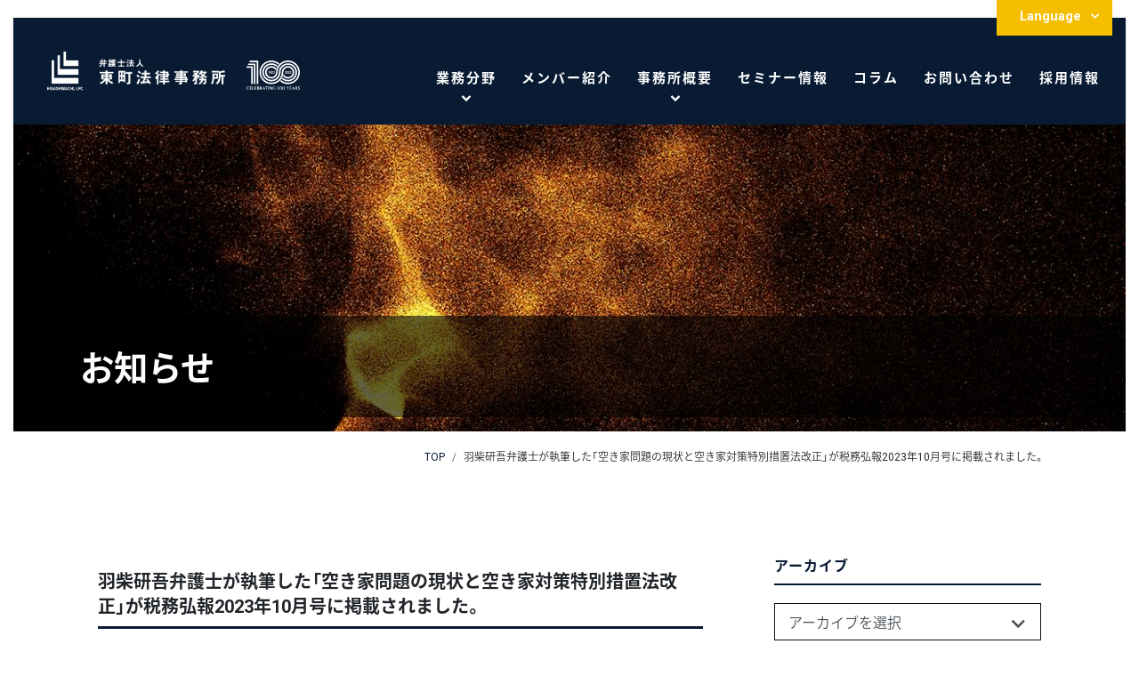

--- FILE ---
content_type: text/html; charset=UTF-8
request_url: https://higashimachi.jp/information/3259/
body_size: 42684
content:
<!DOCTYPE html>
<html lang="ja">
<head>
	<meta charset="UTF-8">
	<meta http-equiv="X-UA-Compatible" content="IE=edge"/>
	<meta name="viewport" content="width=device-width,initial-scale=1.0,minimum-scale=1.0">
	<title>お知らせ｜羽柴研吾弁護士が執筆した「空き家問題の現状と空き家対策特別措置法改正」が税務弘報2023年10月号に掲載されました。 | 弁護士法人東町法律事務所</title>
	<!-- OGP -->
	<meta property="og:title" content="お知らせ｜羽柴研吾弁護士が執筆した「空き家問題の現状と空き家対策特別措置法改正」が税務弘報2023年10月号に掲載されました。 | 弁護士法人東町法律事務所" />
	<meta property="og:type" content="article" />
	<meta property="og:url" content="https://higashimachi.jp/information/3259/" />
	<meta property="og:image" content="https://higashimachi.jp/dist/img/dummy.jpg" />
	<meta property="og:site_name" content="弁護士法人東町法律事務所" />
	<meta property="og:description" content="&nbsp;著　者：羽柴研吾出版社：中央経済社掲載誌：税務弘報発行年 :2023年9月..." />
	<meta property="og:locale" content="ja_JP" />
	<meta name="twitter:card" content="summary_large_image">
	<!-- / OGP -->
	<meta name="description" content="&nbsp;著　者：羽柴研吾出版社：中央経済社掲載誌：税務弘報発行年 :2023年9月..." />
	<meta name="keywords" content="法律,事務所,相談,弁護士,法務,セミナー,神戸,大阪,関西,近畿,東京,今治,愛媛" />
	<meta name="robots" content="index,follow">
	<meta name="SKYPE_TOOLBAR" content="SKYPE_TOOLBAR_PARSER_COMPATIBLE">
	<meta name="format-detection" content="telephone=no">
	<link rel="apple-touch-icon" sizes="180x180" href="/dist/ico/apple-touch-icon.png">
	<link rel="icon" type="image/png" sizes="32x32" href="/dist/ico/favicon-32x32.png">
	<link rel="icon" type="image/png" sizes="16x16" href="/dist/ico/favicon-16x16.png">
	<link rel="manifest" href="/dist/ico/site.webmanifest">
	<link rel="mask-icon" href="/dist/ico/safari-pinned-tab.svg" color="#5bbad5">
	<meta name="msapplication-TileColor" content="#2d89ef">
	<meta name="theme-color" content="#ffffff">
	<link rel="alternate" type="application/rss+xml" title="弁護士法人東町法律事務所 &raquo; フィード" href="https://higashimachi.jp/feed/" />
	<link rel="stylesheet" href="/dist/css/styles.css?date=20211209">

	<meta name='robots' content='max-image-preview:large' />
<link rel='dns-prefetch' href='//www.google.com' />
<style id='wp-img-auto-sizes-contain-inline-css' type='text/css'>
img:is([sizes=auto i],[sizes^="auto," i]){contain-intrinsic-size:3000px 1500px}
/*# sourceURL=wp-img-auto-sizes-contain-inline-css */
</style>
<style id='wp-block-library-inline-css' type='text/css'>
:root{--wp-block-synced-color:#7a00df;--wp-block-synced-color--rgb:122,0,223;--wp-bound-block-color:var(--wp-block-synced-color);--wp-editor-canvas-background:#ddd;--wp-admin-theme-color:#007cba;--wp-admin-theme-color--rgb:0,124,186;--wp-admin-theme-color-darker-10:#006ba1;--wp-admin-theme-color-darker-10--rgb:0,107,160.5;--wp-admin-theme-color-darker-20:#005a87;--wp-admin-theme-color-darker-20--rgb:0,90,135;--wp-admin-border-width-focus:2px}@media (min-resolution:192dpi){:root{--wp-admin-border-width-focus:1.5px}}.wp-element-button{cursor:pointer}:root .has-very-light-gray-background-color{background-color:#eee}:root .has-very-dark-gray-background-color{background-color:#313131}:root .has-very-light-gray-color{color:#eee}:root .has-very-dark-gray-color{color:#313131}:root .has-vivid-green-cyan-to-vivid-cyan-blue-gradient-background{background:linear-gradient(135deg,#00d084,#0693e3)}:root .has-purple-crush-gradient-background{background:linear-gradient(135deg,#34e2e4,#4721fb 50%,#ab1dfe)}:root .has-hazy-dawn-gradient-background{background:linear-gradient(135deg,#faaca8,#dad0ec)}:root .has-subdued-olive-gradient-background{background:linear-gradient(135deg,#fafae1,#67a671)}:root .has-atomic-cream-gradient-background{background:linear-gradient(135deg,#fdd79a,#004a59)}:root .has-nightshade-gradient-background{background:linear-gradient(135deg,#330968,#31cdcf)}:root .has-midnight-gradient-background{background:linear-gradient(135deg,#020381,#2874fc)}:root{--wp--preset--font-size--normal:16px;--wp--preset--font-size--huge:42px}.has-regular-font-size{font-size:1em}.has-larger-font-size{font-size:2.625em}.has-normal-font-size{font-size:var(--wp--preset--font-size--normal)}.has-huge-font-size{font-size:var(--wp--preset--font-size--huge)}.has-text-align-center{text-align:center}.has-text-align-left{text-align:left}.has-text-align-right{text-align:right}.has-fit-text{white-space:nowrap!important}#end-resizable-editor-section{display:none}.aligncenter{clear:both}.items-justified-left{justify-content:flex-start}.items-justified-center{justify-content:center}.items-justified-right{justify-content:flex-end}.items-justified-space-between{justify-content:space-between}.screen-reader-text{border:0;clip-path:inset(50%);height:1px;margin:-1px;overflow:hidden;padding:0;position:absolute;width:1px;word-wrap:normal!important}.screen-reader-text:focus{background-color:#ddd;clip-path:none;color:#444;display:block;font-size:1em;height:auto;left:5px;line-height:normal;padding:15px 23px 14px;text-decoration:none;top:5px;width:auto;z-index:100000}html :where(.has-border-color){border-style:solid}html :where([style*=border-top-color]){border-top-style:solid}html :where([style*=border-right-color]){border-right-style:solid}html :where([style*=border-bottom-color]){border-bottom-style:solid}html :where([style*=border-left-color]){border-left-style:solid}html :where([style*=border-width]){border-style:solid}html :where([style*=border-top-width]){border-top-style:solid}html :where([style*=border-right-width]){border-right-style:solid}html :where([style*=border-bottom-width]){border-bottom-style:solid}html :where([style*=border-left-width]){border-left-style:solid}html :where(img[class*=wp-image-]){height:auto;max-width:100%}:where(figure){margin:0 0 1em}html :where(.is-position-sticky){--wp-admin--admin-bar--position-offset:var(--wp-admin--admin-bar--height,0px)}@media screen and (max-width:600px){html :where(.is-position-sticky){--wp-admin--admin-bar--position-offset:0px}}

/*# sourceURL=wp-block-library-inline-css */
</style><style id='global-styles-inline-css' type='text/css'>
:root{--wp--preset--aspect-ratio--square: 1;--wp--preset--aspect-ratio--4-3: 4/3;--wp--preset--aspect-ratio--3-4: 3/4;--wp--preset--aspect-ratio--3-2: 3/2;--wp--preset--aspect-ratio--2-3: 2/3;--wp--preset--aspect-ratio--16-9: 16/9;--wp--preset--aspect-ratio--9-16: 9/16;--wp--preset--color--black: #000000;--wp--preset--color--cyan-bluish-gray: #abb8c3;--wp--preset--color--white: #ffffff;--wp--preset--color--pale-pink: #f78da7;--wp--preset--color--vivid-red: #cf2e2e;--wp--preset--color--luminous-vivid-orange: #ff6900;--wp--preset--color--luminous-vivid-amber: #fcb900;--wp--preset--color--light-green-cyan: #7bdcb5;--wp--preset--color--vivid-green-cyan: #00d084;--wp--preset--color--pale-cyan-blue: #8ed1fc;--wp--preset--color--vivid-cyan-blue: #0693e3;--wp--preset--color--vivid-purple: #9b51e0;--wp--preset--gradient--vivid-cyan-blue-to-vivid-purple: linear-gradient(135deg,rgb(6,147,227) 0%,rgb(155,81,224) 100%);--wp--preset--gradient--light-green-cyan-to-vivid-green-cyan: linear-gradient(135deg,rgb(122,220,180) 0%,rgb(0,208,130) 100%);--wp--preset--gradient--luminous-vivid-amber-to-luminous-vivid-orange: linear-gradient(135deg,rgb(252,185,0) 0%,rgb(255,105,0) 100%);--wp--preset--gradient--luminous-vivid-orange-to-vivid-red: linear-gradient(135deg,rgb(255,105,0) 0%,rgb(207,46,46) 100%);--wp--preset--gradient--very-light-gray-to-cyan-bluish-gray: linear-gradient(135deg,rgb(238,238,238) 0%,rgb(169,184,195) 100%);--wp--preset--gradient--cool-to-warm-spectrum: linear-gradient(135deg,rgb(74,234,220) 0%,rgb(151,120,209) 20%,rgb(207,42,186) 40%,rgb(238,44,130) 60%,rgb(251,105,98) 80%,rgb(254,248,76) 100%);--wp--preset--gradient--blush-light-purple: linear-gradient(135deg,rgb(255,206,236) 0%,rgb(152,150,240) 100%);--wp--preset--gradient--blush-bordeaux: linear-gradient(135deg,rgb(254,205,165) 0%,rgb(254,45,45) 50%,rgb(107,0,62) 100%);--wp--preset--gradient--luminous-dusk: linear-gradient(135deg,rgb(255,203,112) 0%,rgb(199,81,192) 50%,rgb(65,88,208) 100%);--wp--preset--gradient--pale-ocean: linear-gradient(135deg,rgb(255,245,203) 0%,rgb(182,227,212) 50%,rgb(51,167,181) 100%);--wp--preset--gradient--electric-grass: linear-gradient(135deg,rgb(202,248,128) 0%,rgb(113,206,126) 100%);--wp--preset--gradient--midnight: linear-gradient(135deg,rgb(2,3,129) 0%,rgb(40,116,252) 100%);--wp--preset--font-size--small: 13px;--wp--preset--font-size--medium: 20px;--wp--preset--font-size--large: 36px;--wp--preset--font-size--x-large: 42px;--wp--preset--spacing--20: 0.44rem;--wp--preset--spacing--30: 0.67rem;--wp--preset--spacing--40: 1rem;--wp--preset--spacing--50: 1.5rem;--wp--preset--spacing--60: 2.25rem;--wp--preset--spacing--70: 3.38rem;--wp--preset--spacing--80: 5.06rem;--wp--preset--shadow--natural: 6px 6px 9px rgba(0, 0, 0, 0.2);--wp--preset--shadow--deep: 12px 12px 50px rgba(0, 0, 0, 0.4);--wp--preset--shadow--sharp: 6px 6px 0px rgba(0, 0, 0, 0.2);--wp--preset--shadow--outlined: 6px 6px 0px -3px rgb(255, 255, 255), 6px 6px rgb(0, 0, 0);--wp--preset--shadow--crisp: 6px 6px 0px rgb(0, 0, 0);}:where(.is-layout-flex){gap: 0.5em;}:where(.is-layout-grid){gap: 0.5em;}body .is-layout-flex{display: flex;}.is-layout-flex{flex-wrap: wrap;align-items: center;}.is-layout-flex > :is(*, div){margin: 0;}body .is-layout-grid{display: grid;}.is-layout-grid > :is(*, div){margin: 0;}:where(.wp-block-columns.is-layout-flex){gap: 2em;}:where(.wp-block-columns.is-layout-grid){gap: 2em;}:where(.wp-block-post-template.is-layout-flex){gap: 1.25em;}:where(.wp-block-post-template.is-layout-grid){gap: 1.25em;}.has-black-color{color: var(--wp--preset--color--black) !important;}.has-cyan-bluish-gray-color{color: var(--wp--preset--color--cyan-bluish-gray) !important;}.has-white-color{color: var(--wp--preset--color--white) !important;}.has-pale-pink-color{color: var(--wp--preset--color--pale-pink) !important;}.has-vivid-red-color{color: var(--wp--preset--color--vivid-red) !important;}.has-luminous-vivid-orange-color{color: var(--wp--preset--color--luminous-vivid-orange) !important;}.has-luminous-vivid-amber-color{color: var(--wp--preset--color--luminous-vivid-amber) !important;}.has-light-green-cyan-color{color: var(--wp--preset--color--light-green-cyan) !important;}.has-vivid-green-cyan-color{color: var(--wp--preset--color--vivid-green-cyan) !important;}.has-pale-cyan-blue-color{color: var(--wp--preset--color--pale-cyan-blue) !important;}.has-vivid-cyan-blue-color{color: var(--wp--preset--color--vivid-cyan-blue) !important;}.has-vivid-purple-color{color: var(--wp--preset--color--vivid-purple) !important;}.has-black-background-color{background-color: var(--wp--preset--color--black) !important;}.has-cyan-bluish-gray-background-color{background-color: var(--wp--preset--color--cyan-bluish-gray) !important;}.has-white-background-color{background-color: var(--wp--preset--color--white) !important;}.has-pale-pink-background-color{background-color: var(--wp--preset--color--pale-pink) !important;}.has-vivid-red-background-color{background-color: var(--wp--preset--color--vivid-red) !important;}.has-luminous-vivid-orange-background-color{background-color: var(--wp--preset--color--luminous-vivid-orange) !important;}.has-luminous-vivid-amber-background-color{background-color: var(--wp--preset--color--luminous-vivid-amber) !important;}.has-light-green-cyan-background-color{background-color: var(--wp--preset--color--light-green-cyan) !important;}.has-vivid-green-cyan-background-color{background-color: var(--wp--preset--color--vivid-green-cyan) !important;}.has-pale-cyan-blue-background-color{background-color: var(--wp--preset--color--pale-cyan-blue) !important;}.has-vivid-cyan-blue-background-color{background-color: var(--wp--preset--color--vivid-cyan-blue) !important;}.has-vivid-purple-background-color{background-color: var(--wp--preset--color--vivid-purple) !important;}.has-black-border-color{border-color: var(--wp--preset--color--black) !important;}.has-cyan-bluish-gray-border-color{border-color: var(--wp--preset--color--cyan-bluish-gray) !important;}.has-white-border-color{border-color: var(--wp--preset--color--white) !important;}.has-pale-pink-border-color{border-color: var(--wp--preset--color--pale-pink) !important;}.has-vivid-red-border-color{border-color: var(--wp--preset--color--vivid-red) !important;}.has-luminous-vivid-orange-border-color{border-color: var(--wp--preset--color--luminous-vivid-orange) !important;}.has-luminous-vivid-amber-border-color{border-color: var(--wp--preset--color--luminous-vivid-amber) !important;}.has-light-green-cyan-border-color{border-color: var(--wp--preset--color--light-green-cyan) !important;}.has-vivid-green-cyan-border-color{border-color: var(--wp--preset--color--vivid-green-cyan) !important;}.has-pale-cyan-blue-border-color{border-color: var(--wp--preset--color--pale-cyan-blue) !important;}.has-vivid-cyan-blue-border-color{border-color: var(--wp--preset--color--vivid-cyan-blue) !important;}.has-vivid-purple-border-color{border-color: var(--wp--preset--color--vivid-purple) !important;}.has-vivid-cyan-blue-to-vivid-purple-gradient-background{background: var(--wp--preset--gradient--vivid-cyan-blue-to-vivid-purple) !important;}.has-light-green-cyan-to-vivid-green-cyan-gradient-background{background: var(--wp--preset--gradient--light-green-cyan-to-vivid-green-cyan) !important;}.has-luminous-vivid-amber-to-luminous-vivid-orange-gradient-background{background: var(--wp--preset--gradient--luminous-vivid-amber-to-luminous-vivid-orange) !important;}.has-luminous-vivid-orange-to-vivid-red-gradient-background{background: var(--wp--preset--gradient--luminous-vivid-orange-to-vivid-red) !important;}.has-very-light-gray-to-cyan-bluish-gray-gradient-background{background: var(--wp--preset--gradient--very-light-gray-to-cyan-bluish-gray) !important;}.has-cool-to-warm-spectrum-gradient-background{background: var(--wp--preset--gradient--cool-to-warm-spectrum) !important;}.has-blush-light-purple-gradient-background{background: var(--wp--preset--gradient--blush-light-purple) !important;}.has-blush-bordeaux-gradient-background{background: var(--wp--preset--gradient--blush-bordeaux) !important;}.has-luminous-dusk-gradient-background{background: var(--wp--preset--gradient--luminous-dusk) !important;}.has-pale-ocean-gradient-background{background: var(--wp--preset--gradient--pale-ocean) !important;}.has-electric-grass-gradient-background{background: var(--wp--preset--gradient--electric-grass) !important;}.has-midnight-gradient-background{background: var(--wp--preset--gradient--midnight) !important;}.has-small-font-size{font-size: var(--wp--preset--font-size--small) !important;}.has-medium-font-size{font-size: var(--wp--preset--font-size--medium) !important;}.has-large-font-size{font-size: var(--wp--preset--font-size--large) !important;}.has-x-large-font-size{font-size: var(--wp--preset--font-size--x-large) !important;}
/*# sourceURL=global-styles-inline-css */
</style>

<style id='classic-theme-styles-inline-css' type='text/css'>
/*! This file is auto-generated */
.wp-block-button__link{color:#fff;background-color:#32373c;border-radius:9999px;box-shadow:none;text-decoration:none;padding:calc(.667em + 2px) calc(1.333em + 2px);font-size:1.125em}.wp-block-file__button{background:#32373c;color:#fff;text-decoration:none}
/*# sourceURL=/wp-includes/css/classic-themes.min.css */
</style>
<link rel="canonical" href="https://higashimachi.jp/information/3259/" />
                <script>
                    var ajaxUrl = 'https://higashimachi.jp/app/wp-admin/admin-ajax.php';
                </script>
        
    <style>
        .grecaptcha-badge{display: none !important;}
        .mw_wp_form_confirm .form__confirm__hidden{ display:none;}
        .form__pp { font-size:14px; line-height:1.8; margin-top:40px; text-align:center;}
        @media( max-width: 575px){ 
            .form__pp { font-size:12px; text-align:left;}
            .form__pp br { display:none;}
        }
    </style>	<noscript>
		<link rel="stylesheet" href="/dist/css/icons.css">
		<link rel="stylesheet" href="/dist/css/noscript.css">
	</noscript>
</head>
<body class="wp-singular post-template-default single single-post postid-3259 single-format-standard wp-theme-willSTYLE" data-root="/">
	<div id="page">
		<div id="barba-wrapper">
			<div class="barba-container">
															<header id="header">
					<div id="header--bg">
						<div class="d-flex align-items-center">
							<div id="header--logo">
								<h1 id="logo">
									<a href="/">
										<img src="/dist/img/main/logo.png" srcset="/dist/img/main/logo.png 1x,/dist/img/main/logo@2x.png 2x" alt="弁護士法人 東町法律事務所" class="img-logo">
										<img src="/dist/img/main/logo-100.svg" alt="Celebrating 100 years" class="img-100logo">
									</a>
								</h1>
							</div>
							<div id="gnav">
								<nav>
									<ul>
										<li><a href="/practice-areas/" class="dropdown-trigger"><span>業務分野</span></a></li>
										<li><a href="/people/"><span>メンバー紹介</span></a></li>
										<li><a href="/about/" class="dropdown-trigger"><span>事務所概要</span></a></li>
										<li><a href="/seminar/"><span>セミナー情報</span></a></li>
										<li><a href="/column/"><span>コラム</span></a></li>
										<li><a href="/contact/"><span>お問い合わせ</span></a></li>
										<li><a href="/recruit/"><span>採用情報</span></a></li>
									</ul>
								</nav>
							</div>
							<div id="header--lang">
								<div class="language--nav">
									<a href="" class="language--nav--trigger">Language</a>
									<ul>
										<li><span>日本語</span></li>
										<li><a href="/en/">English</a></li>
										<!-- <li><a href="/cn/" target="_blank">中文</a></li> -->
									</ul>
								</div>
							</div>
						</div>
					</div>
					<div id="dropdown">
						<div class="dropdown">
							<div class="row no-gutters">
								<div class="col-lg-5 dropdown--head align-self-center">
									<h3>Practice Areas<span>業務分野</span></h3>
								</div>
								<div class="col-lg-7">
									<div class="dropdown--body">
										<div class="dropdown--nav">
											<div class="row">
												<div class="col-6">
													<ul>
														<li><a href="/practice-areas/corporate/">コーポレート</a></li>
														<li><a href="/practice-areas/turnaround/">事業再生・倒産</a></li>
														<li><a href="/practice-areas/maritime/">海事・物流</a></li>
														<li><a href="/practice-areas/crisis-management/">危機管理・不祥事対応</a></li>
														<li><a href="/practice-areas/medical/">医療・ヘルスケア</a></li>
														<li><a href="/practice-areas/international/">国際法務</a></li>
														<li><a href="/practice-areas/tax/">税務</a></li>
													</ul>
												</div>
												<div class="col-6">
													<ul>
														<li><a href="/practice-areas/labor/">労務</a></li>
														<li><a href="/practice-areas/it/">IT・知的財産</a></li>
														<li><a href="/practice-areas/financial/">金融</a></li>
														<li><a href="/practice-areas/insurance/">損害保険</a></li>
														<li><a href="/practice-areas/administration/">行政</a></li>
														<li><a href="/practice-areas/civil-law/">一般民事・家事</a></li>
													</ul>
												</div>
											</div>
										</div>
									</div>
								</div>
							</div>
						</div>
						<div class="dropdown">
							<div class="row no-gutters">
								<div class="col-lg-5 dropdown--head align-self-center">
									<h3>About us<span>事務所概要</span></h3>
								</div>
								<div class="col-lg-7">
									<div class="dropdown--body">
										<div class="dropdown--nav">
											<div class="row">
												<div class="col-xl-5 col-4">
													<ul>
														<li><a href="/about/greeting/">ご挨拶</a></li>
														<li><a href="/about/philosophy/">理念</a></li>
														<li><a href="/about/features/">特色</a></li>
														<li><a href="/about/history/">沿革</a></li>
														<li><a href="/about/books/">著作</a></li>
													</ul>
												</div>
												<div class="col-xl-7 col-8">
													<ul>
														<li><a href="/about/kobe/">神戸事務所</a></li>
														<li><a href="/about/tokyo/">東京事務所</a></li>
														<li><a href="/about/imabari/">今治事務所</a></li>
														<li><a href="/about/osaka/">大阪事務所</a></li>
														<li><a href="/about/shanghai/">東町商務コンサルティング(上海)有限公司</a></li>
														<li><a href="/about/alliance/"><span>提携事務所(PETERS Rechtsanwälte)</span></a></li>
													</ul>
												</div>
											</div>
										</div>
									</div>
								</div>
							</div>
						</div>
					</div>
				</header><!-- #header -->											<main id="information" class="wp-singular post-template-default single single-post postid-3259 single-format-standard wp-theme-willSTYLE">
		<div id="main--image">
			<div id="main--text">
				<div class="container">
					<h2 class="">お知らせ</h2>
				</div>
			</div>
		</div>
		<div id="breadcrumb" class="transition--fade"><div class="container"><ul class="breadcrumb"><li class="breadcrumb-item" itemscope itemprop="itemListElement" itemtype="http://schema.org/ListItem"><a itemprop="item" href="https://higashimachi.jp/"><span itemprop="name">TOP</span></a></li><li class="breadcrumb-item" itemscope itemprop="itemListElement" itemtype="http://schema.org/ListItem"><a itemprop="item" href="https://higashimachi.jp/information/"><span itemprop="name">お知らせ</span></a></li><li class="breadcrumb-item" itemscope itemprop="itemListElement" itemtype="http://schema.org/ListItem"><span itemprop="name">羽柴研吾弁護士が執筆した「空き家問題の現状と空き家対策特別措置法改正」が税務弘報2023年10月号に掲載されました。</span></li></ul></div></div>		<div class="blog--wrapper">
			<div class="container">
				<div class="row justify-content-center">
					<div class="col-lg-8">
						<div class="blog--wrapper--body">
							<h3 class="blog-single-title">
								羽柴研吾弁護士が執筆した「空き家問題の現状と空き家対策特別措置法改正」が税務弘報2023年10月号に掲載されました。							</h3>

							
										
							<div class="blog-body lightbox--gallery">
								<p>&nbsp;</p>
<table style="height: 248px; width: 0%; border-collapse: collapse; border-style: hidden;">
<tbody>
<tr style="border-style: hidden;">
<td style="width: 13.8856%; height: 51px; text-align: center;">著　者：</td>
<td style="width: 86.1145%; height: 51px; border-style: hidden;"><a href="https://higashimachi.jp/people/kengo-hashiba/">羽柴研吾</a></td>
</tr>
<tr style="border-style: hidden;">
<td style="width: 13.8856%; height: 54px; text-align: center;">出版社：</td>
<td style="width: 86.1145%; height: 54px; border-style: hidden;">中央経済社</td>
</tr>
<tr style="border-style: hidden;">
<td style="width: 13.8856%; height: 86px; text-align: center;">掲載誌：</td>
<td style="width: 86.1145%; height: 86px; border-style: hidden;"><a href="https://www.chuokeizai.co.jp/tax/pdf/202310mokuji.pdf">税務弘報</a></td>
</tr>
<tr style="border-style: hidden;">
<td style="width: 13.8856%; height: 57px; text-align: center;">発行年 :</td>
<td style="width: 86.1145%; height: 57px; border-style: hidden;">2023年9月</td>
</tr>
</tbody>
</table>
							</div>
							
							<div class="blog-share">
								<div class="row z-depth-2">
									<div class="col-sm-6">
										<h4>Share</h4>
									</div>
									<div class="col-sm-6">
										<div class="share-button">
											<a href="http://twitter.com/share?url=https://higashimachi.jp/information/3259/&amp;text=羽柴研吾弁護士が執筆した「空き家問題の現状と空き家対策特別措置法改正」が税務弘報2023年10月号に掲載されました。" class="btn btn-share share-tw btn-share-tw">
											</a>
											<a href="https://www.facebook.com/sharer/sharer.php?u=https://higashimachi.jp/information/3259/" class="btn btn-share share-fb btn-share-fb">
											</a>
										</div>
									</div>
								</div>
							</div>
							<div class="single-pagenavi">
								<span class="arrow-left"><a href="https://higashimachi.jp/information/3250/" rel="prev">羽柴研吾弁護士が執筆した「空き家をめぐる法律問題　【事例52】『区分所有建物における共同利益違反行為とその解消策』」がProfession Journal 530号に掲載されました。</a></span>
								<span><a href="" class="return">Back</a></span>
					    		<span class="arrow-right"><a href="https://higashimachi.jp/information/3261/" rel="next">羽柴研吾弁護士が執筆した「空き家をめぐる法律問題　【事例53】『空き室の区分所有者等を対象とした協力金を規約に定める際の留意点』」がProfession Journal 534号に掲載されました。</a></span>
							<!--/ .single-pagenavi --></div>
						</div>
					</div>
					<div class="col-lg-4">
								<div id="side" class="pb40">
								<h4 class="side-title">
									アーカイブ
								</h4>
								<div class="select-wrap">
									<select name="" class="form-control" onchange="window.location.href=this.value">
										<option value="">アーカイブを選択</option>
											<option value='https://higashimachi.jp/date/2025/12/'> 2025年12月 </option>
	<option value='https://higashimachi.jp/date/2025/10/'> 2025年10月 </option>
	<option value='https://higashimachi.jp/date/2025/09/'> 2025年9月 </option>
	<option value='https://higashimachi.jp/date/2025/05/'> 2025年5月 </option>
	<option value='https://higashimachi.jp/date/2025/04/'> 2025年4月 </option>
	<option value='https://higashimachi.jp/date/2025/03/'> 2025年3月 </option>
	<option value='https://higashimachi.jp/date/2025/02/'> 2025年2月 </option>
	<option value='https://higashimachi.jp/date/2025/01/'> 2025年1月 </option>
	<option value='https://higashimachi.jp/date/2024/12/'> 2024年12月 </option>
	<option value='https://higashimachi.jp/date/2024/11/'> 2024年11月 </option>
	<option value='https://higashimachi.jp/date/2024/09/'> 2024年9月 </option>
	<option value='https://higashimachi.jp/date/2024/08/'> 2024年8月 </option>
	<option value='https://higashimachi.jp/date/2024/07/'> 2024年7月 </option>
	<option value='https://higashimachi.jp/date/2024/06/'> 2024年6月 </option>
	<option value='https://higashimachi.jp/date/2024/05/'> 2024年5月 </option>
	<option value='https://higashimachi.jp/date/2024/04/'> 2024年4月 </option>
	<option value='https://higashimachi.jp/date/2024/03/'> 2024年3月 </option>
	<option value='https://higashimachi.jp/date/2024/02/'> 2024年2月 </option>
	<option value='https://higashimachi.jp/date/2024/01/'> 2024年1月 </option>
	<option value='https://higashimachi.jp/date/2023/12/'> 2023年12月 </option>
	<option value='https://higashimachi.jp/date/2023/11/'> 2023年11月 </option>
	<option value='https://higashimachi.jp/date/2023/10/'> 2023年10月 </option>
	<option value='https://higashimachi.jp/date/2023/09/'> 2023年9月 </option>
	<option value='https://higashimachi.jp/date/2023/08/'> 2023年8月 </option>
	<option value='https://higashimachi.jp/date/2023/07/'> 2023年7月 </option>
	<option value='https://higashimachi.jp/date/2023/06/'> 2023年6月 </option>
	<option value='https://higashimachi.jp/date/2023/05/'> 2023年5月 </option>
	<option value='https://higashimachi.jp/date/2023/04/'> 2023年4月 </option>
	<option value='https://higashimachi.jp/date/2023/03/'> 2023年3月 </option>
	<option value='https://higashimachi.jp/date/2023/02/'> 2023年2月 </option>
	<option value='https://higashimachi.jp/date/2023/01/'> 2023年1月 </option>
	<option value='https://higashimachi.jp/date/2022/12/'> 2022年12月 </option>
	<option value='https://higashimachi.jp/date/2022/11/'> 2022年11月 </option>
	<option value='https://higashimachi.jp/date/2022/10/'> 2022年10月 </option>
	<option value='https://higashimachi.jp/date/2022/09/'> 2022年9月 </option>
	<option value='https://higashimachi.jp/date/2022/08/'> 2022年8月 </option>
	<option value='https://higashimachi.jp/date/2022/07/'> 2022年7月 </option>
	<option value='https://higashimachi.jp/date/2022/06/'> 2022年6月 </option>
	<option value='https://higashimachi.jp/date/2022/05/'> 2022年5月 </option>
	<option value='https://higashimachi.jp/date/2022/04/'> 2022年4月 </option>
	<option value='https://higashimachi.jp/date/2022/03/'> 2022年3月 </option>
	<option value='https://higashimachi.jp/date/2022/02/'> 2022年2月 </option>
	<option value='https://higashimachi.jp/date/2022/01/'> 2022年1月 </option>
	<option value='https://higashimachi.jp/date/2021/12/'> 2021年12月 </option>
	<option value='https://higashimachi.jp/date/2021/11/'> 2021年11月 </option>
	<option value='https://higashimachi.jp/date/2021/10/'> 2021年10月 </option>
	<option value='https://higashimachi.jp/date/2021/09/'> 2021年9月 </option>
	<option value='https://higashimachi.jp/date/2021/08/'> 2021年8月 </option>
	<option value='https://higashimachi.jp/date/2021/07/'> 2021年7月 </option>
	<option value='https://higashimachi.jp/date/2021/06/'> 2021年6月 </option>
	<option value='https://higashimachi.jp/date/2021/05/'> 2021年5月 </option>
	<option value='https://higashimachi.jp/date/2021/04/'> 2021年4月 </option>
	<option value='https://higashimachi.jp/date/2021/03/'> 2021年3月 </option>
	<option value='https://higashimachi.jp/date/2021/02/'> 2021年2月 </option>
	<option value='https://higashimachi.jp/date/2021/01/'> 2021年1月 </option>
	<option value='https://higashimachi.jp/date/2020/12/'> 2020年12月 </option>
	<option value='https://higashimachi.jp/date/2020/11/'> 2020年11月 </option>
	<option value='https://higashimachi.jp/date/2020/10/'> 2020年10月 </option>
	<option value='https://higashimachi.jp/date/2020/09/'> 2020年9月 </option>
	<option value='https://higashimachi.jp/date/2020/08/'> 2020年8月 </option>
	<option value='https://higashimachi.jp/date/2020/07/'> 2020年7月 </option>
	<option value='https://higashimachi.jp/date/2020/06/'> 2020年6月 </option>
	<option value='https://higashimachi.jp/date/2020/05/'> 2020年5月 </option>
	<option value='https://higashimachi.jp/date/2020/04/'> 2020年4月 </option>
	<option value='https://higashimachi.jp/date/2020/03/'> 2020年3月 </option>
	<option value='https://higashimachi.jp/date/2020/02/'> 2020年2月 </option>
	<option value='https://higashimachi.jp/date/2020/01/'> 2020年1月 </option>
	<option value='https://higashimachi.jp/date/2019/12/'> 2019年12月 </option>
	<option value='https://higashimachi.jp/date/2019/11/'> 2019年11月 </option>
	<option value='https://higashimachi.jp/date/2019/10/'> 2019年10月 </option>
	<option value='https://higashimachi.jp/date/2019/09/'> 2019年9月 </option>
	<option value='https://higashimachi.jp/date/2019/08/'> 2019年8月 </option>
	<option value='https://higashimachi.jp/date/2019/07/'> 2019年7月 </option>
	<option value='https://higashimachi.jp/date/2019/06/'> 2019年6月 </option>
	<option value='https://higashimachi.jp/date/2019/05/'> 2019年5月 </option>
	<option value='https://higashimachi.jp/date/2019/04/'> 2019年4月 </option>
	<option value='https://higashimachi.jp/date/2019/02/'> 2019年2月 </option>
	<option value='https://higashimachi.jp/date/2019/01/'> 2019年1月 </option>
	<option value='https://higashimachi.jp/date/2018/12/'> 2018年12月 </option>
	<option value='https://higashimachi.jp/date/2018/11/'> 2018年11月 </option>
	<option value='https://higashimachi.jp/date/2018/10/'> 2018年10月 </option>
	<option value='https://higashimachi.jp/date/2018/09/'> 2018年9月 </option>
	<option value='https://higashimachi.jp/date/2018/02/'> 2018年2月 </option>
	<option value='https://higashimachi.jp/date/2017/01/'> 2017年1月 </option>
	<option value='https://higashimachi.jp/date/2016/08/'> 2016年8月 </option>
	<option value='https://higashimachi.jp/date/2016/01/'> 2016年1月 </option>
	<option value='https://higashimachi.jp/date/2011/06/'> 2011年6月 </option>
	<option value='https://higashimachi.jp/date/2011/01/'> 2011年1月 </option>
	<option value='https://higashimachi.jp/date/2010/11/'> 2010年11月 </option>
	<option value='https://higashimachi.jp/date/2010/09/'> 2010年9月 </option>
	<option value='https://higashimachi.jp/date/2010/05/'> 2010年5月 </option>
	<option value='https://higashimachi.jp/date/2010/03/'> 2010年3月 </option>
	<option value='https://higashimachi.jp/date/2009/07/'> 2009年7月 </option>
									</select>
								</div>
								<h4 class="side-title">
									最近の投稿
								</h4>
																																								<div class="blog-list-box ov-h">
									<article class="blog-list">
										<div class="blog-list-body">
											<h2 class="blog-list-title fwn mb5">
												<a href="https://higashimachi.jp/information/3827/">パートナー就任のお知らせ</a>
											</h2>
											<div class="mb5 blog-list-detail">
												<time datetime="2025-12-01T10:00:21+09:00">2025.12.01</time>
											</div>
										</div>
									</article>
								</div>
																<div class="blog-list-box ov-h">
									<article class="blog-list">
										<div class="blog-list-body">
											<h2 class="blog-list-title fwn mb5">
												<a href="https://higashimachi.jp/information/3824/">齊木敏文弁護士が入所しました。</a>
											</h2>
											<div class="mb5 blog-list-detail">
												<time datetime="2025-12-01T10:00:06+09:00">2025.12.01</time>
											</div>
										</div>
									</article>
								</div>
																<div class="blog-list-box ov-h">
									<article class="blog-list">
										<div class="blog-list-body">
											<h2 class="blog-list-title fwn mb5">
												<a href="https://higashimachi.jp/information/3801/">菱田昌義弁護士が執筆した「2025年の主たる株主代表訴訟と制度趣旨再考」がビジネス法務（2025年12月号）に掲載されました。</a>
											</h2>
											<div class="mb5 blog-list-detail">
												<time datetime="2025-10-22T10:00:35+09:00">2025.10.22</time>
											</div>
										</div>
									</article>
								</div>
																															</div>					</div>
				</div>
			</div>
		</div>
	</main>												<footer id="footer">
					<div class="bg-primary">
						<div class="content-inner-y-s">
							<div class="container">
								<div class="ft-nav-wrap d-none d-md-block">
									<ul class="ft-nav">
										<li><a href="/practice-areas/"><span>業務分野</span></a></li>
										<li><a href="/people/"><span>メンバー紹介</span></a></li>
										<li><a href="/about/"><span>事務所概要</span></a></li>
										<li><a href="/seminar/"><span>セミナー情報</span></a></li>
										<li><a href="/column/"><span>コラム</span></a></li>
										<li><a href="/contact/"><span>お問い合わせ</span></a></li>
										<li><a href="/recruit/"><span>採用情報</span></a></li>
									</ul>
									<ul class="ft-nav small">
										<li><a href="/pp/" class="window-open" target="_blank">プライバシーポリシー</a></li>
										<li><a href="/sitemap/">サイトマップ</a></li>
									</ul>
								</div>
								<div id="copyright"><i class="icon-copyright"></i> Higashimachi LPC</div>
							</div>
						</div>
					</div>
				</footer>
				<a href="#page" id="pagetop"><i class="icon-top"></i></a>
				<div id="hamburger">
					<i class="icon-bar"></i>
					<i class="icon-bar"></i>
					<i class="icon-bar"></i>
				</div>
				<nav id="drawer">
					<div class="container">
						<div class="row">
							<div class="col-md-6 align-self-center" id="drawer--heading">
								<div class="dw-image container">
									<a href="/"><img src="/dist/img/main/logo.png" srcset="/dist/img/main/logo.png 1x,/dist/img/main/logo@2x.png 2x" alt="弁護士法人 東町法律事務所"></a>
								</div>
								<div class="dw-lang">
									<ul>
										<li><a href="/" class="active">JP</a></li>
										<li><a href="/en/">EN</a></li>
										<!-- <li><a href="/cn/" target="_blank">CN</a></li> -->
																			</ul>
								</div>
							</div>
							<div class="col-md-6">
								<div class="row" id="drawer--body">
									<div class="col-md-12">
										<ul class="drawer-nav">
											<li><a href="/practice-areas/"><span>業務分野</span></a></li>
											<li><a href="/people/"><span>メンバー紹介</span></a></li>
											<li><a href="/about/"><span>事務所概要</span></a></li>
											<li><a href="/seminar/"><span>セミナー情報</span></a></li>
											<li><a href="/column/"><span>コラム</span></a></li>
											<li><a href="/information/"><span>お知らせ</span></a></li>
											<li><a href="/contact/"><span>お問い合わせ</span></a></li>
											<li><a href="/recruit/"><span>採用情報</span></a></li>
										</ul>
									</div>
								</div>
							</div>
						</div>
						<div id="drawer--sns" class="col-lg-6">
							<ul>
								<li><a href="/pp/" class="window-open" target="_blank">プライバシーポリシー</a></li>
								<li><a href="/sitemap/">サイトマップ</a></li>
							</ul>
						</div>
					</div>
				</nav>						</div>
		</div>
	</div>
	<script type="speculationrules">
{"prefetch":[{"source":"document","where":{"and":[{"href_matches":"/*"},{"not":{"href_matches":["/app/wp-*.php","/app/wp-admin/*","/app/wp-content/uploads/*","/app/wp-content/*","/app/wp-content/plugins/*","/app/wp-content/themes/willSTYLE/*","/*\\?(.+)"]}},{"not":{"selector_matches":"a[rel~=\"nofollow\"]"}},{"not":{"selector_matches":".no-prefetch, .no-prefetch a"}}]},"eagerness":"conservative"}]}
</script>
<script type="text/javascript" src="https://www.google.com/recaptcha/api.js?render=6LcHYEQrAAAAACMQe9OwIDMkjSVqW6UAKjYLVX1J&amp;ver=v3" id="reCAPTCHv3-js"></script>
<script type="text/javascript" id="reCAPTCHv3-js-after">
/* <![CDATA[ */
const recaptchaGetToken = () => {
    if(document.querySelector(".mw_wp_form_input form")) {
        const myForm = document.querySelector(".mw_wp_form_input form");
        let preventEvent = true;
        const getToken =  (e) => {
            const target = e.target;
            if(preventEvent) {
                e.preventDefault();
                grecaptcha.ready(function() {
                    grecaptcha.execute("6LcHYEQrAAAAACMQe9OwIDMkjSVqW6UAKjYLVX1J", {action: "homepage"})
                    .then(function(token) {
                        preventEvent = false;
                        if(document.querySelector("[name=recaptchaToken]")) {
                            const recaptchaToken = document.querySelector("[name=recaptchaToken]");
                            recaptchaToken.value = token;
                        }
                        if(myForm.querySelector("[name=submitConfirm]")) {
                            const confirmButtonValue = myForm.querySelector("[name=submitConfirm]").value;
                            const myComfirmButton = document.createElement("input");
                            myComfirmButton.type = "hidden";
                            myComfirmButton.value = confirmButtonValue;
                            myComfirmButton.name = "submitConfirm";
                            myForm.appendChild(myComfirmButton);
                        }

                        myForm.submit();
                    })
                    .catch(function(e) {
                        alert("reCAPTCHA token取得時にエラーが発生したためフォームデータを送信できません");
                        return false;
                    });
                });

            }

        }
        myForm.addEventListener("submit",getToken);

    } else if(document.querySelector(".mw_wp_form_confirm form")){

        let count=0;
        const timer = 60 * 1000 * 2;
        getToken = () => {
            grecaptcha.ready(function(){
                grecaptcha.execute("6LcHYEQrAAAAACMQe9OwIDMkjSVqW6UAKjYLVX1J",{action:"homepage"})
                .then(function(token){
                    const recaptchaToken=document.querySelector("[name=recaptchaToken]");
                    recaptchaToken.value=token;
                    if(count<4){
                        setTimeout(getToken,timer)
                    }
                        count++
                })
                .catch(function(e){
                    alert("reCAPTCHA token取得時にエラーが発生したためフォームデータを送信できません");
                    return false
                });
            });
        }
        document.addEventListener("DOMContentLoaded",getToken);

    }
}
recaptchaGetToken()
const links = document.querySelectorAll("a")
links.forEach(link => {
    link.addEventListener("click",() => {
        setTimeout(() => {recaptchaGetToken()} , 5000)
    })
})

//# sourceURL=reCAPTCHv3-js-after
/* ]]> */
</script>
	
	<script src="/dist/js/bundle.js?date=20211209" id="bundle" charset="utf-8" async></script>
			<!-- Google tag (gtag.js) -->
		<script async src="https://www.googletagmanager.com/gtag/js?id=G-Q3T3ZN88S7"></script>
		<script>
		window.dataLayer = window.dataLayer || [];
		function gtag(){dataLayer.push(arguments);}
		gtag('js', new Date());

		gtag('config', 'G-Q3T3ZN88S7');
		</script>

		<script type="text/javascript">
			if (!window.ga) {
				(function(i,s,o,g,r,a,m){i['GoogleAnalyticsObject']=r;i[r]=i[r]||function(){
				(i[r].q=i[r].q||[]).push(arguments)},i[r].l=1*new Date();a=s.createElement(o),
				m=s.getElementsByTagName(o)[0];a.async=1;a.src=g;m.parentNode.insertBefore(a,m)
				})(window,document,'script','//www.google-analytics.com/analytics.js','ga');
			 
				ga('create', 'UA-4366295-1', 'auto');
				ga('require', 'displayfeatures');
			}
			ga('send', 'pageview', window.location.pathname.replace(/^\/?/, '/') + window.location.search);
		</script>
</body>
</html>

--- FILE ---
content_type: text/html; charset=utf-8
request_url: https://www.google.com/recaptcha/api2/anchor?ar=1&k=6LcHYEQrAAAAACMQe9OwIDMkjSVqW6UAKjYLVX1J&co=aHR0cHM6Ly9oaWdhc2hpbWFjaGkuanA6NDQz&hl=en&v=9TiwnJFHeuIw_s0wSd3fiKfN&size=invisible&anchor-ms=20000&execute-ms=30000&cb=ozmddpffpgd
body_size: 49145
content:
<!DOCTYPE HTML><html dir="ltr" lang="en"><head><meta http-equiv="Content-Type" content="text/html; charset=UTF-8">
<meta http-equiv="X-UA-Compatible" content="IE=edge">
<title>reCAPTCHA</title>
<style type="text/css">
/* cyrillic-ext */
@font-face {
  font-family: 'Roboto';
  font-style: normal;
  font-weight: 400;
  font-stretch: 100%;
  src: url(//fonts.gstatic.com/s/roboto/v48/KFO7CnqEu92Fr1ME7kSn66aGLdTylUAMa3GUBHMdazTgWw.woff2) format('woff2');
  unicode-range: U+0460-052F, U+1C80-1C8A, U+20B4, U+2DE0-2DFF, U+A640-A69F, U+FE2E-FE2F;
}
/* cyrillic */
@font-face {
  font-family: 'Roboto';
  font-style: normal;
  font-weight: 400;
  font-stretch: 100%;
  src: url(//fonts.gstatic.com/s/roboto/v48/KFO7CnqEu92Fr1ME7kSn66aGLdTylUAMa3iUBHMdazTgWw.woff2) format('woff2');
  unicode-range: U+0301, U+0400-045F, U+0490-0491, U+04B0-04B1, U+2116;
}
/* greek-ext */
@font-face {
  font-family: 'Roboto';
  font-style: normal;
  font-weight: 400;
  font-stretch: 100%;
  src: url(//fonts.gstatic.com/s/roboto/v48/KFO7CnqEu92Fr1ME7kSn66aGLdTylUAMa3CUBHMdazTgWw.woff2) format('woff2');
  unicode-range: U+1F00-1FFF;
}
/* greek */
@font-face {
  font-family: 'Roboto';
  font-style: normal;
  font-weight: 400;
  font-stretch: 100%;
  src: url(//fonts.gstatic.com/s/roboto/v48/KFO7CnqEu92Fr1ME7kSn66aGLdTylUAMa3-UBHMdazTgWw.woff2) format('woff2');
  unicode-range: U+0370-0377, U+037A-037F, U+0384-038A, U+038C, U+038E-03A1, U+03A3-03FF;
}
/* math */
@font-face {
  font-family: 'Roboto';
  font-style: normal;
  font-weight: 400;
  font-stretch: 100%;
  src: url(//fonts.gstatic.com/s/roboto/v48/KFO7CnqEu92Fr1ME7kSn66aGLdTylUAMawCUBHMdazTgWw.woff2) format('woff2');
  unicode-range: U+0302-0303, U+0305, U+0307-0308, U+0310, U+0312, U+0315, U+031A, U+0326-0327, U+032C, U+032F-0330, U+0332-0333, U+0338, U+033A, U+0346, U+034D, U+0391-03A1, U+03A3-03A9, U+03B1-03C9, U+03D1, U+03D5-03D6, U+03F0-03F1, U+03F4-03F5, U+2016-2017, U+2034-2038, U+203C, U+2040, U+2043, U+2047, U+2050, U+2057, U+205F, U+2070-2071, U+2074-208E, U+2090-209C, U+20D0-20DC, U+20E1, U+20E5-20EF, U+2100-2112, U+2114-2115, U+2117-2121, U+2123-214F, U+2190, U+2192, U+2194-21AE, U+21B0-21E5, U+21F1-21F2, U+21F4-2211, U+2213-2214, U+2216-22FF, U+2308-230B, U+2310, U+2319, U+231C-2321, U+2336-237A, U+237C, U+2395, U+239B-23B7, U+23D0, U+23DC-23E1, U+2474-2475, U+25AF, U+25B3, U+25B7, U+25BD, U+25C1, U+25CA, U+25CC, U+25FB, U+266D-266F, U+27C0-27FF, U+2900-2AFF, U+2B0E-2B11, U+2B30-2B4C, U+2BFE, U+3030, U+FF5B, U+FF5D, U+1D400-1D7FF, U+1EE00-1EEFF;
}
/* symbols */
@font-face {
  font-family: 'Roboto';
  font-style: normal;
  font-weight: 400;
  font-stretch: 100%;
  src: url(//fonts.gstatic.com/s/roboto/v48/KFO7CnqEu92Fr1ME7kSn66aGLdTylUAMaxKUBHMdazTgWw.woff2) format('woff2');
  unicode-range: U+0001-000C, U+000E-001F, U+007F-009F, U+20DD-20E0, U+20E2-20E4, U+2150-218F, U+2190, U+2192, U+2194-2199, U+21AF, U+21E6-21F0, U+21F3, U+2218-2219, U+2299, U+22C4-22C6, U+2300-243F, U+2440-244A, U+2460-24FF, U+25A0-27BF, U+2800-28FF, U+2921-2922, U+2981, U+29BF, U+29EB, U+2B00-2BFF, U+4DC0-4DFF, U+FFF9-FFFB, U+10140-1018E, U+10190-1019C, U+101A0, U+101D0-101FD, U+102E0-102FB, U+10E60-10E7E, U+1D2C0-1D2D3, U+1D2E0-1D37F, U+1F000-1F0FF, U+1F100-1F1AD, U+1F1E6-1F1FF, U+1F30D-1F30F, U+1F315, U+1F31C, U+1F31E, U+1F320-1F32C, U+1F336, U+1F378, U+1F37D, U+1F382, U+1F393-1F39F, U+1F3A7-1F3A8, U+1F3AC-1F3AF, U+1F3C2, U+1F3C4-1F3C6, U+1F3CA-1F3CE, U+1F3D4-1F3E0, U+1F3ED, U+1F3F1-1F3F3, U+1F3F5-1F3F7, U+1F408, U+1F415, U+1F41F, U+1F426, U+1F43F, U+1F441-1F442, U+1F444, U+1F446-1F449, U+1F44C-1F44E, U+1F453, U+1F46A, U+1F47D, U+1F4A3, U+1F4B0, U+1F4B3, U+1F4B9, U+1F4BB, U+1F4BF, U+1F4C8-1F4CB, U+1F4D6, U+1F4DA, U+1F4DF, U+1F4E3-1F4E6, U+1F4EA-1F4ED, U+1F4F7, U+1F4F9-1F4FB, U+1F4FD-1F4FE, U+1F503, U+1F507-1F50B, U+1F50D, U+1F512-1F513, U+1F53E-1F54A, U+1F54F-1F5FA, U+1F610, U+1F650-1F67F, U+1F687, U+1F68D, U+1F691, U+1F694, U+1F698, U+1F6AD, U+1F6B2, U+1F6B9-1F6BA, U+1F6BC, U+1F6C6-1F6CF, U+1F6D3-1F6D7, U+1F6E0-1F6EA, U+1F6F0-1F6F3, U+1F6F7-1F6FC, U+1F700-1F7FF, U+1F800-1F80B, U+1F810-1F847, U+1F850-1F859, U+1F860-1F887, U+1F890-1F8AD, U+1F8B0-1F8BB, U+1F8C0-1F8C1, U+1F900-1F90B, U+1F93B, U+1F946, U+1F984, U+1F996, U+1F9E9, U+1FA00-1FA6F, U+1FA70-1FA7C, U+1FA80-1FA89, U+1FA8F-1FAC6, U+1FACE-1FADC, U+1FADF-1FAE9, U+1FAF0-1FAF8, U+1FB00-1FBFF;
}
/* vietnamese */
@font-face {
  font-family: 'Roboto';
  font-style: normal;
  font-weight: 400;
  font-stretch: 100%;
  src: url(//fonts.gstatic.com/s/roboto/v48/KFO7CnqEu92Fr1ME7kSn66aGLdTylUAMa3OUBHMdazTgWw.woff2) format('woff2');
  unicode-range: U+0102-0103, U+0110-0111, U+0128-0129, U+0168-0169, U+01A0-01A1, U+01AF-01B0, U+0300-0301, U+0303-0304, U+0308-0309, U+0323, U+0329, U+1EA0-1EF9, U+20AB;
}
/* latin-ext */
@font-face {
  font-family: 'Roboto';
  font-style: normal;
  font-weight: 400;
  font-stretch: 100%;
  src: url(//fonts.gstatic.com/s/roboto/v48/KFO7CnqEu92Fr1ME7kSn66aGLdTylUAMa3KUBHMdazTgWw.woff2) format('woff2');
  unicode-range: U+0100-02BA, U+02BD-02C5, U+02C7-02CC, U+02CE-02D7, U+02DD-02FF, U+0304, U+0308, U+0329, U+1D00-1DBF, U+1E00-1E9F, U+1EF2-1EFF, U+2020, U+20A0-20AB, U+20AD-20C0, U+2113, U+2C60-2C7F, U+A720-A7FF;
}
/* latin */
@font-face {
  font-family: 'Roboto';
  font-style: normal;
  font-weight: 400;
  font-stretch: 100%;
  src: url(//fonts.gstatic.com/s/roboto/v48/KFO7CnqEu92Fr1ME7kSn66aGLdTylUAMa3yUBHMdazQ.woff2) format('woff2');
  unicode-range: U+0000-00FF, U+0131, U+0152-0153, U+02BB-02BC, U+02C6, U+02DA, U+02DC, U+0304, U+0308, U+0329, U+2000-206F, U+20AC, U+2122, U+2191, U+2193, U+2212, U+2215, U+FEFF, U+FFFD;
}
/* cyrillic-ext */
@font-face {
  font-family: 'Roboto';
  font-style: normal;
  font-weight: 500;
  font-stretch: 100%;
  src: url(//fonts.gstatic.com/s/roboto/v48/KFO7CnqEu92Fr1ME7kSn66aGLdTylUAMa3GUBHMdazTgWw.woff2) format('woff2');
  unicode-range: U+0460-052F, U+1C80-1C8A, U+20B4, U+2DE0-2DFF, U+A640-A69F, U+FE2E-FE2F;
}
/* cyrillic */
@font-face {
  font-family: 'Roboto';
  font-style: normal;
  font-weight: 500;
  font-stretch: 100%;
  src: url(//fonts.gstatic.com/s/roboto/v48/KFO7CnqEu92Fr1ME7kSn66aGLdTylUAMa3iUBHMdazTgWw.woff2) format('woff2');
  unicode-range: U+0301, U+0400-045F, U+0490-0491, U+04B0-04B1, U+2116;
}
/* greek-ext */
@font-face {
  font-family: 'Roboto';
  font-style: normal;
  font-weight: 500;
  font-stretch: 100%;
  src: url(//fonts.gstatic.com/s/roboto/v48/KFO7CnqEu92Fr1ME7kSn66aGLdTylUAMa3CUBHMdazTgWw.woff2) format('woff2');
  unicode-range: U+1F00-1FFF;
}
/* greek */
@font-face {
  font-family: 'Roboto';
  font-style: normal;
  font-weight: 500;
  font-stretch: 100%;
  src: url(//fonts.gstatic.com/s/roboto/v48/KFO7CnqEu92Fr1ME7kSn66aGLdTylUAMa3-UBHMdazTgWw.woff2) format('woff2');
  unicode-range: U+0370-0377, U+037A-037F, U+0384-038A, U+038C, U+038E-03A1, U+03A3-03FF;
}
/* math */
@font-face {
  font-family: 'Roboto';
  font-style: normal;
  font-weight: 500;
  font-stretch: 100%;
  src: url(//fonts.gstatic.com/s/roboto/v48/KFO7CnqEu92Fr1ME7kSn66aGLdTylUAMawCUBHMdazTgWw.woff2) format('woff2');
  unicode-range: U+0302-0303, U+0305, U+0307-0308, U+0310, U+0312, U+0315, U+031A, U+0326-0327, U+032C, U+032F-0330, U+0332-0333, U+0338, U+033A, U+0346, U+034D, U+0391-03A1, U+03A3-03A9, U+03B1-03C9, U+03D1, U+03D5-03D6, U+03F0-03F1, U+03F4-03F5, U+2016-2017, U+2034-2038, U+203C, U+2040, U+2043, U+2047, U+2050, U+2057, U+205F, U+2070-2071, U+2074-208E, U+2090-209C, U+20D0-20DC, U+20E1, U+20E5-20EF, U+2100-2112, U+2114-2115, U+2117-2121, U+2123-214F, U+2190, U+2192, U+2194-21AE, U+21B0-21E5, U+21F1-21F2, U+21F4-2211, U+2213-2214, U+2216-22FF, U+2308-230B, U+2310, U+2319, U+231C-2321, U+2336-237A, U+237C, U+2395, U+239B-23B7, U+23D0, U+23DC-23E1, U+2474-2475, U+25AF, U+25B3, U+25B7, U+25BD, U+25C1, U+25CA, U+25CC, U+25FB, U+266D-266F, U+27C0-27FF, U+2900-2AFF, U+2B0E-2B11, U+2B30-2B4C, U+2BFE, U+3030, U+FF5B, U+FF5D, U+1D400-1D7FF, U+1EE00-1EEFF;
}
/* symbols */
@font-face {
  font-family: 'Roboto';
  font-style: normal;
  font-weight: 500;
  font-stretch: 100%;
  src: url(//fonts.gstatic.com/s/roboto/v48/KFO7CnqEu92Fr1ME7kSn66aGLdTylUAMaxKUBHMdazTgWw.woff2) format('woff2');
  unicode-range: U+0001-000C, U+000E-001F, U+007F-009F, U+20DD-20E0, U+20E2-20E4, U+2150-218F, U+2190, U+2192, U+2194-2199, U+21AF, U+21E6-21F0, U+21F3, U+2218-2219, U+2299, U+22C4-22C6, U+2300-243F, U+2440-244A, U+2460-24FF, U+25A0-27BF, U+2800-28FF, U+2921-2922, U+2981, U+29BF, U+29EB, U+2B00-2BFF, U+4DC0-4DFF, U+FFF9-FFFB, U+10140-1018E, U+10190-1019C, U+101A0, U+101D0-101FD, U+102E0-102FB, U+10E60-10E7E, U+1D2C0-1D2D3, U+1D2E0-1D37F, U+1F000-1F0FF, U+1F100-1F1AD, U+1F1E6-1F1FF, U+1F30D-1F30F, U+1F315, U+1F31C, U+1F31E, U+1F320-1F32C, U+1F336, U+1F378, U+1F37D, U+1F382, U+1F393-1F39F, U+1F3A7-1F3A8, U+1F3AC-1F3AF, U+1F3C2, U+1F3C4-1F3C6, U+1F3CA-1F3CE, U+1F3D4-1F3E0, U+1F3ED, U+1F3F1-1F3F3, U+1F3F5-1F3F7, U+1F408, U+1F415, U+1F41F, U+1F426, U+1F43F, U+1F441-1F442, U+1F444, U+1F446-1F449, U+1F44C-1F44E, U+1F453, U+1F46A, U+1F47D, U+1F4A3, U+1F4B0, U+1F4B3, U+1F4B9, U+1F4BB, U+1F4BF, U+1F4C8-1F4CB, U+1F4D6, U+1F4DA, U+1F4DF, U+1F4E3-1F4E6, U+1F4EA-1F4ED, U+1F4F7, U+1F4F9-1F4FB, U+1F4FD-1F4FE, U+1F503, U+1F507-1F50B, U+1F50D, U+1F512-1F513, U+1F53E-1F54A, U+1F54F-1F5FA, U+1F610, U+1F650-1F67F, U+1F687, U+1F68D, U+1F691, U+1F694, U+1F698, U+1F6AD, U+1F6B2, U+1F6B9-1F6BA, U+1F6BC, U+1F6C6-1F6CF, U+1F6D3-1F6D7, U+1F6E0-1F6EA, U+1F6F0-1F6F3, U+1F6F7-1F6FC, U+1F700-1F7FF, U+1F800-1F80B, U+1F810-1F847, U+1F850-1F859, U+1F860-1F887, U+1F890-1F8AD, U+1F8B0-1F8BB, U+1F8C0-1F8C1, U+1F900-1F90B, U+1F93B, U+1F946, U+1F984, U+1F996, U+1F9E9, U+1FA00-1FA6F, U+1FA70-1FA7C, U+1FA80-1FA89, U+1FA8F-1FAC6, U+1FACE-1FADC, U+1FADF-1FAE9, U+1FAF0-1FAF8, U+1FB00-1FBFF;
}
/* vietnamese */
@font-face {
  font-family: 'Roboto';
  font-style: normal;
  font-weight: 500;
  font-stretch: 100%;
  src: url(//fonts.gstatic.com/s/roboto/v48/KFO7CnqEu92Fr1ME7kSn66aGLdTylUAMa3OUBHMdazTgWw.woff2) format('woff2');
  unicode-range: U+0102-0103, U+0110-0111, U+0128-0129, U+0168-0169, U+01A0-01A1, U+01AF-01B0, U+0300-0301, U+0303-0304, U+0308-0309, U+0323, U+0329, U+1EA0-1EF9, U+20AB;
}
/* latin-ext */
@font-face {
  font-family: 'Roboto';
  font-style: normal;
  font-weight: 500;
  font-stretch: 100%;
  src: url(//fonts.gstatic.com/s/roboto/v48/KFO7CnqEu92Fr1ME7kSn66aGLdTylUAMa3KUBHMdazTgWw.woff2) format('woff2');
  unicode-range: U+0100-02BA, U+02BD-02C5, U+02C7-02CC, U+02CE-02D7, U+02DD-02FF, U+0304, U+0308, U+0329, U+1D00-1DBF, U+1E00-1E9F, U+1EF2-1EFF, U+2020, U+20A0-20AB, U+20AD-20C0, U+2113, U+2C60-2C7F, U+A720-A7FF;
}
/* latin */
@font-face {
  font-family: 'Roboto';
  font-style: normal;
  font-weight: 500;
  font-stretch: 100%;
  src: url(//fonts.gstatic.com/s/roboto/v48/KFO7CnqEu92Fr1ME7kSn66aGLdTylUAMa3yUBHMdazQ.woff2) format('woff2');
  unicode-range: U+0000-00FF, U+0131, U+0152-0153, U+02BB-02BC, U+02C6, U+02DA, U+02DC, U+0304, U+0308, U+0329, U+2000-206F, U+20AC, U+2122, U+2191, U+2193, U+2212, U+2215, U+FEFF, U+FFFD;
}
/* cyrillic-ext */
@font-face {
  font-family: 'Roboto';
  font-style: normal;
  font-weight: 900;
  font-stretch: 100%;
  src: url(//fonts.gstatic.com/s/roboto/v48/KFO7CnqEu92Fr1ME7kSn66aGLdTylUAMa3GUBHMdazTgWw.woff2) format('woff2');
  unicode-range: U+0460-052F, U+1C80-1C8A, U+20B4, U+2DE0-2DFF, U+A640-A69F, U+FE2E-FE2F;
}
/* cyrillic */
@font-face {
  font-family: 'Roboto';
  font-style: normal;
  font-weight: 900;
  font-stretch: 100%;
  src: url(//fonts.gstatic.com/s/roboto/v48/KFO7CnqEu92Fr1ME7kSn66aGLdTylUAMa3iUBHMdazTgWw.woff2) format('woff2');
  unicode-range: U+0301, U+0400-045F, U+0490-0491, U+04B0-04B1, U+2116;
}
/* greek-ext */
@font-face {
  font-family: 'Roboto';
  font-style: normal;
  font-weight: 900;
  font-stretch: 100%;
  src: url(//fonts.gstatic.com/s/roboto/v48/KFO7CnqEu92Fr1ME7kSn66aGLdTylUAMa3CUBHMdazTgWw.woff2) format('woff2');
  unicode-range: U+1F00-1FFF;
}
/* greek */
@font-face {
  font-family: 'Roboto';
  font-style: normal;
  font-weight: 900;
  font-stretch: 100%;
  src: url(//fonts.gstatic.com/s/roboto/v48/KFO7CnqEu92Fr1ME7kSn66aGLdTylUAMa3-UBHMdazTgWw.woff2) format('woff2');
  unicode-range: U+0370-0377, U+037A-037F, U+0384-038A, U+038C, U+038E-03A1, U+03A3-03FF;
}
/* math */
@font-face {
  font-family: 'Roboto';
  font-style: normal;
  font-weight: 900;
  font-stretch: 100%;
  src: url(//fonts.gstatic.com/s/roboto/v48/KFO7CnqEu92Fr1ME7kSn66aGLdTylUAMawCUBHMdazTgWw.woff2) format('woff2');
  unicode-range: U+0302-0303, U+0305, U+0307-0308, U+0310, U+0312, U+0315, U+031A, U+0326-0327, U+032C, U+032F-0330, U+0332-0333, U+0338, U+033A, U+0346, U+034D, U+0391-03A1, U+03A3-03A9, U+03B1-03C9, U+03D1, U+03D5-03D6, U+03F0-03F1, U+03F4-03F5, U+2016-2017, U+2034-2038, U+203C, U+2040, U+2043, U+2047, U+2050, U+2057, U+205F, U+2070-2071, U+2074-208E, U+2090-209C, U+20D0-20DC, U+20E1, U+20E5-20EF, U+2100-2112, U+2114-2115, U+2117-2121, U+2123-214F, U+2190, U+2192, U+2194-21AE, U+21B0-21E5, U+21F1-21F2, U+21F4-2211, U+2213-2214, U+2216-22FF, U+2308-230B, U+2310, U+2319, U+231C-2321, U+2336-237A, U+237C, U+2395, U+239B-23B7, U+23D0, U+23DC-23E1, U+2474-2475, U+25AF, U+25B3, U+25B7, U+25BD, U+25C1, U+25CA, U+25CC, U+25FB, U+266D-266F, U+27C0-27FF, U+2900-2AFF, U+2B0E-2B11, U+2B30-2B4C, U+2BFE, U+3030, U+FF5B, U+FF5D, U+1D400-1D7FF, U+1EE00-1EEFF;
}
/* symbols */
@font-face {
  font-family: 'Roboto';
  font-style: normal;
  font-weight: 900;
  font-stretch: 100%;
  src: url(//fonts.gstatic.com/s/roboto/v48/KFO7CnqEu92Fr1ME7kSn66aGLdTylUAMaxKUBHMdazTgWw.woff2) format('woff2');
  unicode-range: U+0001-000C, U+000E-001F, U+007F-009F, U+20DD-20E0, U+20E2-20E4, U+2150-218F, U+2190, U+2192, U+2194-2199, U+21AF, U+21E6-21F0, U+21F3, U+2218-2219, U+2299, U+22C4-22C6, U+2300-243F, U+2440-244A, U+2460-24FF, U+25A0-27BF, U+2800-28FF, U+2921-2922, U+2981, U+29BF, U+29EB, U+2B00-2BFF, U+4DC0-4DFF, U+FFF9-FFFB, U+10140-1018E, U+10190-1019C, U+101A0, U+101D0-101FD, U+102E0-102FB, U+10E60-10E7E, U+1D2C0-1D2D3, U+1D2E0-1D37F, U+1F000-1F0FF, U+1F100-1F1AD, U+1F1E6-1F1FF, U+1F30D-1F30F, U+1F315, U+1F31C, U+1F31E, U+1F320-1F32C, U+1F336, U+1F378, U+1F37D, U+1F382, U+1F393-1F39F, U+1F3A7-1F3A8, U+1F3AC-1F3AF, U+1F3C2, U+1F3C4-1F3C6, U+1F3CA-1F3CE, U+1F3D4-1F3E0, U+1F3ED, U+1F3F1-1F3F3, U+1F3F5-1F3F7, U+1F408, U+1F415, U+1F41F, U+1F426, U+1F43F, U+1F441-1F442, U+1F444, U+1F446-1F449, U+1F44C-1F44E, U+1F453, U+1F46A, U+1F47D, U+1F4A3, U+1F4B0, U+1F4B3, U+1F4B9, U+1F4BB, U+1F4BF, U+1F4C8-1F4CB, U+1F4D6, U+1F4DA, U+1F4DF, U+1F4E3-1F4E6, U+1F4EA-1F4ED, U+1F4F7, U+1F4F9-1F4FB, U+1F4FD-1F4FE, U+1F503, U+1F507-1F50B, U+1F50D, U+1F512-1F513, U+1F53E-1F54A, U+1F54F-1F5FA, U+1F610, U+1F650-1F67F, U+1F687, U+1F68D, U+1F691, U+1F694, U+1F698, U+1F6AD, U+1F6B2, U+1F6B9-1F6BA, U+1F6BC, U+1F6C6-1F6CF, U+1F6D3-1F6D7, U+1F6E0-1F6EA, U+1F6F0-1F6F3, U+1F6F7-1F6FC, U+1F700-1F7FF, U+1F800-1F80B, U+1F810-1F847, U+1F850-1F859, U+1F860-1F887, U+1F890-1F8AD, U+1F8B0-1F8BB, U+1F8C0-1F8C1, U+1F900-1F90B, U+1F93B, U+1F946, U+1F984, U+1F996, U+1F9E9, U+1FA00-1FA6F, U+1FA70-1FA7C, U+1FA80-1FA89, U+1FA8F-1FAC6, U+1FACE-1FADC, U+1FADF-1FAE9, U+1FAF0-1FAF8, U+1FB00-1FBFF;
}
/* vietnamese */
@font-face {
  font-family: 'Roboto';
  font-style: normal;
  font-weight: 900;
  font-stretch: 100%;
  src: url(//fonts.gstatic.com/s/roboto/v48/KFO7CnqEu92Fr1ME7kSn66aGLdTylUAMa3OUBHMdazTgWw.woff2) format('woff2');
  unicode-range: U+0102-0103, U+0110-0111, U+0128-0129, U+0168-0169, U+01A0-01A1, U+01AF-01B0, U+0300-0301, U+0303-0304, U+0308-0309, U+0323, U+0329, U+1EA0-1EF9, U+20AB;
}
/* latin-ext */
@font-face {
  font-family: 'Roboto';
  font-style: normal;
  font-weight: 900;
  font-stretch: 100%;
  src: url(//fonts.gstatic.com/s/roboto/v48/KFO7CnqEu92Fr1ME7kSn66aGLdTylUAMa3KUBHMdazTgWw.woff2) format('woff2');
  unicode-range: U+0100-02BA, U+02BD-02C5, U+02C7-02CC, U+02CE-02D7, U+02DD-02FF, U+0304, U+0308, U+0329, U+1D00-1DBF, U+1E00-1E9F, U+1EF2-1EFF, U+2020, U+20A0-20AB, U+20AD-20C0, U+2113, U+2C60-2C7F, U+A720-A7FF;
}
/* latin */
@font-face {
  font-family: 'Roboto';
  font-style: normal;
  font-weight: 900;
  font-stretch: 100%;
  src: url(//fonts.gstatic.com/s/roboto/v48/KFO7CnqEu92Fr1ME7kSn66aGLdTylUAMa3yUBHMdazQ.woff2) format('woff2');
  unicode-range: U+0000-00FF, U+0131, U+0152-0153, U+02BB-02BC, U+02C6, U+02DA, U+02DC, U+0304, U+0308, U+0329, U+2000-206F, U+20AC, U+2122, U+2191, U+2193, U+2212, U+2215, U+FEFF, U+FFFD;
}

</style>
<link rel="stylesheet" type="text/css" href="https://www.gstatic.com/recaptcha/releases/9TiwnJFHeuIw_s0wSd3fiKfN/styles__ltr.css">
<script nonce="23yz-fo1ZnbcBNevj3XFjg" type="text/javascript">window['__recaptcha_api'] = 'https://www.google.com/recaptcha/api2/';</script>
<script type="text/javascript" src="https://www.gstatic.com/recaptcha/releases/9TiwnJFHeuIw_s0wSd3fiKfN/recaptcha__en.js" nonce="23yz-fo1ZnbcBNevj3XFjg">
      
    </script></head>
<body><div id="rc-anchor-alert" class="rc-anchor-alert"></div>
<input type="hidden" id="recaptcha-token" value="[base64]">
<script type="text/javascript" nonce="23yz-fo1ZnbcBNevj3XFjg">
      recaptcha.anchor.Main.init("[\x22ainput\x22,[\x22bgdata\x22,\x22\x22,\[base64]/[base64]/[base64]/[base64]/cjw8ejpyPj4+eil9Y2F0Y2gobCl7dGhyb3cgbDt9fSxIPWZ1bmN0aW9uKHcsdCx6KXtpZih3PT0xOTR8fHc9PTIwOCl0LnZbd10/dC52W3ddLmNvbmNhdCh6KTp0LnZbd109b2Yoeix0KTtlbHNle2lmKHQuYkImJnchPTMxNylyZXR1cm47dz09NjZ8fHc9PTEyMnx8dz09NDcwfHx3PT00NHx8dz09NDE2fHx3PT0zOTd8fHc9PTQyMXx8dz09Njh8fHc9PTcwfHx3PT0xODQ/[base64]/[base64]/[base64]/bmV3IGRbVl0oSlswXSk6cD09Mj9uZXcgZFtWXShKWzBdLEpbMV0pOnA9PTM/bmV3IGRbVl0oSlswXSxKWzFdLEpbMl0pOnA9PTQ/[base64]/[base64]/[base64]/[base64]\x22,\[base64]\\u003d\x22,\[base64]/DncKfIBjCoArCsMOjMELDn8OUw6nCqkhuPsO4TzXDlsKCe8OTZMK8w6AOwoF+wqzCkcKhworChcKuwposwqTCrcOpwr/[base64]/GcOuwpwmCz4MwoZaw6HCrcOFBsOewr7Dg8OTw77Cm8OeQ18kGCDCkTVaGMONwpLDsR/DlyrDthrCq8OjwoI6Py3Dn3PDqMKlQ8O+w4M+w4wmw6TCrsO7wr5zUDDCtw9KTCMcwofDlsK5FsOZwq3CrT5ZwpEZAzfDq8OSQMOqEsKoesKDw5zCiHFbw5nCpsKqwr58wozCuUnDkcKYcMO2w6tPwqjCmxXCoVpbSCrCgsKHw5JeUE/[base64]/bTzDusKnwpnDijHCsQbDjcOGJUHCncOQVXjDvMKzw607woHCjiNywqDCuWbDlC/Dl8Otw7zDl2IBw7XDu8KQwpLDtmzCssKYw4nDnMOZTcK4IwMoIMObSEdhLlIYw5Bhw4zDvDfCg3LDl8OVCwrDqD7CjsOKOcKZwozCtsO4w68Sw6fDrXzCtGw6YnkRw5jDigDDhMOEw5fCrsKGUcOaw6ceGQZSwpUkGRxxJgN6IMOYOBXDkcK5QyYpwqYow7/CmMK7QsK6QRbCqjdjw4UzIkjCoHAlUMO+wrjDjXjDjUFRRMKxRD5Hwr/DuzMpw7EMYMKKwr3Cj8OwLMO2w7nCmhbDqnZ2w7pDwqrDpsONwq5qQcKKw73DtMKJw7EoPcKxesORE3PChiDClsKEw7ZBWsOXLsKEw5MFAMKqw7DCsn4Aw6/DphHDkB0iNz1LwrQATMKHw5XDvH/DhsKgwqbDvC0sIMOCZsKzN1jDgxXClkMqGi3DtUF5AcOZKTHDhsKGwqpkIGDCuDXDogDCosOeJsOXJsKBw47DmcOJwqUHDndBwo/CgcO8HsONGC52w7k1w5fDuzIaw6vDhMKZworCqcOzwrYSAF5ZWcOEb8KEw6DClcOaID7DuMKiw7gKTsKGwrp1w5Ngw4LCvsOHIcKdD1hHW8KCUhzCtMKyC1AkwrEuwqE6TsO5d8K/Uwpmw5I2w5nCucKGThbDnMKUwpTDg1AOHcOhbzArCsOgIgzCksOSU8KoX8KfGn7CrSzCi8KQWFxkFVZaw7EKWBtfw4DCgCHCkhfDsiTCgi5vDMOSNUwHw51awoLDhcOvwpXDmsK1b2Fdw7DDonV0wo41VzBfeSTCizTChGbDtcO2wpEhw7/DlcOWwqFbFRF5Z8Omw7vDjzHDv07DoMO/[base64]/[base64]/wod/[base64]/Cu8OMd8KUwpzDnHtLe2jCgsOhPgPCp0o/w5TDvcKODmjDu8Opw58Ww6wjYcOmNsKOJG3CjlLDkSIUw5tGe0vCicK/w6rCtcOKw5XCr8Ofw6wLwqJKwq3CkMKNwrPCucOywpE2w5PCuxXCoWYnw5zCr8KBwq/DosOXwq/ChcKqUlPDj8KufWBVLsKqAMKzIADCqsKSw69ww5DCvsODwp7DlQhHR8KMHcKaw6zCrcKlOAnClTVlw4XDhcKWwoHDh8K0wqktwoMiwr/[base64]/w65AU8K0w648LGPDiAF5wpIww5PCisOZNzcDUMOXMzTDiH7CsR9+Tx8Bwoc9wqrCggbDvgTCjVhVwqfCinrDunBkwoUNw4PClDDDscOkw5AgFmoRP8K6w7PChMOJw6TDqsOewoDCpEM9ccOow4pjw5bCq8KaE05iwo/DomIIPMK+w5zCucOmKsKiwp4RCMKOF8K5UDRFwo4XX8OXw5bDglTCgcKRZWcVYiJGw6jCvyYKwonDuQYMbcKbwqx7UcOUw4XDkHLDpcO0woPDj3hrAgPDsMKSFV3DtmhcIRTDgsO5w5DDrMOHwrDCgB3DjcKZNDXCpMKKwpg6w4zDvn0yw7pZFMK2Q8K/w7bDisO5dmVHw5bDgS44aCdwTcOGw51BT8O0wq7Cm3bDuA82WcOsB13CncOUwo/DtMKTw77DvgFwewUwaXV7PsKaw75CZFTClsKdD8KlST7Cqz7Cgj7CocOSw5vCiArCpMK1wpPCrcK9EMOwG8OIM0HDrU4wasK0w6zDqMKtwpPDrMKFw7gjwo1xwoPClsK7f8OJwonCsx/DucKkX3jCgMOywqBBZSLCssKoccOzEcKjwqDChMKLfUjCqgvCq8OZw48uwpRxw7AkfkMuMRlwwoHCqzLDqUFOVi0Kw6QGeRIJW8O/AVF8w4QIMAwowqkxdcKxasOfJGbDuEfChMOQw4bDlVTDosKwEwt1LnfCq8Okwq3DtMKAHsOCJcKLwrPCjH/[base64]/CosOewrTCnBVVR8OWw7RCa8OCw4RtbMOXw5LDtiFOw6Fpwq7CuSBrccOlw7fDh8OmKMOTwrLDicK/[base64]/[base64]/woXDoRrCv8O8w5LDnMKfBUgKw43CisORwofCgXd6wqvCgMKDw7jCoX4Vwrgbf8KvCjHDv8KKw6UgVsOuKXPDikpSEmx3XsKKw7peAxDDlXTCuwZvenlnU3DDoMOIwp7CtW3CqTRxYAJxw78PF25uwoDCncKJwr9Jw7Z4w4fDn8K7wrd5w54SwrjDlR/CnxbCu8KrwoPDjxTClkLDvsOVwo4twoVnwr5YMMOMwpzDris6YsKvw4A9KsOKEMOQQcKGWSR3FMKJBMOEaVY/FndKwpxtw4TDlm5gQMKNPmkqwpJwHFrChRXDhsKrwrkKwpDCgcKrwp3Dk0/DvVgdwroxR8OZw4NKwqjDgsO/T8Kpw7jCvCUkw64UM8K/w6Qhel4+w5fDu8KhJMOow50ybAnCtcOIbsK9w7rCssOFw44iA8ORwrbCrcKBesK7XV3Du8OxwrbChAHDkw/[base64]/CjcOiwpfCjB/CicOhw4wxKcO+G2FHKX5Yw4bDoy7Cm8K/bMKzwrg4w59iw5p3V2fCpH52LDZRVVHDmQXDosOWw7ALwq/DlcKTY8KLwoEZwo/DpkjDvADDjistXXBjNsOhNmJewrnCsFdbD8OLw6wibEbDtkxQw7gTw7ZLFyXCqREPw53DhMK2wrlvVcKnw4cPbhvDrS5RDVBEwrzCgsKUUWEcw4HDrsK+wrnCjsOlB8Kpwr7DhsOWw7luw7DCvcOSw6MywpzCk8OAw7zCjgxKwrLClxvDh8OTAR3Cnl/CmBbCiWJ1IcKUYE3DrQMzw4dSw4AgwoDCt0pOwrIBwqbCmcKGw61Gw57Do8KZLh9IC8KQL8OLFsKGwrHCj3TCmnXCh347w6rCnEjDkhAYQMK9w5bChcKJw5jDgcOLw4vCo8OoUMKhwpbDmFnDozrDrMKLccKCOcKCCANlwrzDoGnDssOINMOMd8K5HwAuasO8b8OBVQ/Dm1VVbMK2wqvDr8OTw7HCojI/[base64]/W3kTwoBSHMKgwqrCrxdOJcOnJcKBBk/Co8Ofw4Ruw6/Dol3DpcKgwqg4KTY/[base64]/[base64]/DmsOOw5IpLDlxw4VFCMOxeCTDu8O9anpOw4bCrHwzM8OfVG3DiMObw63CiCnCiGbClsONw7/CphMpSMKTHGTCsEvDncKpwohlwo/DvMOUwpRUE33DoBoFwqwiLMOldllxV8Oxwot7XsO9wpXCo8OJFmTCisK/w5rClSjDlMKGw7XDqMKrw4cSwppybGRww7PDoCl9c8Kiw4nCicKpW8OIw5LDk8KkwqVjYnRdMMKLO8OFwoM8AsKTJ8KUDsO2wpXCqVrCmmPCusKKwo7DhMOdwrtgesKrwojDn2JfXxXCujYKw7w3wpc+w5zCjU/DrsOHw6jDlGh4wqbCisOcJSnCtcOMw5FhwrrCphtvw45lwrAnw61zw7/ChMOvFMOKwr80woV3AcK6JsOAXXbCt1LDr8KrL8K4W8KZwqp+w7ZEPsOjw4IHwppkw5wvGcKnw7HCoMOeZFYDw48mwqLDgsO8JsOVw6TDjsKUwrJuwprDocK/w4LDocOOFiBawoFww7wOKjtuw4RIAMO9MsKawoRRwptuwq3CqMKUwoMJd8KkwqfCrMONN0vDssKyfWhlw7Z6C1jCvcO+EcO/wobDt8KCw4DDqToGw4DCoMK/wooWw6fCmRTCrsOqwrLCgsKxwocTMzvCm3JYacO4QsKSccKOJMOsfsKowoMbMFbDiMOzWsOIbBJpA8Kyw6UUw6DDvMKvwrg8w5HDrMOlw7bDpUZyShhnSjBQODHDmsKNw5XCs8O2WhVaABHDlMKbJ3FRw4t/[base64]/Do8OvVBHDm8Ozw5Ndw6LDtHA9woNybcKPwoLCuMKnJ8K/XhPCuwl9c2nClsOhIUXDhVbDk8KkwrvDj8OTw7YNbhbCoG/CsnRHwqd6YcKeEsKEK3zDqcKgwqQkwrFuVlDCtVbDvMKGBRE2HAJ4KVDCmsKhw5Qnw5TCi8KcwoIzJwYjKxo7fsO4FsOyw6hfTMKhwrg4wqkSw6fDqUDDmEvClcOkaT8iwoPCgSdNw5LDvMK6w5Ucw41HEMKywow2C8K+w4gAw5bDlMOmGMKPwo/DuMOrWcKlIsKOecOQZgXCmg/ChTp+w5nClmxASl3Ch8OQCsODw7h+wqw0b8O6wr3DlcOpfSXCiRd6wrfDnT3DmkcEwrlZw57CtwglKS4pw4fDlWttwpvDhsKGw6wOwqExw43ChMK6QBsmKirDim10dsKdP8K4Q37Ci8OZYGd7wpnDtMKOw7XDmF/DvMKEU3g/wop3wr/Ds1DCtsOewoDCpMKxwprDn8Kqw7VCRMKXRlpEwp89ciJvwoEAwrPDu8OCw6FFVMK9L8O5X8K6Hw3Co3HDvSUtw7DCmsOlTTMeeXfDmBE/ImHCj8KGR2HDrybDm1fCiF8rw7tKWBnCrsOvRcKjw5TCkcKqw5XChmIhN8KIfgLDqsKnw5fCiC3DgCrCm8O9ecOtG8KGw6Z5wqPCqTI6G3VKw6xkwo53I2p/Tmlbw5AJwrptw7vDo3QwBH7Cq8Khw4RRw7YVwr/CicKWwrrCmcOPd8OuLDJFw7tCwoMlw74OwoQqwoXDnWTDplnCk8OawrRnMm9bwpTDmsKiUsOOXUcVwpowH1ojY8OBbxk+WcO6G8Ogw4LDtcKyXkTCocO/[base64]/DqMKUw5AwGWNswqDCvMKfXX/[base64]/[base64]/LWfDjjhowqIlYXwwehI6w4swwoPDqAIzesOrQiPDpSbCv2TDr8KzT8K+w51fRDY5wrsWeFg7T8KiW3V2worDjT8+woFlQsOUOgMRJ8O1w5fDtMOYwrrCmcObMcOuwrAGUMKVw7TDuMOrwqTCgUYOBT/Do0ktwrHCtnrDjRIWw4U2a8Kxw6LDssOiw4rDlsOaD33CnTojwqDCrsO6M8K1wqoVwrDCnRrCnxjDjUfDknJLTcKMdQXDnghCw5XDn1szwrB/w543MEXDrcOlD8KeY8KkVsOOQMK/bcOFbg9RJMKieMOuUmV3w7bCm1PCj3TChWHCrk7DmmtDw7krH8ORTX4pwrrDoyh1M0TCrwcLwozDj2fDpsK2w7jDoWglw43DpSpKwoPDpcOMwq3DtMOsEkXCncO5LjJfwoEtwq5Bwq/DqkHCsTnCmX9QasO/w5YSe8KCwqkzD0fDh8ORED14JMOaw6PDpRjCvB8SBFQrw4fCuMOaS8OAw4Zkwq8HwoRBw5NkdsOmw4jDnsOsaA/DksOlw4PCsMO/KxnCmsOQwr7CnGzClGXCp8OTWgFhbMKWw4UCw7bCvULDucOuIMKzWzjDoC3DiMK0JsKYdEYOw6I/RsOLwpUZKsO2AzADw5/Cl8OTwpQCwrMmSV7Dpl8MwqnDh8KRwq7Dt8OewpxNAGDChMOGDy0Twp/DtMOFNx9HcsKbwonCoEnDhsOrcDcOwr/CvcO6ZsOEVBPDn8Ozw5zCg8KMwrTDhT1OwqYnfy5Iw4tUSVo0HV3DssOqJWjCj0jCmGrDq8OEHWvCpsKhKz7CrHHChyB5IsODwqfClG/Dp1sCHk7DtlzCscOfwqQTHBU4bMOCBMOXwoDCu8OHPlLDhADDqsOjN8OHwrXDgcKZYUjDhH3DjyIowqzCsMO6AcOxfGhDfX/CmsKzNMOGGMK4DHnCjMK6KMKxXgfDkDzCucK6NcOjwrBxwpTDiMOxw4zDkU8fASnCrnAzwpDDqcO9c8Olw5fDtSjCtsOdwq/[base64]/DncOzMsOxw6XDv2bDl1QNYcKWwqsNw61xEMKLwro/Y8K8w73Ct2t6ODfDty4/FH9mw6bDuyPDlcOrwp3DiC9eFcK5TzjCnm7DuADDoj3DgDLClMKqw7bChR9yw5YUIcOhwpLCoGjCjMOeWcOqw5nDlAEVU1XDp8O7wrfDsEcWFFzDs8OWcsKtw7NywqTDlcKtRk3ChmHDvD/ClMKzwr7DmQJpSsORE8OvBsKAwrNXwpzDmErDrcO9w7Y3C8K2aMKYbMKJWsKFw6Rfw4FJwpByS8K5wrLClsKiw4dSw7fDsMK/w70IwpgPwr0+w6nDlnlJw5w2w77DqcKNwrHCoirCth7CiibDpTPDisOZwonDusKDwrtAAxJjM0NvT1HCpAbDrcOsw77DtcKAccKUw7N0aWXCkVQ1dCbDhQ9GY8OQCMKCGBjCqXzDsyrCmX/DhAHDvsOnCHovw7jDr8OwAkTCqMKNNcOlwpB/wrHDpMOiwonCt8Oyw5XDrMOkNMKEWGfDnsKUSnoxw4nDgirCqsKLFcKkwohawojCt8Oqw6c5wofCpEU7G8ONw7c/DXM/ciEzSGw4XsO/wpwGTx7CvmPCszVjAX3CpcKhw4FRQisxwqMeGXN7DFNNw7F7w5cqwpsKwqPDpyHDoWfCjj7CrRXDiUpFMj0EeWLCvkp8GMOuwqfDh3/Co8KLfcOyAcOzw63Dh8Klb8K9w45mwp7DsArDvcK2TiYrMTlmwqFvJl4Iw5oEw6ZXDsK/TsOkwqceTVTCojbCrnrCoMOgw5ZSdRVZw5DDoMKYNsOdBsKWwpfCr8K+ak5KBj/CuGTCpMKUbMOnHcKEJErDvcKlb8O5dMK0EMODw43DjSTCpXwoa8OewoPCkhvDpTkyw7TDu8K8w7PDrcKYJ1rChsKPwrshw5nDqMOsw5HDtQXDvsOFwqrDqjLCmMKxw5/Dn0rDm8KrRlfCtcKywq3DqXrDkCnDpAMzw4VQPMO3IcOGwofChzHCjcOEw6oJQsOnwozCu8KeEGBxwoLCiXXCpsKSw7t/[base64]/CucKgIsKADMOcw6bDisOfSjl1FB/CscO2dcKywoE3BsKGHmHDgMKuLsKOJzjDinfCrsKBw6bCiE7DkcKLUMKtwqbCuiQNVCnCvwh1wrTDmMOfOMOIdcKcQ8KVw4bDnSbCj8Kawo/CmcKLE1U0w4HCr8OEwojCuDouG8Kzw6fCskpswpjDpcObw6jDmcOgwrvDkMO1E8OLwoPCqUXDqWHDhxoMw6cNwovCph80wprDiMOTw6rDqBZ+QzZ0CMOyZsK0VcOgYsK8bABmwqRvw6A9wrFHPUjCiBl5PMOSLcKzw5JvwqHCssKKO27CuWB/w60jwqLDhU5Owr1Jwo03CgPDjAF3Cmxyw7DChsOHCMKjbF/DnsO1w4Vsw5jDtMOVD8KRwrN7wqY7FkQpwqUAOWnCpRPCmCvDm3LDqBnDhkp+w4nCqTHDqsOHw6vCvCDDsMOFRy5IwpAhw6IdwovDpMOVVSdOwoAXwpFWaMKKVMO2QMK3Zm9xDcKSPSjDnsO6U8K3VxBcwpHDhMOuw4XDvcO8PWQdw4AdNx/[base64]/DmMOzwqjDh8Oew4Qtw7PCkDVhwqN6wp7DusKFLjsSBcOnXMOwTMKDwrfDk8Kdw77Cl1fClRZ3GMOaNsKUbcKoDcONw4nDvWMyw6rDkFNjwo9vw6YXw5/Dm8Kkwq3DgU7CtXDDmMOeFTbDqzjCg8OFB25Iw69pwoLDn8O1wphLPA/CkcOEPmteFls9CMKswr0Swqw/Nhp1wrRawoHCv8KWw5PDjMOEw6x9Z8KNwpdEw4HDq8KDw4Ugf8KoXnfDrMOgwrFrEsKew4LCgsOSXsKZw4BSwqt2w5xBw4fDmcOew6V5w5HCilDCjV0lw4HDjHvCmy5gWFjCsFDDscO0w6vCkHnCpMKFw5DCuXHDosO/Z8Omw5XClMOxRBF/[base64]/Dn0RewrgPEy0VUMOwFRTDvURON8KHQcOAw4rDgyjCkGrDuHs4w7PCuWl2wonCryF6FDLDlsOww6UKw6NrBTnCryhtwozCtDwdGGPDlcOkw77DnT1hRcKBw5c7w7PCg8KHwq3DocOKIsOswqdFPcOWZcObd8O9AikKwrfChsO6FcKdakQcKsOJMg/[base64]/CtsKVYA/[base64]/DtMOuw4LDhcKXAylmwrXCoVrDhnQfw4F8W8Oyw59iwrUEYcOPwoPChBPDkiYnwozDsMOWOgLCk8O2w6YiJ8OtNDfDi1DDicO9w5vDvhjCusKUGijDjj7DoC1hL8KRw40zw70Jw4E7wph7wpshZlxsOwFVKsKlwr/DtcKVWQnCjkLCjMOaw4NYwrzCh8KnK0PDoiNRY8KaO8OoGGjDqSQuY8OPaC7DrhTDh21awppeUgvDjQN1wqsvAD/CqzfDp8KKERzCunzCoWXCnMOvI3cjNGR/wogXwpMpwpNxdwF/w7fCscKRw5PDpyVRwpgcwpTDksOcw7sww7vDv8OIez8rwp1NZhRxwqzChl51c8OwwoTDpElDRBTCoQpNwoDCkQZLw5XCoMOuWXZkfhzDiWDCiDwaNBNQw5sjwoR/L8KYw5bCqcK8G2UuwoULeS7CssKZwrccwrwlwqbCoVvDscKyPTTDtApMZsK/PCbDqHQ/[base64]/Cq0vCoj3CtCTDo8KvwoLCkcO0bsKMZsOmSFBiwpZgw4PDlEHDssOqU8Oxw7l7w6XDvShiHzvDkxbCkidjwq/Dj2oXLCvDp8K8eAgPw6hUU8KhNHPCsRxWGsOPw7dzw6nDoMKRRjDDkMK3wrwmEcKSbG/CohoMwq4GwodDUDYewo7Cj8Kgw5lhAzh5Pm7DlMKhJ8K3H8Olw4JEaCEdwp1CwqvDi2N1w4jDm8K4JMO1PsKILcObWV/ChjRaXXXDksK1wohsEsONw4XDhMKdQlXCuSjDi8OEJMOywrRSwoHCqsOSwo/Dg8OOS8O0w4HChEUae8OQwofCv8O2PFLDtVRjM8OBOnBAw4vDj8OAcXfDiFYfc8OXwqIiYl9hWDvDi8Kmw40CTsKzayfCjwTDmcKlwp5zwrYUw4fDqXLDhhMVwpPCp8OuwqxvJMORWMOVEnXCsMKfL3wvwpVwO2wdRGvCv8KbwrB6WXhsTMKsw6/[base64]/ClD7DpDXCmS0NwosIF8OzwrjDvMKhw541woLDu8K+Ugx3wrpFcsOgIHVXwp14w5vDiQdtflfDlD/ChMKRw4x4U8OKwoYew7oKw6rDsMKjCixpwqXCijEyXcKHZMKpLMOjwojDmEcKecOmw73CmcOYJ2Vsw7TDtsOWwr1mY8OYw4/Cq2UBb2bDlTPDrsOdw5YKw4bDisK9wrfDtjDDiW/[base64]/CmQF0woF/wpZNwrptw4tZLsOGCkDDvl7ChsOFLmfCrsKowqbCucO9Bg9cw7DDuBZQGR/DrXzCs0ocw5pLwqbDrMKtNA1Cw4NWJMOQQEvDlV1pTMKRw7PDpSjCr8KBwrcLbwnCqVRkGnDCk2EDw4LDnUtXw5PCkcKNWzLCncK/[base64]/Ctn0nw4HDoX/Cl1MowprCisOGw6jDnxTDjsKfDFwICMKLw5/Dg1pbwpfDucOZwr3Dg8KZEG/CrWVEdRNDa1PDk1DClmfDuHMUwo8pw4jDjMOiWEcJw5XDr8KEw6AfG1jCnsKiWMKwFsOWQMK8w4wmV0Zmw5Zkw6zCmxzCp8KoK8K6w4jDv8OPw7TDiwRVUmhJw5hgfsKbw4oFBh3CpgLCt8OxwoTDjMK1w57DgsKKJ2XCssK0wp/[base64]/CkMKfwoc+wrtfBsOcw6o4HcOVanEqwqvCt8OAw4JhwqNAwrDCtMKJY8OPGsOyGsKNDMK/w6U0cCzDiHbDo8OIw6U5f8OIVMK/ASDDhcKawpEOwpnCsUrDk1zDkcKAw5YMwrMqUsKew4fDi8OjMMO/[base64]/DvMO6wrlhajAzwpLCj8OobHTCusKpQMKIw4E6w7o2XcOcB8OdA8K1w4QGfsOoShfCn2UdZkkgw5bDj3waw6DDncK/[base64]/ChSfDmybCjE/Ctk/CpGlWw6tTwo3Dp8ORw6AuwrZnJMOiCCl2wrzCrsOsw5HDk2JXw6IHw4fCpcO+w7wsTFPCmsOOZMOaw5p/[base64]/DmjptY0HChF3DinjDr8OKHsK+w7vDoh3Cmi/DsMOyZ18lSsOEJcK3YUY5D0JSwqvCoWJ3w5TCvsKzwqwXw73CrcK9w7QUN2gcLcOow5bDoRU4JMOUbQkPEy0Zw5YBAsKMwrPDugdnZ0RyF8OBwqIJwo05wo3ChcKOw6EASMKEdcOcAh/Dm8OJw59eaMK/[base64]/Dsh82wrZpKHk5w7rDhXvCqcOpMMOaw5PDu8O3wpjCpjfDh8KDcMOewp0xwrfDqMOVw5bChMKARsKOejZdYcK2cijDhlLDmcKCKMO2wpHDu8OhfyMywpnDssOhwq8Hw5/ChTLDjsO5w6/DmMOOw7zCi8OTw4coOTxfMCPDrGsAw4gFwrx8W3ZwP2rDnMO7w43CgyHDrcOwFwvDgEbChsKwNsKODGPCjcKYDcKBwrtBCV5+RcKswrN1w5vCpTpww7nCmMK/NMKnwp8Cw4A+EsOPCzTCn8KRCcKoFSFCwpHCqcOVCcK2w6EpwpxtaRhewrXDiygEcMOdJMKhfDYRw6gow4nClcOII8Oxw75iPMOPcMOfZih7w5zCj8K8KMOaD8KKZMKMEsOebsOoKlY7ZsKYwo0ew5/Cu8K0w5gVPi3CoMO4w4XCigkPSDY5wovCvD4pw7/Cq03DscKvwoI+dwLDv8KSdgPDjsO1dGPCqwfCtXNsQ8Krw6DDn8KNwpEOJMKKUMOiw447w4LDnVUEQsKSc8OvFVwUw7PDjSlBwqE6IMKmcMOIRnfDhEQjKcOpw7XDrwfCrcONHsOSI2JqC3Q1wrBADB/CtTgbw6XDmGnCsFlJDRzDgg7CmsOmw4c9w5DDucK5KcOrdCNdVMOmwq8vLFjDm8KqCcOSwo/CgBR2AcOew6g6YcOsw5lHSXxowq9cwqHDi2JdD8Oxw6zDo8KmMcKQw749woBAwpEjw6Z4MHsqworCq8OrdhDCjQ4dTcOzE8O5BsKnw7U8UB3DgMOSw6PCscK4w4XCuAPCtCnDrR/Dvz7CmibDmsOxwq3DqjnCnm1ANsKmwrjCoUPCtFjDukU5w5cUwqLDhcKxw47DtD4rV8Ozw5XDjMKmd8O2wq/Di8Kiw7LCtDp7w49NwpNNw7cGwqPCswMww59xI3DDv8ODGg3DgBnDpcOVWMOkw7Nxw6xHN8OawonDusOLKVbDq2QwRnjCkTZFw6Qew5PDn2snWlLChloXX8K8a0g+w4B3Pj9vw6/DosKsWRZuwpAMwqVPw6ouZsOVfsOxw6HCr8Kcwp/[base64]/Ci0Zrwp7Dj08sKztUPMOzwqXDtH/Coxc6wq/DpjEZQUA4G8O2DG7CjcKdwr/[base64]/Dr8OVGMOqBVTCkkFvG8OIwq9mczo4DsO9w7HCmSFsw5LDkcKDw57DkcONGSZ9YsKNw7zCgcOfWH/CrMOhw6rCknfCpMOvwp3Cp8KjwrRQDT7Co8OHBcOcXnjCh8KvwpzChBcUwpnCjXh9wp/[base64]/[base64]/DmW3DusO1worCsS10JsKawrTCrh7Dh2/CjsKtw4XDj8KbbhR+YVTCr2tOKxdiAcOdwr7CjSdDRkhddXzDvsK8F8O6PsO5MMK8EsOiwrdBFhDDhcO9XQTDvsKRw6UhO8ODw6tWwprCpFJuwp/DglowOMOOfsOAf8OET2TCsmLDv3tfwq/CuDzCk19zFXPDg8KTHcOjcyDDpFhaNsKiwpBxcj7CsCJdw6Jvw6TCn8OZwrF8T0jCgx3CqSIkwprDhCMLwpfDvX1SwozCnWNvw6XCggUhw7EPw6Mpwrclw5R7w6IZCcKcwq/Du1vChsOSBcKmW8KbwrzCqx9fVw8zBMKFwpHDkcKLCcKmwrI/wrwhDV9hwqrCoANDw6HCs1tZw4/Cmhx3w5sWwqnDjik5w4oiwrXDocOaa0jDu1tZQcOhEMKMwpPCiMKRTQ0qa8Okw7jCmH7Dk8KYw4nCq8OVdcK+PQs2fyApw6TCrFRmw6HDl8OTwp86wpIdwrrCgjPCj8KLdsKjwrNsMTJbDsOqwqBQwprCk8OXwo0uKsKZHcOzZmLDrcKEw5zDhRLChcK/VcOZX8OmNmlKShwqwrZ2w7FRwq3DmRXCqyEGUMOoLRTDkm0FdcOMw6fCvGhrwqvDmB1aGHjCpm/[base64]/DpUHDrhTDj8O/HMKmdl7Cgikxc8OPwqkNR8KiwpIzBcKUw7p7wrZsOMOzwoXDrsKFeBkjw4PDiMKjMjXDsnPCncOkChDDlTRGA3ctw6fCj1XDrzrDtmggWE7DuA3Cm18WeToow6bDhMOHblzDpX9LGjxhe8KmwoPDr1Q9w7Aow6gkw4UOwpTClMKjMAXDhsKHw4QcwqfDjREiw7F/[base64]/Cm8K9w7JhQcODZHLCl8K9cyPDl8KtR8K4QEB5Wnt+w5MwQ2x3YcOjbMKTwqDCr8KHw7IUT8KJYcKSEyB7esKLw7TDlWvDjVLCllfDs0c1RsKUfsKKw59aw4gCwrNvHDjCqcKlMyfDo8KkU8O/wp4Sw5ZBKsOTw5nCsMKAw5HDnwPDsMKSw5fCtMK4dHnCpVQ3JcOzwpvCl8Kow4V7VB0pBkHCrwlaw5DCqEY8wo7ClsOzw6PDocOdwofDuhTDu8Oaw6XCuTLCm0/[base64]/[base64]/bmvDkFrDqQFUwpbCmsOSTi5hw6hZFmnDhMO3w5jCgULDvznDgG7Cu8OVw7wSw5sWw4HDs27Cu8KNJcK/w7k7O2hWw4xIwpx+UHxtT8K6w590wobDrAU5wr7ChT3DhlbCv3xVw5XCpMKlw5LCgCYUwrFIw6hFBcOFwpPCrcOdwqrDp8O/a2Ubw6DCmcKMI2rDlcOxw6JQw4XCvcOKwpJ7aE7Ci8K8NQTDu8KswqBhXy59w4VTBsKow5bCtMOoIVlrwpwMdsO/[base64]/wqB0KcOgKUNaI8Ond8K+WMOCdi7DrVsFw7fCglEpw6Ewwr0UwqTDp1MIDcKkwqnDsExnw73CnkjDjsK0MF3ChMOraHkiTWcsX8Ktwr3DtyDClMOsw4/[base64]/CisO1YcOGCVY2FCJEG8KfwofCmhEHw7nCjkjCrw3DnShKwqbDicKyw4xoPyoHwpPCj0/DgcOQA3gNwrZ3Q8K5wqQuwoZawoXDp1/DixFaw5dgw6QLw4PDj8KVwo3DmcKMwrcFL8KRwrPCuR7DosKSTEHDoS/CrMKnOl3Co8O8PyTCisK3w4tsLycZwq7Di0s1UMONWMOSwp/[base64]/[base64]/w4LDjcOtekdxw47ClcOQw5TCpsO9XAMJwqwIwofDtS8/UTDDjh3CuMOowrPCvB4LIcKoL8O3wqvDrF3CpVrCn8KMLggFw6tSJFLDnMKLdsOtw7HCqWbCpcK/wqgAaVhqw67CqMOUwpM/w7bDkWbCmynDoGUVwrDDrsKMw7/DusKFw7LCjTcCw6MbN8KFJkjCgz3DuGRUwoduBGAGEMK+w44UMGswPGbCvgnDn8K9H8KHMWjCij9uw4gbwrHDgEdvw4JNYTPCv8ODw7Bxw7vCucOXZFoZwpDDgcKEw7FGN8O4w7R9w43Dq8OJwrgKw7F4w7jCmsOwXQ/Dgh7CnMO8T0lewrlrIHHDmsKYBsKLw65Xw7Btw6DDtcKdw7lGwofCh8OBw6PCg20lSwfCq8OJw6jDjA49woVZwqDDigRywp3Cl2zDiMKBwrZVwoLDvMOBwr0sQsKZCcOZw5/[base64]/Zl1rwrheF1jDjcO3wqPChMO+wpvCmcKtwovDuCYUwrrDk3LCucKLwoYWRyzDncOEwprClcK6wrxLw5bDtBwyY0vDhg/Cv20haXbDlCQPw5LCugwOPsOAAGcWc8K5wobDhMOiw4/DgF0TY8K9F8KcOcODw5EBfsKeRMKXwr/DkEjCh8O9wpZwwrXCgBM6ElvCp8OQwoV6NyMHw7R4w78LdMKOw5bCvUATw5o2MBPDksKCw4hVwpnDvsKSRcK9ZzNcNAdSeMOswq3CscOoeQRqw48fw7DDnsK0w4gAw5zDsy8Ow7PCsn/CpWrCrMKEwokOwqTCm8OvwpEew5nDs8Orw6/[base64]/CnAAwPMKEw6zCqsK1wpkawpXDqi8IXsKcfFAXNMOHw58hA8OgW8OLD1rCv1B/OsK2CizDmcO3EifCpMKCwqXDmMKhPMOlwqLDhWzCi8OSw4bDrDzDrULClsO/IMKXw5o5WC5Mwqw4ERlew7rCvsKQw4bDvcKLwpnDu8Kowop9R8Kkw6DCp8O1wq0/YAvDuicvTHdlw552w65DwrTCv3TDgn8FPCXDrcOgAG7CoizDqcKwP1/Ct8Kew7TCgcKIEEVWBFJ1LMK3w7wOGSPCgSF2w4XCnBpzw5UDw4fDi8OmfcORw7fDicKTX0/[base64]/DmGvCmQjCl0XCmw9PwozDosKpwoDCrMKDwo0UYcK0TsOfYcKkDVPCgMKpLThNwpDDnHhNw6AeBwU6IVAkwqXCisOYwpLCpMKqw6p2w7MRRRVgwod6WyvCisKEw7DDjMKWw7XDlCzDq2cKw5rCusOcLcKMfgLDnVzDnGnCh8KpQkQheW/CpnnDiMKww55FayQyw5bDrDgWRErCoTvDuTQTcRbCo8K8d8OLGBJFwqYzFMKSw5UIUHAeHsOow7DDusKfVwwUw6/Cp8KxP1hWTsOlKsKWQQ/[base64]/woknw5NswobCicKBYF/Dt8KYMRVBw5MJXDciw6bDuX7Cv2bDr8O+w6QdRXLCsQNkw7XCgVnCvsKBbsKBOMKBJDrCocKgeXLDoXo2UcO3fcO1w6R7w6daKCFVwrpJw5cxdMOGE8KLwolBRMONw53Du8KBCVUDw5N3wrfCtXFYw5TDqMKIEB/DhsKUw65iOsOUCsKew5DDgMOcUcKVQypQw4k9CsOOI8KRwpDChRU9wrtsBwtUwofDsMK/DsOiwoYaw7TDl8O2wo3Cr3ZHPcKMc8OjPDHCvFzClsOswpPDvMKnwpLDl8OnQlpHwrNRZgFCYsOhQwjCmsOXVcKDCMKnwq7Cs0rDrVcrwr5Yw5xDwoTDkURHVMO+wovDjFtqw5V1OMKuwpPCisO/w4xXPMK0FDNqwoHDp8KFAMK6WMKmZsK3woduwr3CiFJ4woN9VQkYw7HDmcOPw5jCsExdQMOaw4/Dj8OgaMOhN8KTBD4ZwqMWw5zCicKrwpbCncO3NcOtwrxFwqAVZMO7wobCqWFBecOtQMOowo89FHbDjnHDglfDiBHDpcKXw686w4fDgMOlw69/[base64]/w78aw4VEXsOrw4F6L2jDsAQzw4/CtxnCvsOcwqMMOmPDvDZKwq1EwocxN8KSXcO+wqF4w4Fyw4cJw51idRHDmTDCqHzDu1tGwpLDlcK/RsKFw7bDncKRw6bDg8KWwr/DqcOyw5zDncOeD0l3dkZfwovCvC1NW8KtP8K5LMKzw5s7w7jDogRXwr8Owp95w5RxQUp7w48qf0U1PMK5J8O7eEU8w6PDtsOYw6PDshwzacOWUhbChcO2KsKxZ33CocOSwoQ9NsOhQ8KuwrgGQsOXfMKZw6Btw6JZwrTDtMOqwrDCkCjDkcKLw4xyYMKVNcKHT8K/[base64]/CpcK6GHXCkwPDtcKhwqfDgMK5Y8ORQyXCtMK7wrDDsFrDhsOBL03Do8KlbgMZw6MQwrDDhyrDkU3DjMK4w7IGFALDsV/DtcKQQcOzTsOnbcOwZyLDrUp3wpB1fMOHXjJ+Yyxtw5DCgcOcNkHDnsOGw4vCj8OQH3sjXjjDiMO/[base64]/KUnCi8KCSSE7wq55Pz5eSU8Kw7LCrMOkwoN8wprCg8KdH8OdIMKdKDDDocKuKcONP8OFwol6QiXCm8K/EcOcI8KywrQVMzRdwpTDilULP8KJwq3DsMKnwqt3w43CvA59HxROIsKqAMKkw6UNwr97eMKUSnBxwprCmlHCtV/DoMK1w7rCtcK9wpwfw5FzO8O8w5jCtcO7WGvClzBXwrXDklBQw50ffMOscsKaDwIrwp1bZ8OCwpbCnMKmOcOVKsKjwrNrbV/CmMK8CcKeUsKACG0gwqhEw6grYsOewoXDqMOKw7RlSMK9aC4Jw6FFw4jCll7Do8KYwpgcw6XDrcKfD8KhAsKuMQ9XwoJOIzLDt8KADFFWwqbCucKIIsO8IhbCnU3CriAUU8KME8OvQ8OdVMONTMOvZcKaw5HCghXDoEHDmcKKeFfCrUbCiMK/fsKjwobDpsOZw6k9w5/[base64]/[base64]/ClUvDo3TCjMK0w53Dk3PCnMKAwrrCtS/[base64]/DqMO6PMOUwqBia8KkCsKCwqPDsG8jZ8O/[base64]/CqcOTw4c9w51qwoATOMKjZ8OPwrg8LWJOPnrDnwkTO8KLw5F/wo/CssK6dsKLwpXDhMOEwpXDg8KoOcK5w7t4asOrwrvDtMOWwrTDvMOCw58YEcOZU8Onw7TDksKNw7VcwpDDgsOXWhI+PwRbw45bUGQOw7I5wqoSXXXDgcK1w4JVw5JEZhjDgcOuZx/DnhcEwqrDmcKjKCLCvhQgwqTCpsK+w6DDpMKkwqkgwr5lBkAHA8O4w5XDhEnCl2kfBnPDgcOqeMO5wrbChQ\\u003d\\u003d\x22],null,[\x22conf\x22,null,\x226LcHYEQrAAAAACMQe9OwIDMkjSVqW6UAKjYLVX1J\x22,0,null,null,null,1,[21,125,63,73,95,87,41,43,42,83,102,105,109,121],[-3059940,546],0,null,null,null,null,0,null,0,null,700,1,null,0,\x22CvoBEg8I8ajhFRgAOgZUOU5CNWISDwjmjuIVGAA6BlFCb29IYxIPCPeI5jcYADoGb2lsZURkEg8I8M3jFRgBOgZmSVZJaGISDwjiyqA3GAE6BmdMTkNIYxIPCN6/tzcYAToGZWF6dTZkEg8I2NKBMhgAOgZBcTc3dmYSDgi45ZQyGAE6BVFCT0QwEg8I0tuVNxgAOgZmZmFXQWUSDwiV2JQyGAA6BlBxNjBuZBIPCMXziDcYADoGYVhvaWFjEg8IjcqGMhgBOgZPd040dGYSDgiK/Yg3GAA6BU1mSUk0Gh0IAxIZHRDwl+M3Dv++pQYZxJ0JGZzijAIZzPMRGQ\\u003d\\u003d\x22,0,0,null,null,1,null,0,0],\x22https://higashimachi.jp:443\x22,null,[3,1,1],null,null,null,1,3600,[\x22https://www.google.com/intl/en/policies/privacy/\x22,\x22https://www.google.com/intl/en/policies/terms/\x22],\x22/1iG5AmvU38gKWPwdSrodD9KiCEifvQfbrWut8M9ZbQ\\u003d\x22,1,0,null,1,1768456688172,0,0,[111],null,[226,108],\x22RC-I7GqB0as9hOJvQ\x22,null,null,null,null,null,\x220dAFcWeA495xJhnsaZV8Srl50dGwn_dACqMWmJMDjpgaaBgpvfOVcQHYCl4xtKrkQ9jk4c8f4ZcFCK8VN27WnRESUcKHlkHYMBRQ\x22,1768539488236]");
    </script></body></html>

--- FILE ---
content_type: text/css
request_url: https://higashimachi.jp/dist/css/styles.css?date=20211209
body_size: 324696
content:
@charset "UTF-8";/*!
 * Bootstrap v4.6.1 (https://getbootstrap.com/)
 * Copyright 2011-2021 The Bootstrap Authors
 * Copyright 2011-2021 Twitter, Inc.
 * Licensed under MIT (https://github.com/twbs/bootstrap/blob/main/LICENSE)
 */:root{--blue:#007bff;--indigo:#6610f2;--purple:#6f42c1;--pink:#e83e8c;--red:#dc3545;--orange:#fd7e14;--yellow:#ffc107;--green:#28a745;--teal:#20c997;--cyan:#17a2b8;--white:#fff;--gray:#6c757d;--gray-dark:#343a40;--primary:#081b33;--secondary:#f6be00;--success:#22BC66;--info:#137ee0;--warning:#FFD54F;--danger:#ec4c4c;--light:#f8f9fa;--dark:#343a40;--breakpoint-xs:0;--breakpoint-sm:576px;--breakpoint-md:768px;--breakpoint-lg:992px;--breakpoint-xl:1200px;--font-family-sans-serif:-apple-system,BlinkMacSystemFont,"Segoe UI",Roboto,"Helvetica Neue",Arial,"Noto Sans","Liberation Sans",sans-serif,"Apple Color Emoji","Segoe UI Emoji","Segoe UI Symbol","Noto Color Emoji";--font-family-monospace:SFMono-Regular,Menlo,Monaco,Consolas,"Liberation Mono","Courier New",monospace}*,::after,::before{box-sizing:border-box}html{font-family:sans-serif;line-height:1.15;-webkit-text-size-adjust:100%;-webkit-tap-highlight-color:transparent}article,aside,figcaption,figure,footer,header,hgroup,main,nav,section{display:block}body{margin:0;font-family:-apple-system,BlinkMacSystemFont,"Segoe UI",Roboto,"Helvetica Neue",Arial,"Noto Sans","Liberation Sans",sans-serif,"Apple Color Emoji","Segoe UI Emoji","Segoe UI Symbol","Noto Color Emoji";font-size:1rem;font-weight:400;line-height:1.5;color:#212529;text-align:left;background-color:#fff}[tabindex="-1"]:focus:not(:focus-visible){outline:0!important}hr{box-sizing:content-box;height:0;overflow:visible}h1,h2,h3,h4,h5,h6{margin-top:0;margin-bottom:.5rem}p{margin-top:0;margin-bottom:1rem}abbr[data-original-title],abbr[title]{text-decoration:underline;-webkit-text-decoration:underline dotted;text-decoration:underline dotted;cursor:help;border-bottom:0;-webkit-text-decoration-skip-ink:none;text-decoration-skip-ink:none}address{margin-bottom:1rem;font-style:normal;line-height:inherit}dl,ol,ul{margin-top:0;margin-bottom:1rem}ol ol,ol ul,ul ol,ul ul{margin-bottom:0}dt{font-weight:700}dd{margin-bottom:.5rem;margin-left:0}blockquote{margin:0 0 1rem}b,strong{font-weight:bolder}small{font-size:80%}sub,sup{position:relative;font-size:75%;line-height:0;vertical-align:baseline}sub{bottom:-.25em}sup{top:-.5em}a{color:#081b33;text-decoration:none;background-color:transparent}a:hover{color:#000;text-decoration:underline}a:not([href]):not([class]){color:inherit;text-decoration:none}a:not([href]):not([class]):hover{color:inherit;text-decoration:none}code,kbd,pre,samp{font-family:SFMono-Regular,Menlo,Monaco,Consolas,"Liberation Mono","Courier New",monospace;font-size:1em}pre{margin-top:0;margin-bottom:1rem;overflow:auto;-ms-overflow-style:scrollbar}figure{margin:0 0 1rem}img{vertical-align:middle;border-style:none}svg{overflow:hidden;vertical-align:middle}table{border-collapse:collapse}caption{padding-top:20px 30px;padding-bottom:20px 30px;color:#6c757d;text-align:left;caption-side:bottom}th{text-align:inherit;text-align:-webkit-match-parent}label{display:inline-block;margin-bottom:.5rem}button{border-radius:0}button:focus:not(:focus-visible){outline:0}button,input,optgroup,select,textarea{margin:0;font-family:inherit;font-size:inherit;line-height:inherit}button,input{overflow:visible}button,select{text-transform:none}[role=button]{cursor:pointer}select{word-wrap:normal}[type=button],[type=reset],[type=submit],button{-webkit-appearance:button}[type=button]:not(:disabled),[type=reset]:not(:disabled),[type=submit]:not(:disabled),button:not(:disabled){cursor:pointer}[type=button]::-moz-focus-inner,[type=reset]::-moz-focus-inner,[type=submit]::-moz-focus-inner,button::-moz-focus-inner{padding:0;border-style:none}input[type=checkbox],input[type=radio]{box-sizing:border-box;padding:0}textarea{overflow:auto;resize:vertical}fieldset{min-width:0;padding:0;margin:0;border:0}legend{display:block;width:100%;max-width:100%;padding:0;margin-bottom:.5rem;font-size:1.5rem;line-height:inherit;color:inherit;white-space:normal}progress{vertical-align:baseline}[type=number]::-webkit-inner-spin-button,[type=number]::-webkit-outer-spin-button{height:auto}[type=search]{outline-offset:-2px;-webkit-appearance:none}[type=search]::-webkit-search-decoration{-webkit-appearance:none}::-webkit-file-upload-button{font:inherit;-webkit-appearance:button}output{display:inline-block}summary{display:list-item;cursor:pointer}template{display:none}[hidden]{display:none!important}.h1,.h2,.h3,.h4,.h5,.h6,h1,h2,h3,h4,h5,h6{margin-bottom:.5rem;font-weight:500;line-height:1.2}.h1,h1{font-size:2rem}.h2,h2{font-size:1.75rem}.h3,h3{font-size:1.5rem}.h4,h4{font-size:1.2rem}.h5,h5{font-size:1.1rem}.h6,h6{font-size:1rem}.lead{font-size:1.25rem;font-weight:300}.display-1{font-size:6rem;font-weight:300;line-height:1.2}.display-2{font-size:5.5rem;font-weight:300;line-height:1.2}.display-3{font-size:4.5rem;font-weight:300;line-height:1.2}.display-4{font-size:3.5rem;font-weight:300;line-height:1.2}hr{margin-top:1rem;margin-bottom:1rem;border:0;border-top:1px solid rgba(0,0,0,.1)}.small,small{font-size:80%;font-weight:400}.mark,mark{padding:.2em;background-color:#fcf8e3}.list-unstyled{padding-left:0;list-style:none}.list-inline{padding-left:0;list-style:none}.list-inline-item{display:inline-block}.list-inline-item:not(:last-child){margin-right:.5rem}.initialism{font-size:90%;text-transform:uppercase}.blockquote{margin-bottom:1rem;font-size:1.25rem}.blockquote-footer{display:block;font-size:80%;color:#6c757d}.blockquote-footer::before{content:"— "}.img-fluid{max-width:100%;height:auto}.img-thumbnail{padding:.25rem;background-color:#fff;border:1px solid #dee2e6;border-radius:3px;max-width:100%;height:auto}.figure{display:inline-block}.figure-img{margin-bottom:.5rem;line-height:1}.figure-caption{font-size:90%;color:#6c757d}code{font-size:87.5%;color:#e83e8c;word-wrap:break-word}a>code{color:inherit}kbd{padding:.2rem .4rem;font-size:87.5%;color:#fff;background-color:#212529;border-radius:.2rem}kbd kbd{padding:0;font-size:100%;font-weight:700}pre{display:block;font-size:87.5%;color:#212529}pre code{font-size:inherit;color:inherit;word-break:normal}.pre-scrollable{max-height:340px;overflow-y:scroll}.container,.container-fluid,.container-lg,.container-md,.container-sm,.container-xl{width:100%;padding-right:20px;padding-left:20px;margin-right:auto;margin-left:auto}@media (min-width:576px){.container,.container-sm{max-width:540px}}@media (min-width:768px){.container,.container-md,.container-sm{max-width:720px}}@media (min-width:992px){.container,.container-lg,.container-md,.container-sm{max-width:960px}}@media (min-width:1200px){.container,.container-lg,.container-md,.container-sm,.container-xl{max-width:1140px}}.row{display:flex;flex-wrap:wrap;margin-right:-20px;margin-left:-20px}.no-gutters{margin-right:0;margin-left:0}.no-gutters>.col,.no-gutters>[class*=col-]{padding-right:0;padding-left:0}.col,.col-1,.col-10,.col-11,.col-12,.col-2,.col-3,.col-4,.col-5,.col-6,.col-7,.col-8,.col-9,.col-auto,.col-lg,.col-lg-1,.col-lg-10,.col-lg-11,.col-lg-12,.col-lg-2,.col-lg-3,.col-lg-4,.col-lg-5,.col-lg-6,.col-lg-7,.col-lg-8,.col-lg-9,.col-lg-auto,.col-md,.col-md-1,.col-md-10,.col-md-11,.col-md-12,.col-md-2,.col-md-3,.col-md-4,.col-md-5,.col-md-6,.col-md-7,.col-md-8,.col-md-9,.col-md-auto,.col-sm,.col-sm-1,.col-sm-10,.col-sm-11,.col-sm-12,.col-sm-2,.col-sm-3,.col-sm-4,.col-sm-5,.col-sm-6,.col-sm-7,.col-sm-8,.col-sm-9,.col-sm-auto,.col-xl,.col-xl-1,.col-xl-10,.col-xl-11,.col-xl-12,.col-xl-2,.col-xl-3,.col-xl-4,.col-xl-5,.col-xl-6,.col-xl-7,.col-xl-8,.col-xl-9,.col-xl-auto{position:relative;width:100%;padding-right:20px;padding-left:20px}.col{flex-basis:0;flex-grow:1;max-width:100%}.row-cols-1>*{flex:0 0 100%;max-width:100%}.row-cols-2>*{flex:0 0 50%;max-width:50%}.row-cols-3>*{flex:0 0 33.3333333333%;max-width:33.3333333333%}.row-cols-4>*{flex:0 0 25%;max-width:25%}.row-cols-5>*{flex:0 0 20%;max-width:20%}.row-cols-6>*{flex:0 0 16.6666666667%;max-width:16.6666666667%}.col-auto{flex:0 0 auto;width:auto;max-width:100%}.col-1{flex:0 0 8.33333333%;max-width:8.33333333%}.col-2{flex:0 0 16.66666667%;max-width:16.66666667%}.col-3{flex:0 0 25%;max-width:25%}.col-4{flex:0 0 33.33333333%;max-width:33.33333333%}.col-5{flex:0 0 41.66666667%;max-width:41.66666667%}.col-6{flex:0 0 50%;max-width:50%}.col-7{flex:0 0 58.33333333%;max-width:58.33333333%}.col-8{flex:0 0 66.66666667%;max-width:66.66666667%}.col-9{flex:0 0 75%;max-width:75%}.col-10{flex:0 0 83.33333333%;max-width:83.33333333%}.col-11{flex:0 0 91.66666667%;max-width:91.66666667%}.col-12{flex:0 0 100%;max-width:100%}.order-first{order:-1}.order-last{order:13}.order-0{order:0}.order-1{order:1}.order-2{order:2}.order-3{order:3}.order-4{order:4}.order-5{order:5}.order-6{order:6}.order-7{order:7}.order-8{order:8}.order-9{order:9}.order-10{order:10}.order-11{order:11}.order-12{order:12}.offset-1{margin-left:8.33333333%}.offset-2{margin-left:16.66666667%}.offset-3{margin-left:25%}.offset-4{margin-left:33.33333333%}.offset-5{margin-left:41.66666667%}.offset-6{margin-left:50%}.offset-7{margin-left:58.33333333%}.offset-8{margin-left:66.66666667%}.offset-9{margin-left:75%}.offset-10{margin-left:83.33333333%}.offset-11{margin-left:91.66666667%}@media (min-width:576px){.col-sm{flex-basis:0;flex-grow:1;max-width:100%}.row-cols-sm-1>*{flex:0 0 100%;max-width:100%}.row-cols-sm-2>*{flex:0 0 50%;max-width:50%}.row-cols-sm-3>*{flex:0 0 33.3333333333%;max-width:33.3333333333%}.row-cols-sm-4>*{flex:0 0 25%;max-width:25%}.row-cols-sm-5>*{flex:0 0 20%;max-width:20%}.row-cols-sm-6>*{flex:0 0 16.6666666667%;max-width:16.6666666667%}.col-sm-auto{flex:0 0 auto;width:auto;max-width:100%}.col-sm-1{flex:0 0 8.33333333%;max-width:8.33333333%}.col-sm-2{flex:0 0 16.66666667%;max-width:16.66666667%}.col-sm-3{flex:0 0 25%;max-width:25%}.col-sm-4{flex:0 0 33.33333333%;max-width:33.33333333%}.col-sm-5{flex:0 0 41.66666667%;max-width:41.66666667%}.col-sm-6{flex:0 0 50%;max-width:50%}.col-sm-7{flex:0 0 58.33333333%;max-width:58.33333333%}.col-sm-8{flex:0 0 66.66666667%;max-width:66.66666667%}.col-sm-9{flex:0 0 75%;max-width:75%}.col-sm-10{flex:0 0 83.33333333%;max-width:83.33333333%}.col-sm-11{flex:0 0 91.66666667%;max-width:91.66666667%}.col-sm-12{flex:0 0 100%;max-width:100%}.order-sm-first{order:-1}.order-sm-last{order:13}.order-sm-0{order:0}.order-sm-1{order:1}.order-sm-2{order:2}.order-sm-3{order:3}.order-sm-4{order:4}.order-sm-5{order:5}.order-sm-6{order:6}.order-sm-7{order:7}.order-sm-8{order:8}.order-sm-9{order:9}.order-sm-10{order:10}.order-sm-11{order:11}.order-sm-12{order:12}.offset-sm-0{margin-left:0}.offset-sm-1{margin-left:8.33333333%}.offset-sm-2{margin-left:16.66666667%}.offset-sm-3{margin-left:25%}.offset-sm-4{margin-left:33.33333333%}.offset-sm-5{margin-left:41.66666667%}.offset-sm-6{margin-left:50%}.offset-sm-7{margin-left:58.33333333%}.offset-sm-8{margin-left:66.66666667%}.offset-sm-9{margin-left:75%}.offset-sm-10{margin-left:83.33333333%}.offset-sm-11{margin-left:91.66666667%}}@media (min-width:768px){.col-md{flex-basis:0;flex-grow:1;max-width:100%}.row-cols-md-1>*{flex:0 0 100%;max-width:100%}.row-cols-md-2>*{flex:0 0 50%;max-width:50%}.row-cols-md-3>*{flex:0 0 33.3333333333%;max-width:33.3333333333%}.row-cols-md-4>*{flex:0 0 25%;max-width:25%}.row-cols-md-5>*{flex:0 0 20%;max-width:20%}.row-cols-md-6>*{flex:0 0 16.6666666667%;max-width:16.6666666667%}.col-md-auto{flex:0 0 auto;width:auto;max-width:100%}.col-md-1{flex:0 0 8.33333333%;max-width:8.33333333%}.col-md-2{flex:0 0 16.66666667%;max-width:16.66666667%}.col-md-3{flex:0 0 25%;max-width:25%}.col-md-4{flex:0 0 33.33333333%;max-width:33.33333333%}.col-md-5{flex:0 0 41.66666667%;max-width:41.66666667%}.col-md-6{flex:0 0 50%;max-width:50%}.col-md-7{flex:0 0 58.33333333%;max-width:58.33333333%}.col-md-8{flex:0 0 66.66666667%;max-width:66.66666667%}.col-md-9{flex:0 0 75%;max-width:75%}.col-md-10{flex:0 0 83.33333333%;max-width:83.33333333%}.col-md-11{flex:0 0 91.66666667%;max-width:91.66666667%}.col-md-12{flex:0 0 100%;max-width:100%}.order-md-first{order:-1}.order-md-last{order:13}.order-md-0{order:0}.order-md-1{order:1}.order-md-2{order:2}.order-md-3{order:3}.order-md-4{order:4}.order-md-5{order:5}.order-md-6{order:6}.order-md-7{order:7}.order-md-8{order:8}.order-md-9{order:9}.order-md-10{order:10}.order-md-11{order:11}.order-md-12{order:12}.offset-md-0{margin-left:0}.offset-md-1{margin-left:8.33333333%}.offset-md-2{margin-left:16.66666667%}.offset-md-3{margin-left:25%}.offset-md-4{margin-left:33.33333333%}.offset-md-5{margin-left:41.66666667%}.offset-md-6{margin-left:50%}.offset-md-7{margin-left:58.33333333%}.offset-md-8{margin-left:66.66666667%}.offset-md-9{margin-left:75%}.offset-md-10{margin-left:83.33333333%}.offset-md-11{margin-left:91.66666667%}}@media (min-width:992px){.col-lg{flex-basis:0;flex-grow:1;max-width:100%}.row-cols-lg-1>*{flex:0 0 100%;max-width:100%}.row-cols-lg-2>*{flex:0 0 50%;max-width:50%}.row-cols-lg-3>*{flex:0 0 33.3333333333%;max-width:33.3333333333%}.row-cols-lg-4>*{flex:0 0 25%;max-width:25%}.row-cols-lg-5>*{flex:0 0 20%;max-width:20%}.row-cols-lg-6>*{flex:0 0 16.6666666667%;max-width:16.6666666667%}.col-lg-auto{flex:0 0 auto;width:auto;max-width:100%}.col-lg-1{flex:0 0 8.33333333%;max-width:8.33333333%}.col-lg-2{flex:0 0 16.66666667%;max-width:16.66666667%}.col-lg-3{flex:0 0 25%;max-width:25%}.col-lg-4{flex:0 0 33.33333333%;max-width:33.33333333%}.col-lg-5{flex:0 0 41.66666667%;max-width:41.66666667%}.col-lg-6{flex:0 0 50%;max-width:50%}.col-lg-7{flex:0 0 58.33333333%;max-width:58.33333333%}.col-lg-8{flex:0 0 66.66666667%;max-width:66.66666667%}.col-lg-9{flex:0 0 75%;max-width:75%}.col-lg-10{flex:0 0 83.33333333%;max-width:83.33333333%}.col-lg-11{flex:0 0 91.66666667%;max-width:91.66666667%}.col-lg-12{flex:0 0 100%;max-width:100%}.order-lg-first{order:-1}.order-lg-last{order:13}.order-lg-0{order:0}.order-lg-1{order:1}.order-lg-2{order:2}.order-lg-3{order:3}.order-lg-4{order:4}.order-lg-5{order:5}.order-lg-6{order:6}.order-lg-7{order:7}.order-lg-8{order:8}.order-lg-9{order:9}.order-lg-10{order:10}.order-lg-11{order:11}.order-lg-12{order:12}.offset-lg-0{margin-left:0}.offset-lg-1{margin-left:8.33333333%}.offset-lg-2{margin-left:16.66666667%}.offset-lg-3{margin-left:25%}.offset-lg-4{margin-left:33.33333333%}.offset-lg-5{margin-left:41.66666667%}.offset-lg-6{margin-left:50%}.offset-lg-7{margin-left:58.33333333%}.offset-lg-8{margin-left:66.66666667%}.offset-lg-9{margin-left:75%}.offset-lg-10{margin-left:83.33333333%}.offset-lg-11{margin-left:91.66666667%}}@media (min-width:1200px){.col-xl{flex-basis:0;flex-grow:1;max-width:100%}.row-cols-xl-1>*{flex:0 0 100%;max-width:100%}.row-cols-xl-2>*{flex:0 0 50%;max-width:50%}.row-cols-xl-3>*{flex:0 0 33.3333333333%;max-width:33.3333333333%}.row-cols-xl-4>*{flex:0 0 25%;max-width:25%}.row-cols-xl-5>*{flex:0 0 20%;max-width:20%}.row-cols-xl-6>*{flex:0 0 16.6666666667%;max-width:16.6666666667%}.col-xl-auto{flex:0 0 auto;width:auto;max-width:100%}.col-xl-1{flex:0 0 8.33333333%;max-width:8.33333333%}.col-xl-2{flex:0 0 16.66666667%;max-width:16.66666667%}.col-xl-3{flex:0 0 25%;max-width:25%}.col-xl-4{flex:0 0 33.33333333%;max-width:33.33333333%}.col-xl-5{flex:0 0 41.66666667%;max-width:41.66666667%}.col-xl-6{flex:0 0 50%;max-width:50%}.col-xl-7{flex:0 0 58.33333333%;max-width:58.33333333%}.col-xl-8{flex:0 0 66.66666667%;max-width:66.66666667%}.col-xl-9{flex:0 0 75%;max-width:75%}.col-xl-10{flex:0 0 83.33333333%;max-width:83.33333333%}.col-xl-11{flex:0 0 91.66666667%;max-width:91.66666667%}.col-xl-12{flex:0 0 100%;max-width:100%}.order-xl-first{order:-1}.order-xl-last{order:13}.order-xl-0{order:0}.order-xl-1{order:1}.order-xl-2{order:2}.order-xl-3{order:3}.order-xl-4{order:4}.order-xl-5{order:5}.order-xl-6{order:6}.order-xl-7{order:7}.order-xl-8{order:8}.order-xl-9{order:9}.order-xl-10{order:10}.order-xl-11{order:11}.order-xl-12{order:12}.offset-xl-0{margin-left:0}.offset-xl-1{margin-left:8.33333333%}.offset-xl-2{margin-left:16.66666667%}.offset-xl-3{margin-left:25%}.offset-xl-4{margin-left:33.33333333%}.offset-xl-5{margin-left:41.66666667%}.offset-xl-6{margin-left:50%}.offset-xl-7{margin-left:58.33333333%}.offset-xl-8{margin-left:66.66666667%}.offset-xl-9{margin-left:75%}.offset-xl-10{margin-left:83.33333333%}.offset-xl-11{margin-left:91.66666667%}}#tinymce table,.blog-body table,.table{width:100%;margin-bottom:1rem;color:#212529}#tinymce table td,#tinymce table th,.blog-body table td,.blog-body table th,.table td,.table th{padding:20px 30px;vertical-align:top;border-top:1px solid #e8e8e8}#tinymce table thead th,.blog-body table thead th,.table thead th{vertical-align:bottom;border-bottom:2px solid #e8e8e8}#tinymce table tbody+tbody,.blog-body table tbody+tbody,.table tbody+tbody{border-top:2px solid #e8e8e8}.table-sm td,.table-sm th{padding:.3rem}.table-bordered{border:1px solid #e8e8e8}.table-bordered td,.table-bordered th{border:1px solid #e8e8e8}.table-bordered thead td,.table-bordered thead th{border-bottom-width:2px}.table-borderless tbody+tbody,.table-borderless td,.table-borderless th,.table-borderless thead th{border:0}.table-striped tbody tr:nth-of-type(odd){background-color:rgba(0,0,0,.05)}.table-hover tbody tr:hover{color:#212529;background-color:rgba(0,0,0,.075)}.table-primary,.table-primary>td,.table-primary>th{background-color:#babfc6}.table-primary tbody+tbody,.table-primary td,.table-primary th,.table-primary thead th{border-color:#7f8895}.table-hover .table-primary:hover{background-color:#acb2ba}.table-hover .table-primary:hover>td,.table-hover .table-primary:hover>th{background-color:#acb2ba}.table-secondary,.table-secondary>td,.table-secondary>th{background-color:#fcedb8}.table-secondary tbody+tbody,.table-secondary td,.table-secondary th,.table-secondary thead th{border-color:#fadd7a}.table-hover .table-secondary:hover{background-color:#fbe7a0}.table-hover .table-secondary:hover>td,.table-hover .table-secondary:hover>th{background-color:#fbe7a0}.table-success,.table-success>td,.table-success>th{background-color:#c1ecd4}.table-success tbody+tbody,.table-success td,.table-success th,.table-success thead th{border-color:#8cdcaf}.table-hover .table-success:hover{background-color:#ade6c6}.table-hover .table-success:hover>td,.table-hover .table-success:hover>th{background-color:#ade6c6}.table-info,.table-info>td,.table-info>th{background-color:#bddbf6}.table-info tbody+tbody,.table-info td,.table-info th,.table-info thead th{border-color:#84bcef}.table-hover .table-info:hover{background-color:#a7cff3}.table-hover .table-info:hover>td,.table-hover .table-info:hover>th{background-color:#a7cff3}.table-warning,.table-warning>td,.table-warning>th{background-color:#fff3ce}.table-warning tbody+tbody,.table-warning td,.table-warning th,.table-warning thead th{border-color:#ffe9a3}.table-hover .table-warning:hover{background-color:#ffedb5}.table-hover .table-warning:hover>td,.table-hover .table-warning:hover>th{background-color:#ffedb5}.table-danger,.table-danger>td,.table-danger>th{background-color:#facdcd}.table-danger tbody+tbody,.table-danger td,.table-danger th,.table-danger thead th{border-color:#f5a2a2}.table-hover .table-danger:hover{background-color:#f8b6b6}.table-hover .table-danger:hover>td,.table-hover .table-danger:hover>th{background-color:#f8b6b6}.table-light,.table-light>td,.table-light>th{background-color:#fdfdfe}.table-light tbody+tbody,.table-light td,.table-light th,.table-light thead th{border-color:#fbfcfc}.table-hover .table-light:hover{background-color:#ececf6}.table-hover .table-light:hover>td,.table-hover .table-light:hover>th{background-color:#ececf6}.table-dark,.table-dark>td,.table-dark>th{background-color:#c6c8ca}.table-dark tbody+tbody,.table-dark td,.table-dark th,.table-dark thead th{border-color:#95999c}.table-hover .table-dark:hover{background-color:#b9bbbe}.table-hover .table-dark:hover>td,.table-hover .table-dark:hover>th{background-color:#b9bbbe}.table-active,.table-active>td,.table-active>th{background-color:rgba(0,0,0,.075)}.table-hover .table-active:hover{background-color:rgba(0,0,0,.075)}.table-hover .table-active:hover>td,.table-hover .table-active:hover>th{background-color:rgba(0,0,0,.075)}#tinymce table .thead-dark th,.blog-body table .thead-dark th,.table .thead-dark th{color:#fff;background-color:#343a40;border-color:#454d55}#tinymce table .thead-light th,.blog-body table .thead-light th,.table .thead-light th{color:#495057;background-color:#e9ecef;border-color:#e8e8e8}.table-dark{color:#fff;background-color:#343a40}.table-dark td,.table-dark th,.table-dark thead th{border-color:#454d55}.table-dark.table-bordered{border:0}.table-dark.table-striped tbody tr:nth-of-type(odd){background-color:rgba(255,255,255,.05)}.table-dark.table-hover tbody tr:hover{color:#fff;background-color:rgba(255,255,255,.075)}@media (max-width:575.98px){.table-responsive-sm{display:block;width:100%;overflow-x:auto;-webkit-overflow-scrolling:touch}.table-responsive-sm>.table-bordered{border:0}}@media (max-width:767.98px){.table-responsive-md{display:block;width:100%;overflow-x:auto;-webkit-overflow-scrolling:touch}.table-responsive-md>.table-bordered{border:0}}@media (max-width:991.98px){.table-responsive-lg{display:block;width:100%;overflow-x:auto;-webkit-overflow-scrolling:touch}.table-responsive-lg>.table-bordered{border:0}}@media (max-width:1199.98px){.table-responsive-xl{display:block;width:100%;overflow-x:auto;-webkit-overflow-scrolling:touch}.table-responsive-xl>.table-bordered{border:0}}.table-responsive{display:block;width:100%;overflow-x:auto;-webkit-overflow-scrolling:touch}.table-responsive>.table-bordered{border:0}.form-control,input[type=date],input[type=email],input[type=tel],input[type=text],input[type=time],select,textarea{display:block;width:100%;height:calc(1.5em + 1rem + 2px);padding:.5rem .8rem;font-size:1rem;font-weight:400;line-height:1.5;color:#495057;background-color:#fff;background-clip:padding-box;border:1px solid #ddd;border-radius:3px;transition:border-color .15s ease-in-out,box-shadow .15s ease-in-out}@media (prefers-reduced-motion:reduce){.form-control,input[type=date],input[type=email],input[type=tel],input[type=text],input[type=time],select,textarea{transition:none}}.form-control::-ms-expand,input[type=date]::-ms-expand,input[type=email]::-ms-expand,input[type=tel]::-ms-expand,input[type=text]::-ms-expand,input[type=time]::-ms-expand,select::-ms-expand,textarea::-ms-expand{background-color:transparent;border:0}.form-control:focus,input[type=date]:focus,input[type=email]:focus,input[type=tel]:focus,input[type=text]:focus,input[type=time]:focus,select:focus,textarea:focus{color:#495057;background-color:#fff;border-color:#1955a1;outline:0;box-shadow:0 0 0 .2rem rgba(8,27,51,.25)}.form-control::-moz-placeholder,input[type=date]::-moz-placeholder,input[type=email]::-moz-placeholder,input[type=tel]::-moz-placeholder,input[type=text]::-moz-placeholder,input[type=time]::-moz-placeholder,select::-moz-placeholder,textarea::-moz-placeholder{color:#6c757d;opacity:1}.form-control:-ms-input-placeholder,input[type=date]:-ms-input-placeholder,input[type=email]:-ms-input-placeholder,input[type=tel]:-ms-input-placeholder,input[type=text]:-ms-input-placeholder,input[type=time]:-ms-input-placeholder,select:-ms-input-placeholder,textarea:-ms-input-placeholder{color:#6c757d;opacity:1}.form-control::placeholder,input[type=date]::placeholder,input[type=email]::placeholder,input[type=tel]::placeholder,input[type=text]::placeholder,input[type=time]::placeholder,select::placeholder,textarea::placeholder{color:#6c757d;opacity:1}.form-control:disabled,.form-control[readonly],input[readonly][type=date],input[readonly][type=email],input[readonly][type=tel],input[readonly][type=text],input[readonly][type=time],input[type=date]:disabled,input[type=email]:disabled,input[type=tel]:disabled,input[type=text]:disabled,input[type=time]:disabled,select:disabled,select[readonly],textarea:disabled,textarea[readonly]{background-color:#e9ecef;opacity:1}input[type=date],input[type=date].form-control,input[type=datetime-local].form-control,input[type=datetime-local][type=email],input[type=datetime-local][type=tel],input[type=datetime-local][type=text],input[type=month].form-control,input[type=month][type=email],input[type=month][type=tel],input[type=month][type=text],input[type=time],input[type=time].form-control{-webkit-appearance:none;-moz-appearance:none;appearance:none}select.form-control:-moz-focusring,select:-moz-focusring{color:transparent;text-shadow:0 0 0 #495057}select.form-control:focus::-ms-value,select:focus::-ms-value{color:#495057;background-color:#fff}.form-control-file,.form-control-range{display:block;width:100%}.col-form-label{padding-top:calc(.5rem + 1px);padding-bottom:calc(.5rem + 1px);margin-bottom:0;font-size:inherit;line-height:1.5}.col-form-label-lg{padding-top:calc(.5rem + 1px);padding-bottom:calc(.5rem + 1px);font-size:1.25rem;line-height:1.5}.col-form-label-sm{padding-top:calc(.25rem + 1px);padding-bottom:calc(.25rem + 1px);font-size:.875rem;line-height:1.5}.form-control-plaintext{display:block;width:100%;padding:.5rem 0;margin-bottom:0;font-size:1rem;line-height:1.5;color:#212529;background-color:transparent;border:solid transparent;border-width:1px 0}.form-control-plaintext.form-control-lg,.form-control-plaintext.form-control-sm{padding-right:0;padding-left:0}.form-control-sm{height:calc(1.5em + .5rem + 2px);padding:.25rem .5rem;font-size:.875rem;line-height:1.5;border-radius:.2rem}.form-control-lg{height:calc(1.5em + 1rem + 2px);padding:.5rem 1rem;font-size:1.25rem;line-height:1.5;border-radius:.3rem}select.form-control[multiple],select.form-control[size],select[multiple],select[size]{height:auto}textarea,textarea.form-control{height:auto}.form-group{margin-bottom:1rem}.form-text{display:block;margin-top:.25rem}.form-row{display:flex;flex-wrap:wrap;margin-right:-5px;margin-left:-5px}.form-row>.col,.form-row>[class*=col-]{padding-right:5px;padding-left:5px}.form-check{position:relative;display:block;padding-left:1.25rem}.form-check-input{position:absolute;margin-top:.3rem;margin-left:-1.25rem}.form-check-input:disabled~.form-check-label,.form-check-input[disabled]~.form-check-label{color:#6c757d}.form-check-label{margin-bottom:0}.form-check-inline{display:inline-flex;align-items:center;padding-left:0;margin-right:.75rem}.form-check-inline .form-check-input{position:static;margin-top:0;margin-right:.3125rem;margin-left:0}.valid-feedback{display:none;width:100%;margin-top:.25rem;font-size:80%;color:#22bc66}.valid-tooltip{position:absolute;top:100%;left:0;z-index:5;display:none;max-width:100%;padding:.25rem .5rem;margin-top:.1rem;font-size:.875rem;line-height:1.5;color:#fff;background-color:rgba(34,188,102,.9);border-radius:3px}.form-row>.col>.valid-tooltip,.form-row>[class*=col-]>.valid-tooltip{left:5px}.is-valid~.valid-feedback,.is-valid~.valid-tooltip,.was-validated :valid~.valid-feedback,.was-validated :valid~.valid-tooltip{display:block}.form-control.is-valid,.was-validated .form-control:valid,.was-validated input[type=date]:valid,.was-validated input[type=email]:valid,.was-validated input[type=tel]:valid,.was-validated input[type=text]:valid,.was-validated input[type=time]:valid,.was-validated select:valid,.was-validated textarea:valid,input.is-valid[type=date],input.is-valid[type=email],input.is-valid[type=tel],input.is-valid[type=text],input.is-valid[type=time],select.is-valid,textarea.is-valid{border-color:#22bc66;padding-right:calc(1.5em + 1rem)!important;background-image:url("data:image/svg+xml,%3csvg xmlns=http://www.w3.org/2000/svg width=8 height=8 viewBox=0 0 8 8%3e%3cpath fill=%2322BC66 d=M2.3 6.73L.6 4.53c-.4-1.04.46-1.4 1.1-.8l1.1 1.4 3.4-3.8c.6-.63 1.6-.27 1.2.7l-4 4.6c-.43.5-.8.4-1.1.1z/%3e%3c/svg%3e");background-repeat:no-repeat;background-position:right calc(.375em + .25rem) center;background-size:calc(.75em + .5rem) calc(.75em + .5rem)}.form-control.is-valid:focus,.was-validated .form-control:valid:focus,.was-validated input[type=date]:valid:focus,.was-validated input[type=email]:valid:focus,.was-validated input[type=tel]:valid:focus,.was-validated input[type=text]:valid:focus,.was-validated input[type=time]:valid:focus,.was-validated select:valid:focus,.was-validated textarea:valid:focus,input.is-valid[type=date]:focus,input.is-valid[type=email]:focus,input.is-valid[type=tel]:focus,input.is-valid[type=text]:focus,input.is-valid[type=time]:focus,select.is-valid:focus,textarea.is-valid:focus{border-color:#22bc66;box-shadow:0 0 0 .2rem rgba(34,188,102,.25)}.was-validated select.form-control:valid,.was-validated select:valid,select.form-control.is-valid,select.is-valid{padding-right:3.2rem!important;background-position:right 1.6rem center}.was-validated textarea.form-control:valid,.was-validated textarea:valid,textarea.form-control.is-valid,textarea.is-valid{padding-right:calc(1.5em + 1rem);background-position:top calc(.375em + .25rem) right calc(.375em + .25rem)}.custom-select.is-valid,.was-validated .custom-select:valid{border-color:#22bc66;padding-right:calc(.75em + 2.55rem)!important;background:url("data:image/svg+xml,%3csvg xmlns=http://www.w3.org/2000/svg width=4 height=5 viewBox=0 0 4 5%3e%3cpath fill=%23343a40 d=M2 0L0 2h4zm0 5L0 3h4z/%3e%3c/svg%3e") right .8rem center/8px 10px no-repeat,#fff url("data:image/svg+xml,%3csvg xmlns=http://www.w3.org/2000/svg width=8 height=8 viewBox=0 0 8 8%3e%3cpath fill=%2322BC66 d=M2.3 6.73L.6 4.53c-.4-1.04.46-1.4 1.1-.8l1.1 1.4 3.4-3.8c.6-.63 1.6-.27 1.2.7l-4 4.6c-.43.5-.8.4-1.1.1z/%3e%3c/svg%3e") center right 1.8rem/calc(.75em + .5rem) calc(.75em + .5rem) no-repeat}.custom-select.is-valid:focus,.was-validated .custom-select:valid:focus{border-color:#22bc66;box-shadow:0 0 0 .2rem rgba(34,188,102,.25)}.form-check-input.is-valid~.form-check-label,.was-validated .form-check-input:valid~.form-check-label{color:#22bc66}.form-check-input.is-valid~.valid-feedback,.form-check-input.is-valid~.valid-tooltip,.was-validated .form-check-input:valid~.valid-feedback,.was-validated .form-check-input:valid~.valid-tooltip{display:block}.custom-control-input.is-valid~.custom-control-label,.was-validated .custom-control-input:valid~.custom-control-label{color:#22bc66}.custom-control-input.is-valid~.custom-control-label::before,.was-validated .custom-control-input:valid~.custom-control-label::before{border-color:#22bc66}.custom-control-input.is-valid:checked~.custom-control-label::before,.was-validated .custom-control-input:valid:checked~.custom-control-label::before{border-color:#36db7f;background-color:#36db7f}.custom-control-input.is-valid:focus~.custom-control-label::before,.was-validated .custom-control-input:valid:focus~.custom-control-label::before{box-shadow:0 0 0 .2rem rgba(34,188,102,.25)}.custom-control-input.is-valid:focus:not(:checked)~.custom-control-label::before,.was-validated .custom-control-input:valid:focus:not(:checked)~.custom-control-label::before{border-color:#22bc66}.custom-file-input.is-valid~.custom-file-label,.was-validated .custom-file-input:valid~.custom-file-label{border-color:#22bc66}.custom-file-input.is-valid:focus~.custom-file-label,.was-validated .custom-file-input:valid:focus~.custom-file-label{border-color:#22bc66;box-shadow:0 0 0 .2rem rgba(34,188,102,.25)}.invalid-feedback{display:none;width:100%;margin-top:.25rem;font-size:80%;color:#ec4c4c}.invalid-tooltip{position:absolute;top:100%;left:0;z-index:5;display:none;max-width:100%;padding:.25rem .5rem;margin-top:.1rem;font-size:.875rem;line-height:1.5;color:#fff;background-color:rgba(236,76,76,.9);border-radius:3px}.form-row>.col>.invalid-tooltip,.form-row>[class*=col-]>.invalid-tooltip{left:5px}.is-invalid~.invalid-feedback,.is-invalid~.invalid-tooltip,.was-validated :invalid~.invalid-feedback,.was-validated :invalid~.invalid-tooltip{display:block}.form-control.is-invalid,.was-validated .form-control:invalid,.was-validated input[type=date]:invalid,.was-validated input[type=email]:invalid,.was-validated input[type=tel]:invalid,.was-validated input[type=text]:invalid,.was-validated input[type=time]:invalid,.was-validated select:invalid,.was-validated textarea:invalid,input.is-invalid[type=date],input.is-invalid[type=email],input.is-invalid[type=tel],input.is-invalid[type=text],input.is-invalid[type=time],select.is-invalid,textarea.is-invalid{border-color:#ec4c4c;padding-right:calc(1.5em + 1rem)!important;background-image:url("data:image/svg+xml,%3csvg xmlns=http://www.w3.org/2000/svg width=12 height=12 fill=none stroke=%23ec4c4c viewBox=0 0 12 12%3e%3ccircle cx=6 cy=6 r=4.5/%3e%3cpath stroke-linejoin=round d=M5.8 3.6h.4L6 6.5z/%3e%3ccircle cx=6 cy=8.2 r=.6 fill=%23ec4c4c stroke=none/%3e%3c/svg%3e");background-repeat:no-repeat;background-position:right calc(.375em + .25rem) center;background-size:calc(.75em + .5rem) calc(.75em + .5rem)}.form-control.is-invalid:focus,.was-validated .form-control:invalid:focus,.was-validated input[type=date]:invalid:focus,.was-validated input[type=email]:invalid:focus,.was-validated input[type=tel]:invalid:focus,.was-validated input[type=text]:invalid:focus,.was-validated input[type=time]:invalid:focus,.was-validated select:invalid:focus,.was-validated textarea:invalid:focus,input.is-invalid[type=date]:focus,input.is-invalid[type=email]:focus,input.is-invalid[type=tel]:focus,input.is-invalid[type=text]:focus,input.is-invalid[type=time]:focus,select.is-invalid:focus,textarea.is-invalid:focus{border-color:#ec4c4c;box-shadow:0 0 0 .2rem rgba(236,76,76,.25)}.was-validated select.form-control:invalid,.was-validated select:invalid,select.form-control.is-invalid,select.is-invalid{padding-right:3.2rem!important;background-position:right 1.6rem center}.was-validated textarea.form-control:invalid,.was-validated textarea:invalid,textarea.form-control.is-invalid,textarea.is-invalid{padding-right:calc(1.5em + 1rem);background-position:top calc(.375em + .25rem) right calc(.375em + .25rem)}.custom-select.is-invalid,.was-validated .custom-select:invalid{border-color:#ec4c4c;padding-right:calc(.75em + 2.55rem)!important;background:url("data:image/svg+xml,%3csvg xmlns=http://www.w3.org/2000/svg width=4 height=5 viewBox=0 0 4 5%3e%3cpath fill=%23343a40 d=M2 0L0 2h4zm0 5L0 3h4z/%3e%3c/svg%3e") right .8rem center/8px 10px no-repeat,#fff url("data:image/svg+xml,%3csvg xmlns=http://www.w3.org/2000/svg width=12 height=12 fill=none stroke=%23ec4c4c viewBox=0 0 12 12%3e%3ccircle cx=6 cy=6 r=4.5/%3e%3cpath stroke-linejoin=round d=M5.8 3.6h.4L6 6.5z/%3e%3ccircle cx=6 cy=8.2 r=.6 fill=%23ec4c4c stroke=none/%3e%3c/svg%3e") center right 1.8rem/calc(.75em + .5rem) calc(.75em + .5rem) no-repeat}.custom-select.is-invalid:focus,.was-validated .custom-select:invalid:focus{border-color:#ec4c4c;box-shadow:0 0 0 .2rem rgba(236,76,76,.25)}.form-check-input.is-invalid~.form-check-label,.was-validated .form-check-input:invalid~.form-check-label{color:#ec4c4c}.form-check-input.is-invalid~.invalid-feedback,.form-check-input.is-invalid~.invalid-tooltip,.was-validated .form-check-input:invalid~.invalid-feedback,.was-validated .form-check-input:invalid~.invalid-tooltip{display:block}.custom-control-input.is-invalid~.custom-control-label,.was-validated .custom-control-input:invalid~.custom-control-label{color:#ec4c4c}.custom-control-input.is-invalid~.custom-control-label::before,.was-validated .custom-control-input:invalid~.custom-control-label::before{border-color:#ec4c4c}.custom-control-input.is-invalid:checked~.custom-control-label::before,.was-validated .custom-control-input:invalid:checked~.custom-control-label::before{border-color:#f17a7a;background-color:#f17a7a}.custom-control-input.is-invalid:focus~.custom-control-label::before,.was-validated .custom-control-input:invalid:focus~.custom-control-label::before{box-shadow:0 0 0 .2rem rgba(236,76,76,.25)}.custom-control-input.is-invalid:focus:not(:checked)~.custom-control-label::before,.was-validated .custom-control-input:invalid:focus:not(:checked)~.custom-control-label::before{border-color:#ec4c4c}.custom-file-input.is-invalid~.custom-file-label,.was-validated .custom-file-input:invalid~.custom-file-label{border-color:#ec4c4c}.custom-file-input.is-invalid:focus~.custom-file-label,.was-validated .custom-file-input:invalid:focus~.custom-file-label{border-color:#ec4c4c;box-shadow:0 0 0 .2rem rgba(236,76,76,.25)}.form-inline{display:flex;flex-flow:row wrap;align-items:center}.form-inline .form-check{width:100%}@media (min-width:576px){.form-inline label{display:flex;align-items:center;justify-content:center;margin-bottom:0}.form-inline .form-group{display:flex;flex:0 0 auto;flex-flow:row wrap;align-items:center;margin-bottom:0}.form-inline .form-control,.form-inline input[type=date],.form-inline input[type=email],.form-inline input[type=tel],.form-inline input[type=text],.form-inline input[type=time],.form-inline select,.form-inline textarea{display:inline-block;width:auto;vertical-align:middle}.form-inline .form-control-plaintext{display:inline-block}.form-inline .custom-select,.form-inline .input-group{width:auto}.form-inline .form-check{display:flex;align-items:center;justify-content:center;width:auto;padding-left:0}.form-inline .form-check-input{position:relative;flex-shrink:0;margin-top:0;margin-right:.25rem;margin-left:0}.form-inline .custom-control{align-items:center;justify-content:center}.form-inline .custom-control-label{margin-bottom:0}}.btn,input[type=submit]{display:inline-block;font-weight:400;color:#212529;text-align:center;vertical-align:middle;-webkit-user-select:none;-moz-user-select:none;-ms-user-select:none;user-select:none;background-color:transparent;border:1px solid transparent;padding:.7rem 1.5rem;font-size:1rem;line-height:1.5;border-radius:3px;transition:color .15s ease-in-out,background-color .15s ease-in-out,border-color .15s ease-in-out,box-shadow .15s ease-in-out}@media (prefers-reduced-motion:reduce){.btn,input[type=submit]{transition:none}}.btn:hover,input[type=submit]:hover{color:#212529;text-decoration:none}.btn.focus,.btn:focus,input.focus[type=submit],input[type=submit]:focus{outline:0;box-shadow:0 0 0 .2rem rgba(8,27,51,.25)}.btn.disabled,.btn:disabled,input.disabled[type=submit],input[type=submit]:disabled{opacity:.65}.btn:not(:disabled):not(.disabled),input[type=submit]:not(:disabled):not(.disabled){cursor:pointer}a.btn.disabled,fieldset:disabled a.btn{pointer-events:none}.btn-primary,input[type=submit]{color:#fff;background-color:#081b33;border-color:#081b33}.btn-primary:hover,input[type=submit]:hover{color:#fff;background-color:#030912;border-color:#010407}.btn-primary.focus,.btn-primary:focus,input.focus[type=submit],input[type=submit]:focus{color:#fff;background-color:#030912;border-color:#010407;box-shadow:0 0 0 .2rem rgba(45,61,82,.5)}.btn-primary.disabled,.btn-primary:disabled,input.disabled[type=submit],input[type=submit]:disabled{color:#fff;background-color:#081b33;border-color:#081b33}.btn-primary:not(:disabled):not(.disabled).active,.btn-primary:not(:disabled):not(.disabled):active,.show>.btn-primary.dropdown-toggle,.show>input.dropdown-toggle[type=submit],input[type=submit]:not(:disabled):not(.disabled).active,input[type=submit]:not(:disabled):not(.disabled):active{color:#fff;background-color:#010407;border-color:#000}.btn-primary:not(:disabled):not(.disabled).active:focus,.btn-primary:not(:disabled):not(.disabled):active:focus,.show>.btn-primary.dropdown-toggle:focus,.show>input.dropdown-toggle[type=submit]:focus,input[type=submit]:not(:disabled):not(.disabled).active:focus,input[type=submit]:not(:disabled):not(.disabled):active:focus{box-shadow:0 0 0 .2rem rgba(45,61,82,.5)}.btn-secondary{color:#212529;background-color:#f6be00;border-color:#f6be00}.btn-secondary:hover{color:#212529;background-color:#d0a000;border-color:#c39700}.btn-secondary.focus,.btn-secondary:focus{color:#212529;background-color:#d0a000;border-color:#c39700;box-shadow:0 0 0 .2rem rgba(214,167,6,.5)}.btn-secondary.disabled,.btn-secondary:disabled{color:#212529;background-color:#f6be00;border-color:#f6be00}.btn-secondary:not(:disabled):not(.disabled).active,.btn-secondary:not(:disabled):not(.disabled):active,.show>.btn-secondary.dropdown-toggle{color:#fff;background-color:#c39700;border-color:#b68d00}.btn-secondary:not(:disabled):not(.disabled).active:focus,.btn-secondary:not(:disabled):not(.disabled):active:focus,.show>.btn-secondary.dropdown-toggle:focus{box-shadow:0 0 0 .2rem rgba(214,167,6,.5)}.btn-success{color:#fff;background-color:#22bc66;border-color:#22bc66}.btn-success:hover{color:#fff;background-color:#1c9c54;border-color:#1a914f}.btn-success.focus,.btn-success:focus{color:#fff;background-color:#1c9c54;border-color:#1a914f;box-shadow:0 0 0 .2rem rgba(67,198,125,.5)}.btn-success.disabled,.btn-success:disabled{color:#fff;background-color:#22bc66;border-color:#22bc66}.btn-success:not(:disabled):not(.disabled).active,.btn-success:not(:disabled):not(.disabled):active,.show>.btn-success.dropdown-toggle{color:#fff;background-color:#1a914f;border-color:#188649}.btn-success:not(:disabled):not(.disabled).active:focus,.btn-success:not(:disabled):not(.disabled):active:focus,.show>.btn-success.dropdown-toggle:focus{box-shadow:0 0 0 .2rem rgba(67,198,125,.5)}.btn-info{color:#fff;background-color:#137ee0;border-color:#137ee0}.btn-info:hover{color:#fff;background-color:#106abd;border-color:#0f64b1}.btn-info.focus,.btn-info:focus{color:#fff;background-color:#106abd;border-color:#0f64b1;box-shadow:0 0 0 .2rem rgba(54,145,229,.5)}.btn-info.disabled,.btn-info:disabled{color:#fff;background-color:#137ee0;border-color:#137ee0}.btn-info:not(:disabled):not(.disabled).active,.btn-info:not(:disabled):not(.disabled):active,.show>.btn-info.dropdown-toggle{color:#fff;background-color:#0f64b1;border-color:#0e5da5}.btn-info:not(:disabled):not(.disabled).active:focus,.btn-info:not(:disabled):not(.disabled):active:focus,.show>.btn-info.dropdown-toggle:focus{box-shadow:0 0 0 .2rem rgba(54,145,229,.5)}.btn-warning{color:#212529;background-color:#ffd54f;border-color:#ffd54f}.btn-warning:hover{color:#212529;background-color:#ffcc29;border-color:#ffc91c}.btn-warning.focus,.btn-warning:focus{color:#212529;background-color:#ffcc29;border-color:#ffc91c;box-shadow:0 0 0 .2rem rgba(222,187,73,.5)}.btn-warning.disabled,.btn-warning:disabled{color:#212529;background-color:#ffd54f;border-color:#ffd54f}.btn-warning:not(:disabled):not(.disabled).active,.btn-warning:not(:disabled):not(.disabled):active,.show>.btn-warning.dropdown-toggle{color:#212529;background-color:#ffc91c;border-color:#ffc60f}.btn-warning:not(:disabled):not(.disabled).active:focus,.btn-warning:not(:disabled):not(.disabled):active:focus,.show>.btn-warning.dropdown-toggle:focus{box-shadow:0 0 0 .2rem rgba(222,187,73,.5)}.btn-danger{color:#fff;background-color:#ec4c4c;border-color:#ec4c4c}.btn-danger:hover{color:#fff;background-color:#e82929;border-color:#e71e1e}.btn-danger.focus,.btn-danger:focus{color:#fff;background-color:#e82929;border-color:#e71e1e;box-shadow:0 0 0 .2rem rgba(239,103,103,.5)}.btn-danger.disabled,.btn-danger:disabled{color:#fff;background-color:#ec4c4c;border-color:#ec4c4c}.btn-danger:not(:disabled):not(.disabled).active,.btn-danger:not(:disabled):not(.disabled):active,.show>.btn-danger.dropdown-toggle{color:#fff;background-color:#e71e1e;border-color:#e01818}.btn-danger:not(:disabled):not(.disabled).active:focus,.btn-danger:not(:disabled):not(.disabled):active:focus,.show>.btn-danger.dropdown-toggle:focus{box-shadow:0 0 0 .2rem rgba(239,103,103,.5)}.btn-light{color:#212529;background-color:#f8f9fa;border-color:#f8f9fa}.btn-light:hover{color:#212529;background-color:#e2e6ea;border-color:#dae0e5}.btn-light.focus,.btn-light:focus{color:#212529;background-color:#e2e6ea;border-color:#dae0e5;box-shadow:0 0 0 .2rem rgba(216,217,219,.5)}.btn-light.disabled,.btn-light:disabled{color:#212529;background-color:#f8f9fa;border-color:#f8f9fa}.btn-light:not(:disabled):not(.disabled).active,.btn-light:not(:disabled):not(.disabled):active,.show>.btn-light.dropdown-toggle{color:#212529;background-color:#dae0e5;border-color:#d3d9df}.btn-light:not(:disabled):not(.disabled).active:focus,.btn-light:not(:disabled):not(.disabled):active:focus,.show>.btn-light.dropdown-toggle:focus{box-shadow:0 0 0 .2rem rgba(216,217,219,.5)}.btn-dark{color:#fff;background-color:#343a40;border-color:#343a40}.btn-dark:hover{color:#fff;background-color:#23272b;border-color:#1d2124}.btn-dark.focus,.btn-dark:focus{color:#fff;background-color:#23272b;border-color:#1d2124;box-shadow:0 0 0 .2rem rgba(82,88,93,.5)}.btn-dark.disabled,.btn-dark:disabled{color:#fff;background-color:#343a40;border-color:#343a40}.btn-dark:not(:disabled):not(.disabled).active,.btn-dark:not(:disabled):not(.disabled):active,.show>.btn-dark.dropdown-toggle{color:#fff;background-color:#1d2124;border-color:#171a1d}.btn-dark:not(:disabled):not(.disabled).active:focus,.btn-dark:not(:disabled):not(.disabled):active:focus,.show>.btn-dark.dropdown-toggle:focus{box-shadow:0 0 0 .2rem rgba(82,88,93,.5)}.btn-outline-primary{color:#081b33;border-color:#081b33}.btn-outline-primary:hover{color:#fff;background-color:#081b33;border-color:#081b33}.btn-outline-primary.focus,.btn-outline-primary:focus{box-shadow:0 0 0 .2rem rgba(8,27,51,.5)}.btn-outline-primary.disabled,.btn-outline-primary:disabled{color:#081b33;background-color:transparent}.btn-outline-primary:not(:disabled):not(.disabled).active,.btn-outline-primary:not(:disabled):not(.disabled):active,.show>.btn-outline-primary.dropdown-toggle{color:#fff;background-color:#081b33;border-color:#081b33}.btn-outline-primary:not(:disabled):not(.disabled).active:focus,.btn-outline-primary:not(:disabled):not(.disabled):active:focus,.show>.btn-outline-primary.dropdown-toggle:focus{box-shadow:0 0 0 .2rem rgba(8,27,51,.5)}.btn-outline-secondary{color:#f6be00;border-color:#f6be00}.btn-outline-secondary:hover{color:#212529;background-color:#f6be00;border-color:#f6be00}.btn-outline-secondary.focus,.btn-outline-secondary:focus{box-shadow:0 0 0 .2rem rgba(246,190,0,.5)}.btn-outline-secondary.disabled,.btn-outline-secondary:disabled{color:#f6be00;background-color:transparent}.btn-outline-secondary:not(:disabled):not(.disabled).active,.btn-outline-secondary:not(:disabled):not(.disabled):active,.show>.btn-outline-secondary.dropdown-toggle{color:#212529;background-color:#f6be00;border-color:#f6be00}.btn-outline-secondary:not(:disabled):not(.disabled).active:focus,.btn-outline-secondary:not(:disabled):not(.disabled):active:focus,.show>.btn-outline-secondary.dropdown-toggle:focus{box-shadow:0 0 0 .2rem rgba(246,190,0,.5)}.btn-outline-success{color:#22bc66;border-color:#22bc66}.btn-outline-success:hover{color:#fff;background-color:#22bc66;border-color:#22bc66}.btn-outline-success.focus,.btn-outline-success:focus{box-shadow:0 0 0 .2rem rgba(34,188,102,.5)}.btn-outline-success.disabled,.btn-outline-success:disabled{color:#22bc66;background-color:transparent}.btn-outline-success:not(:disabled):not(.disabled).active,.btn-outline-success:not(:disabled):not(.disabled):active,.show>.btn-outline-success.dropdown-toggle{color:#fff;background-color:#22bc66;border-color:#22bc66}.btn-outline-success:not(:disabled):not(.disabled).active:focus,.btn-outline-success:not(:disabled):not(.disabled):active:focus,.show>.btn-outline-success.dropdown-toggle:focus{box-shadow:0 0 0 .2rem rgba(34,188,102,.5)}.btn-outline-info{color:#137ee0;border-color:#137ee0}.btn-outline-info:hover{color:#fff;background-color:#137ee0;border-color:#137ee0}.btn-outline-info.focus,.btn-outline-info:focus{box-shadow:0 0 0 .2rem rgba(19,126,224,.5)}.btn-outline-info.disabled,.btn-outline-info:disabled{color:#137ee0;background-color:transparent}.btn-outline-info:not(:disabled):not(.disabled).active,.btn-outline-info:not(:disabled):not(.disabled):active,.show>.btn-outline-info.dropdown-toggle{color:#fff;background-color:#137ee0;border-color:#137ee0}.btn-outline-info:not(:disabled):not(.disabled).active:focus,.btn-outline-info:not(:disabled):not(.disabled):active:focus,.show>.btn-outline-info.dropdown-toggle:focus{box-shadow:0 0 0 .2rem rgba(19,126,224,.5)}.btn-outline-warning{color:#ffd54f;border-color:#ffd54f}.btn-outline-warning:hover{color:#212529;background-color:#ffd54f;border-color:#ffd54f}.btn-outline-warning.focus,.btn-outline-warning:focus{box-shadow:0 0 0 .2rem rgba(255,213,79,.5)}.btn-outline-warning.disabled,.btn-outline-warning:disabled{color:#ffd54f;background-color:transparent}.btn-outline-warning:not(:disabled):not(.disabled).active,.btn-outline-warning:not(:disabled):not(.disabled):active,.show>.btn-outline-warning.dropdown-toggle{color:#212529;background-color:#ffd54f;border-color:#ffd54f}.btn-outline-warning:not(:disabled):not(.disabled).active:focus,.btn-outline-warning:not(:disabled):not(.disabled):active:focus,.show>.btn-outline-warning.dropdown-toggle:focus{box-shadow:0 0 0 .2rem rgba(255,213,79,.5)}.btn-outline-danger{color:#ec4c4c;border-color:#ec4c4c}.btn-outline-danger:hover{color:#fff;background-color:#ec4c4c;border-color:#ec4c4c}.btn-outline-danger.focus,.btn-outline-danger:focus{box-shadow:0 0 0 .2rem rgba(236,76,76,.5)}.btn-outline-danger.disabled,.btn-outline-danger:disabled{color:#ec4c4c;background-color:transparent}.btn-outline-danger:not(:disabled):not(.disabled).active,.btn-outline-danger:not(:disabled):not(.disabled):active,.show>.btn-outline-danger.dropdown-toggle{color:#fff;background-color:#ec4c4c;border-color:#ec4c4c}.btn-outline-danger:not(:disabled):not(.disabled).active:focus,.btn-outline-danger:not(:disabled):not(.disabled):active:focus,.show>.btn-outline-danger.dropdown-toggle:focus{box-shadow:0 0 0 .2rem rgba(236,76,76,.5)}.btn-outline-light{color:#f8f9fa;border-color:#f8f9fa}.btn-outline-light:hover{color:#212529;background-color:#f8f9fa;border-color:#f8f9fa}.btn-outline-light.focus,.btn-outline-light:focus{box-shadow:0 0 0 .2rem rgba(248,249,250,.5)}.btn-outline-light.disabled,.btn-outline-light:disabled{color:#f8f9fa;background-color:transparent}.btn-outline-light:not(:disabled):not(.disabled).active,.btn-outline-light:not(:disabled):not(.disabled):active,.show>.btn-outline-light.dropdown-toggle{color:#212529;background-color:#f8f9fa;border-color:#f8f9fa}.btn-outline-light:not(:disabled):not(.disabled).active:focus,.btn-outline-light:not(:disabled):not(.disabled):active:focus,.show>.btn-outline-light.dropdown-toggle:focus{box-shadow:0 0 0 .2rem rgba(248,249,250,.5)}.btn-outline-dark{color:#343a40;border-color:#343a40}.btn-outline-dark:hover{color:#fff;background-color:#343a40;border-color:#343a40}.btn-outline-dark.focus,.btn-outline-dark:focus{box-shadow:0 0 0 .2rem rgba(52,58,64,.5)}.btn-outline-dark.disabled,.btn-outline-dark:disabled{color:#343a40;background-color:transparent}.btn-outline-dark:not(:disabled):not(.disabled).active,.btn-outline-dark:not(:disabled):not(.disabled):active,.show>.btn-outline-dark.dropdown-toggle{color:#fff;background-color:#343a40;border-color:#343a40}.btn-outline-dark:not(:disabled):not(.disabled).active:focus,.btn-outline-dark:not(:disabled):not(.disabled):active:focus,.show>.btn-outline-dark.dropdown-toggle:focus{box-shadow:0 0 0 .2rem rgba(52,58,64,.5)}.btn-link{font-weight:400;color:#081b33;text-decoration:none}.btn-link:hover{color:#000;text-decoration:underline}.btn-link.focus,.btn-link:focus{text-decoration:underline}.btn-link.disabled,.btn-link:disabled{color:#6c757d;pointer-events:none}.btn-group-lg>.btn,.btn-group-lg>input[type=submit],.btn-lg{padding:.5rem 1rem;font-size:1.25rem;line-height:1.5;border-radius:.3rem}.btn-group-sm>.btn,.btn-group-sm>input[type=submit],.btn-sm{padding:.25rem .5rem;font-size:.875rem;line-height:1.5;border-radius:.2rem}.btn-block{display:block;width:100%}.btn-block+.btn-block{margin-top:.5rem}input[type=button].btn-block,input[type=reset].btn-block,input[type=submit].btn-block{width:100%}.fade{transition:opacity .15s linear}@media (prefers-reduced-motion:reduce){.fade{transition:none}}.fade:not(.show){opacity:0}.collapse:not(.show){display:none}.collapsing{position:relative;height:0;overflow:hidden;transition:height .35s ease}@media (prefers-reduced-motion:reduce){.collapsing{transition:none}}.dropdown,.dropleft,.dropright,.dropup{position:relative}.dropdown-toggle{white-space:nowrap}.dropdown-toggle::after{display:inline-block;margin-left:.255em;vertical-align:.255em;content:"";border-top:.3em solid;border-right:.3em solid transparent;border-bottom:0;border-left:.3em solid transparent}.dropdown-toggle:empty::after{margin-left:0}.dropdown-menu{position:absolute;top:100%;left:0;z-index:1000;display:none;float:left;min-width:10rem;padding:.5rem 0;margin:.125rem 0 0;font-size:1rem;color:#212529;text-align:left;list-style:none;background-color:#fff;background-clip:padding-box;border:1px solid rgba(0,0,0,.15);border-radius:3px}.dropdown-menu-left{right:auto;left:0}.dropdown-menu-right{right:0;left:auto}@media (min-width:576px){.dropdown-menu-sm-left{right:auto;left:0}.dropdown-menu-sm-right{right:0;left:auto}}@media (min-width:768px){.dropdown-menu-md-left{right:auto;left:0}.dropdown-menu-md-right{right:0;left:auto}}@media (min-width:992px){.dropdown-menu-lg-left{right:auto;left:0}.dropdown-menu-lg-right{right:0;left:auto}}@media (min-width:1200px){.dropdown-menu-xl-left{right:auto;left:0}.dropdown-menu-xl-right{right:0;left:auto}}.dropup .dropdown-menu{top:auto;bottom:100%;margin-top:0;margin-bottom:.125rem}.dropup .dropdown-toggle::after{display:inline-block;margin-left:.255em;vertical-align:.255em;content:"";border-top:0;border-right:.3em solid transparent;border-bottom:.3em solid;border-left:.3em solid transparent}.dropup .dropdown-toggle:empty::after{margin-left:0}.dropright .dropdown-menu{top:0;right:auto;left:100%;margin-top:0;margin-left:.125rem}.dropright .dropdown-toggle::after{display:inline-block;margin-left:.255em;vertical-align:.255em;content:"";border-top:.3em solid transparent;border-right:0;border-bottom:.3em solid transparent;border-left:.3em solid}.dropright .dropdown-toggle:empty::after{margin-left:0}.dropright .dropdown-toggle::after{vertical-align:0}.dropleft .dropdown-menu{top:0;right:100%;left:auto;margin-top:0;margin-right:.125rem}.dropleft .dropdown-toggle::after{display:inline-block;margin-left:.255em;vertical-align:.255em;content:""}.dropleft .dropdown-toggle::after{display:none}.dropleft .dropdown-toggle::before{display:inline-block;margin-right:.255em;vertical-align:.255em;content:"";border-top:.3em solid transparent;border-right:.3em solid;border-bottom:.3em solid transparent}.dropleft .dropdown-toggle:empty::after{margin-left:0}.dropleft .dropdown-toggle::before{vertical-align:0}.dropdown-menu[x-placement^=bottom],.dropdown-menu[x-placement^=left],.dropdown-menu[x-placement^=right],.dropdown-menu[x-placement^=top]{right:auto;bottom:auto}.dropdown-divider{height:0;margin:.5rem 0;overflow:hidden;border-top:1px solid #e9ecef}.dropdown-item{display:block;width:100%;padding:.25rem 1.5rem;clear:both;font-weight:400;color:#212529;text-align:inherit;white-space:nowrap;background-color:transparent;border:0}.dropdown-item:focus,.dropdown-item:hover{color:#16181b;text-decoration:none;background-color:#e9ecef}.dropdown-item.active,.dropdown-item:active{color:#fff;text-decoration:none;background-color:#081b33}.dropdown-item.disabled,.dropdown-item:disabled{color:#adb5bd;pointer-events:none;background-color:transparent}.dropdown-menu.show{display:block}.dropdown-header{display:block;padding:.5rem 1.5rem;margin-bottom:0;font-size:.875rem;color:#6c757d;white-space:nowrap}.dropdown-item-text{display:block;padding:.25rem 1.5rem;color:#212529}.btn-group,.btn-group-vertical{position:relative;display:inline-flex;vertical-align:middle}.btn-group-vertical>.btn,.btn-group-vertical>input[type=submit],.btn-group>.btn,.btn-group>input[type=submit]{position:relative;flex:1 1 auto}.btn-group-vertical>.btn:hover,.btn-group-vertical>input[type=submit]:hover,.btn-group>.btn:hover,.btn-group>input[type=submit]:hover{z-index:1}.btn-group-vertical>.btn.active,.btn-group-vertical>.btn:active,.btn-group-vertical>.btn:focus,.btn-group-vertical>input.active[type=submit],.btn-group-vertical>input[type=submit]:active,.btn-group-vertical>input[type=submit]:focus,.btn-group>.btn.active,.btn-group>.btn:active,.btn-group>.btn:focus,.btn-group>input.active[type=submit],.btn-group>input[type=submit]:active,.btn-group>input[type=submit]:focus{z-index:1}.btn-toolbar{display:flex;flex-wrap:wrap;justify-content:flex-start}.btn-toolbar .input-group{width:auto}.btn-group>.btn-group:not(:first-child),.btn-group>.btn:not(:first-child),.btn-group>input[type=submit]:not(:first-child){margin-left:-1px}.btn-group>.btn-group:not(:last-child)>.btn,.btn-group>.btn-group:not(:last-child)>input[type=submit],.btn-group>.btn:not(:last-child):not(.dropdown-toggle),.btn-group>input[type=submit]:not(:last-child):not(.dropdown-toggle){border-top-right-radius:0;border-bottom-right-radius:0}.btn-group>.btn-group:not(:first-child)>.btn,.btn-group>.btn-group:not(:first-child)>input[type=submit],.btn-group>.btn:not(:first-child),.btn-group>input[type=submit]:not(:first-child){border-top-left-radius:0;border-bottom-left-radius:0}.dropdown-toggle-split{padding-right:1.125rem;padding-left:1.125rem}.dropdown-toggle-split::after,.dropright .dropdown-toggle-split::after,.dropup .dropdown-toggle-split::after{margin-left:0}.dropleft .dropdown-toggle-split::before{margin-right:0}.btn-group-sm>.btn+.dropdown-toggle-split,.btn-group-sm>input[type=submit]+.dropdown-toggle-split,.btn-sm+.dropdown-toggle-split{padding-right:.375rem;padding-left:.375rem}.btn-group-lg>.btn+.dropdown-toggle-split,.btn-group-lg>input[type=submit]+.dropdown-toggle-split,.btn-lg+.dropdown-toggle-split{padding-right:.75rem;padding-left:.75rem}.btn-group-vertical{flex-direction:column;align-items:flex-start;justify-content:center}.btn-group-vertical>.btn,.btn-group-vertical>.btn-group,.btn-group-vertical>input[type=submit]{width:100%}.btn-group-vertical>.btn-group:not(:first-child),.btn-group-vertical>.btn:not(:first-child),.btn-group-vertical>input[type=submit]:not(:first-child){margin-top:-1px}.btn-group-vertical>.btn-group:not(:last-child)>.btn,.btn-group-vertical>.btn-group:not(:last-child)>input[type=submit],.btn-group-vertical>.btn:not(:last-child):not(.dropdown-toggle),.btn-group-vertical>input[type=submit]:not(:last-child):not(.dropdown-toggle){border-bottom-right-radius:0;border-bottom-left-radius:0}.btn-group-vertical>.btn-group:not(:first-child)>.btn,.btn-group-vertical>.btn-group:not(:first-child)>input[type=submit],.btn-group-vertical>.btn:not(:first-child),.btn-group-vertical>input[type=submit]:not(:first-child){border-top-left-radius:0;border-top-right-radius:0}.btn-group-toggle>.btn,.btn-group-toggle>.btn-group>.btn,.btn-group-toggle>.btn-group>input[type=submit],.btn-group-toggle>input[type=submit]{margin-bottom:0}.btn-group-toggle>.btn input[type=checkbox],.btn-group-toggle>.btn input[type=radio],.btn-group-toggle>.btn-group>.btn input[type=checkbox],.btn-group-toggle>.btn-group>.btn input[type=radio],.btn-group-toggle>input[type=submit] input[type=checkbox],.btn-group-toggle>input[type=submit] input[type=radio]{position:absolute;clip:rect(0,0,0,0);pointer-events:none}.input-group{position:relative;display:flex;flex-wrap:wrap;align-items:stretch;width:100%}.input-group>.custom-file,.input-group>.custom-select,.input-group>.form-control,.input-group>.form-control-plaintext,.input-group>input[type=date],.input-group>input[type=email],.input-group>input[type=tel],.input-group>input[type=text],.input-group>input[type=time],.input-group>select,.input-group>textarea{position:relative;flex:1 1 auto;width:1%;min-width:0;margin-bottom:0}.input-group>.custom-file+.custom-file,.input-group>.custom-file+.custom-select,.input-group>.custom-file+.form-control,.input-group>.custom-file+input[type=date],.input-group>.custom-file+input[type=email],.input-group>.custom-file+input[type=tel],.input-group>.custom-file+input[type=text],.input-group>.custom-file+input[type=time],.input-group>.custom-file+select,.input-group>.custom-file+textarea,.input-group>.custom-select+.custom-file,.input-group>.custom-select+.custom-select,.input-group>.custom-select+.form-control,.input-group>.custom-select+input[type=date],.input-group>.custom-select+input[type=email],.input-group>.custom-select+input[type=tel],.input-group>.custom-select+input[type=text],.input-group>.custom-select+input[type=time],.input-group>.custom-select+select,.input-group>.custom-select+textarea,.input-group>.form-control+.custom-file,.input-group>.form-control+.custom-select,.input-group>.form-control+.form-control,.input-group>.form-control+input[type=date],.input-group>.form-control+input[type=email],.input-group>.form-control+input[type=tel],.input-group>.form-control+input[type=text],.input-group>.form-control+input[type=time],.input-group>.form-control+select,.input-group>.form-control+textarea,.input-group>.form-control-plaintext+.custom-file,.input-group>.form-control-plaintext+.custom-select,.input-group>.form-control-plaintext+.form-control,.input-group>.form-control-plaintext+input[type=date],.input-group>.form-control-plaintext+input[type=email],.input-group>.form-control-plaintext+input[type=tel],.input-group>.form-control-plaintext+input[type=text],.input-group>.form-control-plaintext+input[type=time],.input-group>.form-control-plaintext+select,.input-group>.form-control-plaintext+textarea,.input-group>input[type=date]+.custom-file,.input-group>input[type=date]+.custom-select,.input-group>input[type=date]+.form-control,.input-group>input[type=date]+input[type=date],.input-group>input[type=date]+input[type=email],.input-group>input[type=date]+input[type=tel],.input-group>input[type=date]+input[type=text],.input-group>input[type=date]+input[type=time],.input-group>input[type=date]+select,.input-group>input[type=date]+textarea,.input-group>input[type=email]+.custom-file,.input-group>input[type=email]+.custom-select,.input-group>input[type=email]+.form-control,.input-group>input[type=email]+input[type=date],.input-group>input[type=email]+input[type=email],.input-group>input[type=email]+input[type=tel],.input-group>input[type=email]+input[type=text],.input-group>input[type=email]+input[type=time],.input-group>input[type=email]+select,.input-group>input[type=email]+textarea,.input-group>input[type=tel]+.custom-file,.input-group>input[type=tel]+.custom-select,.input-group>input[type=tel]+.form-control,.input-group>input[type=tel]+input[type=date],.input-group>input[type=tel]+input[type=email],.input-group>input[type=tel]+input[type=tel],.input-group>input[type=tel]+input[type=text],.input-group>input[type=tel]+input[type=time],.input-group>input[type=tel]+select,.input-group>input[type=tel]+textarea,.input-group>input[type=text]+.custom-file,.input-group>input[type=text]+.custom-select,.input-group>input[type=text]+.form-control,.input-group>input[type=text]+input[type=date],.input-group>input[type=text]+input[type=email],.input-group>input[type=text]+input[type=tel],.input-group>input[type=text]+input[type=text],.input-group>input[type=text]+input[type=time],.input-group>input[type=text]+select,.input-group>input[type=text]+textarea,.input-group>input[type=time]+.custom-file,.input-group>input[type=time]+.custom-select,.input-group>input[type=time]+.form-control,.input-group>input[type=time]+input[type=date],.input-group>input[type=time]+input[type=email],.input-group>input[type=time]+input[type=tel],.input-group>input[type=time]+input[type=text],.input-group>input[type=time]+input[type=time],.input-group>input[type=time]+select,.input-group>input[type=time]+textarea,.input-group>select+.custom-file,.input-group>select+.custom-select,.input-group>select+.form-control,.input-group>select+input[type=date],.input-group>select+input[type=email],.input-group>select+input[type=tel],.input-group>select+input[type=text],.input-group>select+input[type=time],.input-group>select+select,.input-group>select+textarea,.input-group>textarea+.custom-file,.input-group>textarea+.custom-select,.input-group>textarea+.form-control,.input-group>textarea+input[type=date],.input-group>textarea+input[type=email],.input-group>textarea+input[type=tel],.input-group>textarea+input[type=text],.input-group>textarea+input[type=time],.input-group>textarea+select,.input-group>textarea+textarea{margin-left:-1px}.input-group>.custom-file .custom-file-input:focus~.custom-file-label,.input-group>.custom-select:focus,.input-group>.form-control:focus,.input-group>input[type=date]:focus,.input-group>input[type=email]:focus,.input-group>input[type=tel]:focus,.input-group>input[type=text]:focus,.input-group>input[type=time]:focus,.input-group>select:focus,.input-group>textarea:focus{z-index:3}.input-group>.custom-file .custom-file-input:focus{z-index:4}.input-group>.custom-select:not(:first-child),.input-group>.form-control:not(:first-child),.input-group>input[type=date]:not(:first-child),.input-group>input[type=email]:not(:first-child),.input-group>input[type=tel]:not(:first-child),.input-group>input[type=text]:not(:first-child),.input-group>input[type=time]:not(:first-child),.input-group>select:not(:first-child),.input-group>textarea:not(:first-child){border-top-left-radius:0;border-bottom-left-radius:0}.input-group>.custom-file{display:flex;align-items:center}.input-group>.custom-file:not(:last-child) .custom-file-label,.input-group>.custom-file:not(:last-child) .custom-file-label::after{border-top-right-radius:0;border-bottom-right-radius:0}.input-group>.custom-file:not(:first-child) .custom-file-label{border-top-left-radius:0;border-bottom-left-radius:0}.input-group:not(.has-validation)>.custom-file:not(:last-child) .custom-file-label,.input-group:not(.has-validation)>.custom-file:not(:last-child) .custom-file-label::after,.input-group:not(.has-validation)>.custom-select:not(:last-child),.input-group:not(.has-validation)>.form-control:not(:last-child),.input-group:not(.has-validation)>input[type=date]:not(:last-child),.input-group:not(.has-validation)>input[type=email]:not(:last-child),.input-group:not(.has-validation)>input[type=tel]:not(:last-child),.input-group:not(.has-validation)>input[type=text]:not(:last-child),.input-group:not(.has-validation)>input[type=time]:not(:last-child),.input-group:not(.has-validation)>select:not(:last-child),.input-group:not(.has-validation)>textarea:not(:last-child){border-top-right-radius:0;border-bottom-right-radius:0}.input-group.has-validation>.custom-file:nth-last-child(n+3) .custom-file-label,.input-group.has-validation>.custom-file:nth-last-child(n+3) .custom-file-label::after,.input-group.has-validation>.custom-select:nth-last-child(n+3),.input-group.has-validation>.form-control:nth-last-child(n+3),.input-group.has-validation>input[type=date]:nth-last-child(n+3),.input-group.has-validation>input[type=email]:nth-last-child(n+3),.input-group.has-validation>input[type=tel]:nth-last-child(n+3),.input-group.has-validation>input[type=text]:nth-last-child(n+3),.input-group.has-validation>input[type=time]:nth-last-child(n+3),.input-group.has-validation>select:nth-last-child(n+3),.input-group.has-validation>textarea:nth-last-child(n+3){border-top-right-radius:0;border-bottom-right-radius:0}.input-group-append,.input-group-prepend{display:flex}.input-group-append .btn,.input-group-append input[type=submit],.input-group-prepend .btn,.input-group-prepend input[type=submit]{position:relative;z-index:2}.input-group-append .btn:focus,.input-group-append input[type=submit]:focus,.input-group-prepend .btn:focus,.input-group-prepend input[type=submit]:focus{z-index:3}.input-group-append .btn+.btn,.input-group-append .btn+.input-group-text,.input-group-append .btn+input[type=submit],.input-group-append .input-group-text+.btn,.input-group-append .input-group-text+.input-group-text,.input-group-append .input-group-text+input[type=submit],.input-group-append input[type=submit]+.btn,.input-group-append input[type=submit]+.input-group-text,.input-group-append input[type=submit]+input[type=submit],.input-group-prepend .btn+.btn,.input-group-prepend .btn+.input-group-text,.input-group-prepend .btn+input[type=submit],.input-group-prepend .input-group-text+.btn,.input-group-prepend .input-group-text+.input-group-text,.input-group-prepend .input-group-text+input[type=submit],.input-group-prepend input[type=submit]+.btn,.input-group-prepend input[type=submit]+.input-group-text,.input-group-prepend input[type=submit]+input[type=submit]{margin-left:-1px}.input-group-prepend{margin-right:-1px}.input-group-append{margin-left:-1px}.input-group-text{display:flex;align-items:center;padding:.5rem .8rem;margin-bottom:0;font-size:1rem;font-weight:400;line-height:1.5;color:#495057;text-align:center;white-space:nowrap;background-color:#e9ecef;border:1px solid #ddd;border-radius:3px}.input-group-text input[type=checkbox],.input-group-text input[type=radio]{margin-top:0}.input-group-lg>.custom-select,.input-group-lg>.form-control:not(textarea),.input-group-lg>input[type=date]:not(textarea),.input-group-lg>input[type=email]:not(textarea),.input-group-lg>input[type=tel]:not(textarea),.input-group-lg>input[type=text]:not(textarea),.input-group-lg>input[type=time]:not(textarea),.input-group-lg>select:not(textarea),.input-group-lg>textarea:not(textarea){height:calc(1.5em + 1rem + 2px)}.input-group-lg>.custom-select,.input-group-lg>.form-control,.input-group-lg>.input-group-append>.btn,.input-group-lg>.input-group-append>.input-group-text,.input-group-lg>.input-group-append>input[type=submit],.input-group-lg>.input-group-prepend>.btn,.input-group-lg>.input-group-prepend>.input-group-text,.input-group-lg>.input-group-prepend>input[type=submit],.input-group-lg>input[type=date],.input-group-lg>input[type=email],.input-group-lg>input[type=tel],.input-group-lg>input[type=text],.input-group-lg>input[type=time],.input-group-lg>select,.input-group-lg>textarea{padding:.5rem 1rem;font-size:1.25rem;line-height:1.5;border-radius:.3rem}.input-group-sm>.custom-select,.input-group-sm>.form-control:not(textarea),.input-group-sm>input[type=date]:not(textarea),.input-group-sm>input[type=email]:not(textarea),.input-group-sm>input[type=tel]:not(textarea),.input-group-sm>input[type=text]:not(textarea),.input-group-sm>input[type=time]:not(textarea),.input-group-sm>select:not(textarea),.input-group-sm>textarea:not(textarea){height:calc(1.5em + .5rem + 2px)}.input-group-sm>.custom-select,.input-group-sm>.form-control,.input-group-sm>.input-group-append>.btn,.input-group-sm>.input-group-append>.input-group-text,.input-group-sm>.input-group-append>input[type=submit],.input-group-sm>.input-group-prepend>.btn,.input-group-sm>.input-group-prepend>.input-group-text,.input-group-sm>.input-group-prepend>input[type=submit],.input-group-sm>input[type=date],.input-group-sm>input[type=email],.input-group-sm>input[type=tel],.input-group-sm>input[type=text],.input-group-sm>input[type=time],.input-group-sm>select,.input-group-sm>textarea{padding:.25rem .5rem;font-size:.875rem;line-height:1.5;border-radius:.2rem}.input-group-lg>.custom-select,.input-group-sm>.custom-select{padding-right:1.8rem}.input-group.has-validation>.input-group-append:nth-last-child(n+3)>.btn,.input-group.has-validation>.input-group-append:nth-last-child(n+3)>.input-group-text,.input-group.has-validation>.input-group-append:nth-last-child(n+3)>input[type=submit],.input-group:not(.has-validation)>.input-group-append:not(:last-child)>.btn,.input-group:not(.has-validation)>.input-group-append:not(:last-child)>.input-group-text,.input-group:not(.has-validation)>.input-group-append:not(:last-child)>input[type=submit],.input-group>.input-group-append:last-child>.btn:not(:last-child):not(.dropdown-toggle),.input-group>.input-group-append:last-child>.input-group-text:not(:last-child),.input-group>.input-group-append:last-child>input[type=submit]:not(:last-child):not(.dropdown-toggle),.input-group>.input-group-prepend>.btn,.input-group>.input-group-prepend>.input-group-text,.input-group>.input-group-prepend>input[type=submit]{border-top-right-radius:0;border-bottom-right-radius:0}.input-group>.input-group-append>.btn,.input-group>.input-group-append>.input-group-text,.input-group>.input-group-append>input[type=submit],.input-group>.input-group-prepend:first-child>.btn:not(:first-child),.input-group>.input-group-prepend:first-child>.input-group-text:not(:first-child),.input-group>.input-group-prepend:first-child>input[type=submit]:not(:first-child),.input-group>.input-group-prepend:not(:first-child)>.btn,.input-group>.input-group-prepend:not(:first-child)>.input-group-text,.input-group>.input-group-prepend:not(:first-child)>input[type=submit]{border-top-left-radius:0;border-bottom-left-radius:0}.custom-control{position:relative;z-index:1;display:block;min-height:1.5rem;padding-left:1.5rem;-webkit-print-color-adjust:exact;color-adjust:exact}.custom-control-inline{display:inline-flex;margin-right:1rem}.custom-control-input{position:absolute;left:0;z-index:-1;width:1rem;height:1.25rem;opacity:0}.custom-control-input:checked~.custom-control-label::before{color:#fff;border-color:#081b33;background-color:#081b33}.custom-control-input:focus~.custom-control-label::before{box-shadow:0 0 0 .2rem rgba(8,27,51,.25)}.custom-control-input:focus:not(:checked)~.custom-control-label::before{border-color:#1955a1}.custom-control-input:not(:disabled):active~.custom-control-label::before{color:#fff;background-color:#206dcd;border-color:#206dcd}.custom-control-input:disabled~.custom-control-label,.custom-control-input[disabled]~.custom-control-label{color:#6c757d}.custom-control-input:disabled~.custom-control-label::before,.custom-control-input[disabled]~.custom-control-label::before{background-color:#e9ecef}.custom-control-label{position:relative;margin-bottom:0;vertical-align:top}.custom-control-label::before{position:absolute;top:.25rem;left:-1.5rem;display:block;width:1rem;height:1rem;pointer-events:none;content:"";background-color:#fff;border:#adb5bd solid 1px}.custom-control-label::after{position:absolute;top:.25rem;left:-1.5rem;display:block;width:1rem;height:1rem;content:"";background:50%/50% 50% no-repeat}.custom-checkbox .custom-control-label::before{border-radius:3px}.custom-checkbox .custom-control-input:checked~.custom-control-label::after{background-image:url("data:image/svg+xml,%3csvg xmlns=http://www.w3.org/2000/svg width=8 height=8 viewBox=0 0 8 8%3e%3cpath fill=%23fff d=M6.564.75l-3.59 3.612-1.538-1.55L0 4.26l2.974 2.99L8 2.193z/%3e%3c/svg%3e")}.custom-checkbox .custom-control-input:indeterminate~.custom-control-label::before{border-color:#081b33;background-color:#081b33}.custom-checkbox .custom-control-input:indeterminate~.custom-control-label::after{background-image:url("data:image/svg+xml,%3csvg xmlns=http://www.w3.org/2000/svg width=4 height=4 viewBox=0 0 4 4%3e%3cpath stroke=%23fff d=M0 2h4/%3e%3c/svg%3e")}.custom-checkbox .custom-control-input:disabled:checked~.custom-control-label::before{background-color:rgba(8,27,51,.5)}.custom-checkbox .custom-control-input:disabled:indeterminate~.custom-control-label::before{background-color:rgba(8,27,51,.5)}.custom-radio .custom-control-label::before{border-radius:50%}.custom-radio .custom-control-input:checked~.custom-control-label::after{background-image:url("data:image/svg+xml,%3csvg xmlns=http://www.w3.org/2000/svg width=12 height=12 viewBox=-4 -4 8 8%3e%3ccircle r=3 fill=%23fff/%3e%3c/svg%3e")}.custom-radio .custom-control-input:disabled:checked~.custom-control-label::before{background-color:rgba(8,27,51,.5)}.custom-switch{padding-left:2.25rem}.custom-switch .custom-control-label::before{left:-2.25rem;width:1.75rem;pointer-events:all;border-radius:.5rem}.custom-switch .custom-control-label::after{top:calc(.25rem + 2px);left:calc(-2.25rem + 2px);width:calc(1rem - 4px);height:calc(1rem - 4px);background-color:#adb5bd;border-radius:.5rem;transition:transform .15s ease-in-out,background-color .15s ease-in-out,border-color .15s ease-in-out,box-shadow .15s ease-in-out}@media (prefers-reduced-motion:reduce){.custom-switch .custom-control-label::after{transition:none}}.custom-switch .custom-control-input:checked~.custom-control-label::after{background-color:#fff;transform:translateX(.75rem)}.custom-switch .custom-control-input:disabled:checked~.custom-control-label::before{background-color:rgba(8,27,51,.5)}.custom-select{display:inline-block;width:100%;height:calc(1.5em + 1rem + 2px);padding:.5rem 1.8rem .5rem .8rem;font-size:1rem;font-weight:400;line-height:1.5;color:#495057;vertical-align:middle;background:#fff url("data:image/svg+xml,%3csvg xmlns=http://www.w3.org/2000/svg width=4 height=5 viewBox=0 0 4 5%3e%3cpath fill=%23343a40 d=M2 0L0 2h4zm0 5L0 3h4z/%3e%3c/svg%3e") right .8rem center/8px 10px no-repeat;border:1px solid #ddd;border-radius:3px;-webkit-appearance:none;-moz-appearance:none;appearance:none}.custom-select:focus{border-color:#1955a1;outline:0;box-shadow:0 0 0 .2rem rgba(8,27,51,.25)}.custom-select:focus::-ms-value{color:#495057;background-color:#fff}.custom-select[multiple],.custom-select[size]:not([size="1"]){height:auto;padding-right:.8rem;background-image:none}.custom-select:disabled{color:#6c757d;background-color:#e9ecef}.custom-select::-ms-expand{display:none}.custom-select:-moz-focusring{color:transparent;text-shadow:0 0 0 #495057}.custom-select-sm{height:calc(1.5em + .5rem + 2px);padding-top:.25rem;padding-bottom:.25rem;padding-left:.5rem;font-size:.875rem}.custom-select-lg{height:calc(1.5em + 1rem + 2px);padding-top:.5rem;padding-bottom:.5rem;padding-left:1rem;font-size:1.25rem}.custom-file{position:relative;display:inline-block;width:100%;height:calc(1.5em + 1rem + 2px);margin-bottom:0}.custom-file-input{position:relative;z-index:2;width:100%;height:calc(1.5em + 1rem + 2px);margin:0;overflow:hidden;opacity:0}.custom-file-input:focus~.custom-file-label{border-color:#1955a1;box-shadow:0 0 0 .2rem rgba(8,27,51,.25)}.custom-file-input:disabled~.custom-file-label,.custom-file-input[disabled]~.custom-file-label{background-color:#e9ecef}.custom-file-input:lang(en)~.custom-file-label::after{content:"Browse"}.custom-file-input~.custom-file-label[data-browse]::after{content:attr(data-browse)}.custom-file-label{position:absolute;top:0;right:0;left:0;z-index:1;height:calc(1.5em + 1rem + 2px);padding:.5rem .8rem;overflow:hidden;font-weight:400;line-height:1.5;color:#495057;background-color:#fff;border:1px solid #ddd;border-radius:3px}.custom-file-label::after{position:absolute;top:0;right:0;bottom:0;z-index:3;display:block;height:calc(1.5em + 1rem);padding:.5rem .8rem;line-height:1.5;color:#495057;content:"Browse";background-color:#e9ecef;border-left:inherit;border-radius:0 3px 3px 0}.custom-range{width:100%;height:1.4rem;padding:0;background-color:transparent;-webkit-appearance:none;-moz-appearance:none;appearance:none}.custom-range:focus{outline:0}.custom-range:focus::-webkit-slider-thumb{box-shadow:0 0 0 1px #fff,0 0 0 .2rem rgba(8,27,51,.25)}.custom-range:focus::-moz-range-thumb{box-shadow:0 0 0 1px #fff,0 0 0 .2rem rgba(8,27,51,.25)}.custom-range:focus::-ms-thumb{box-shadow:0 0 0 1px #fff,0 0 0 .2rem rgba(8,27,51,.25)}.custom-range::-moz-focus-outer{border:0}.custom-range::-webkit-slider-thumb{width:1rem;height:1rem;margin-top:-.25rem;background-color:#081b33;border:0;border-radius:1rem;-webkit-transition:background-color .15s ease-in-out,border-color .15s ease-in-out,box-shadow .15s ease-in-out;transition:background-color .15s ease-in-out,border-color .15s ease-in-out,box-shadow .15s ease-in-out;-webkit-appearance:none;appearance:none}@media (prefers-reduced-motion:reduce){.custom-range::-webkit-slider-thumb{-webkit-transition:none;transition:none}}.custom-range::-webkit-slider-thumb:active{background-color:#206dcd}.custom-range::-webkit-slider-runnable-track{width:100%;height:.5rem;color:transparent;cursor:pointer;background-color:#dee2e6;border-color:transparent;border-radius:1rem}.custom-range::-moz-range-thumb{width:1rem;height:1rem;background-color:#081b33;border:0;border-radius:1rem;-moz-transition:background-color .15s ease-in-out,border-color .15s ease-in-out,box-shadow .15s ease-in-out;transition:background-color .15s ease-in-out,border-color .15s ease-in-out,box-shadow .15s ease-in-out;-moz-appearance:none;appearance:none}@media (prefers-reduced-motion:reduce){.custom-range::-moz-range-thumb{-moz-transition:none;transition:none}}.custom-range::-moz-range-thumb:active{background-color:#206dcd}.custom-range::-moz-range-track{width:100%;height:.5rem;color:transparent;cursor:pointer;background-color:#dee2e6;border-color:transparent;border-radius:1rem}.custom-range::-ms-thumb{width:1rem;height:1rem;margin-top:0;margin-right:.2rem;margin-left:.2rem;background-color:#081b33;border:0;border-radius:1rem;-ms-transition:background-color .15s ease-in-out,border-color .15s ease-in-out,box-shadow .15s ease-in-out;transition:background-color .15s ease-in-out,border-color .15s ease-in-out,box-shadow .15s ease-in-out;appearance:none}@media (prefers-reduced-motion:reduce){.custom-range::-ms-thumb{-ms-transition:none;transition:none}}.custom-range::-ms-thumb:active{background-color:#206dcd}.custom-range::-ms-track{width:100%;height:.5rem;color:transparent;cursor:pointer;background-color:transparent;border-color:transparent;border-width:.5rem}.custom-range::-ms-fill-lower{background-color:#dee2e6;border-radius:1rem}.custom-range::-ms-fill-upper{margin-right:15px;background-color:#dee2e6;border-radius:1rem}.custom-range:disabled::-webkit-slider-thumb{background-color:#adb5bd}.custom-range:disabled::-webkit-slider-runnable-track{cursor:default}.custom-range:disabled::-moz-range-thumb{background-color:#adb5bd}.custom-range:disabled::-moz-range-track{cursor:default}.custom-range:disabled::-ms-thumb{background-color:#adb5bd}.custom-control-label::before,.custom-file-label,.custom-select{transition:background-color .15s ease-in-out,border-color .15s ease-in-out,box-shadow .15s ease-in-out}@media (prefers-reduced-motion:reduce){.custom-control-label::before,.custom-file-label,.custom-select{transition:none}}.nav{display:flex;flex-wrap:wrap;padding-left:0;margin-bottom:0;list-style:none}.nav-link{display:block;padding:.5rem 1rem}.nav-link:focus,.nav-link:hover{text-decoration:none}.nav-link.disabled{color:#6c757d;pointer-events:none;cursor:default}.nav-tabs{border-bottom:1px solid #dee2e6}.nav-tabs .nav-link{margin-bottom:-1px;border:1px solid transparent;border-top-left-radius:3px;border-top-right-radius:3px}.nav-tabs .nav-link:focus,.nav-tabs .nav-link:hover{border-color:#e9ecef #e9ecef #dee2e6}.nav-tabs .nav-link.disabled{color:#6c757d;background-color:transparent;border-color:transparent}.nav-tabs .nav-item.show .nav-link,.nav-tabs .nav-link.active{color:#495057;background-color:#fff;border-color:#dee2e6 #dee2e6 #fff}.nav-tabs .dropdown-menu{margin-top:-1px;border-top-left-radius:0;border-top-right-radius:0}.nav-pills .nav-link{border-radius:3px}.nav-pills .nav-link.active,.nav-pills .show>.nav-link{color:#fff;background-color:#081b33}.nav-fill .nav-item,.nav-fill>.nav-link{flex:1 1 auto;text-align:center}.nav-justified .nav-item,.nav-justified>.nav-link{flex-basis:0;flex-grow:1;text-align:center}.tab-content>.tab-pane{display:none}.tab-content>.active{display:block}.navbar{position:relative;display:flex;flex-wrap:wrap;align-items:center;justify-content:space-between;padding:.5rem 1rem}.navbar .container,.navbar .container-fluid,.navbar .container-lg,.navbar .container-md,.navbar .container-sm,.navbar .container-xl{display:flex;flex-wrap:wrap;align-items:center;justify-content:space-between}.navbar-brand{display:inline-block;padding-top:.3125rem;padding-bottom:.3125rem;margin-right:1rem;font-size:1.25rem;line-height:inherit;white-space:nowrap}.navbar-brand:focus,.navbar-brand:hover{text-decoration:none}.navbar-nav{display:flex;flex-direction:column;padding-left:0;margin-bottom:0;list-style:none}.navbar-nav .nav-link{padding-right:0;padding-left:0}.navbar-nav .dropdown-menu{position:static;float:none}.navbar-text{display:inline-block;padding-top:.5rem;padding-bottom:.5rem}.navbar-collapse{flex-basis:100%;flex-grow:1;align-items:center}.navbar-toggler{padding:.25rem .75rem;font-size:1.25rem;line-height:1;background-color:transparent;border:1px solid transparent;border-radius:3px}.navbar-toggler:focus,.navbar-toggler:hover{text-decoration:none}.navbar-toggler-icon{display:inline-block;width:1.5em;height:1.5em;vertical-align:middle;content:"";background:50%/100% 100% no-repeat}.navbar-nav-scroll{max-height:75vh;overflow-y:auto}@media (max-width:575.98px){.navbar-expand-sm>.container,.navbar-expand-sm>.container-fluid,.navbar-expand-sm>.container-lg,.navbar-expand-sm>.container-md,.navbar-expand-sm>.container-sm,.navbar-expand-sm>.container-xl{padding-right:0;padding-left:0}}@media (min-width:576px){.navbar-expand-sm{flex-flow:row nowrap;justify-content:flex-start}.navbar-expand-sm .navbar-nav{flex-direction:row}.navbar-expand-sm .navbar-nav .dropdown-menu{position:absolute}.navbar-expand-sm .navbar-nav .nav-link{padding-right:.5rem;padding-left:.5rem}.navbar-expand-sm>.container,.navbar-expand-sm>.container-fluid,.navbar-expand-sm>.container-lg,.navbar-expand-sm>.container-md,.navbar-expand-sm>.container-sm,.navbar-expand-sm>.container-xl{flex-wrap:nowrap}.navbar-expand-sm .navbar-nav-scroll{overflow:visible}.navbar-expand-sm .navbar-collapse{display:flex!important;flex-basis:auto}.navbar-expand-sm .navbar-toggler{display:none}}@media (max-width:767.98px){.navbar-expand-md>.container,.navbar-expand-md>.container-fluid,.navbar-expand-md>.container-lg,.navbar-expand-md>.container-md,.navbar-expand-md>.container-sm,.navbar-expand-md>.container-xl{padding-right:0;padding-left:0}}@media (min-width:768px){.navbar-expand-md{flex-flow:row nowrap;justify-content:flex-start}.navbar-expand-md .navbar-nav{flex-direction:row}.navbar-expand-md .navbar-nav .dropdown-menu{position:absolute}.navbar-expand-md .navbar-nav .nav-link{padding-right:.5rem;padding-left:.5rem}.navbar-expand-md>.container,.navbar-expand-md>.container-fluid,.navbar-expand-md>.container-lg,.navbar-expand-md>.container-md,.navbar-expand-md>.container-sm,.navbar-expand-md>.container-xl{flex-wrap:nowrap}.navbar-expand-md .navbar-nav-scroll{overflow:visible}.navbar-expand-md .navbar-collapse{display:flex!important;flex-basis:auto}.navbar-expand-md .navbar-toggler{display:none}}@media (max-width:991.98px){.navbar-expand-lg>.container,.navbar-expand-lg>.container-fluid,.navbar-expand-lg>.container-lg,.navbar-expand-lg>.container-md,.navbar-expand-lg>.container-sm,.navbar-expand-lg>.container-xl{padding-right:0;padding-left:0}}@media (min-width:992px){.navbar-expand-lg{flex-flow:row nowrap;justify-content:flex-start}.navbar-expand-lg .navbar-nav{flex-direction:row}.navbar-expand-lg .navbar-nav .dropdown-menu{position:absolute}.navbar-expand-lg .navbar-nav .nav-link{padding-right:.5rem;padding-left:.5rem}.navbar-expand-lg>.container,.navbar-expand-lg>.container-fluid,.navbar-expand-lg>.container-lg,.navbar-expand-lg>.container-md,.navbar-expand-lg>.container-sm,.navbar-expand-lg>.container-xl{flex-wrap:nowrap}.navbar-expand-lg .navbar-nav-scroll{overflow:visible}.navbar-expand-lg .navbar-collapse{display:flex!important;flex-basis:auto}.navbar-expand-lg .navbar-toggler{display:none}}@media (max-width:1199.98px){.navbar-expand-xl>.container,.navbar-expand-xl>.container-fluid,.navbar-expand-xl>.container-lg,.navbar-expand-xl>.container-md,.navbar-expand-xl>.container-sm,.navbar-expand-xl>.container-xl{padding-right:0;padding-left:0}}@media (min-width:1200px){.navbar-expand-xl{flex-flow:row nowrap;justify-content:flex-start}.navbar-expand-xl .navbar-nav{flex-direction:row}.navbar-expand-xl .navbar-nav .dropdown-menu{position:absolute}.navbar-expand-xl .navbar-nav .nav-link{padding-right:.5rem;padding-left:.5rem}.navbar-expand-xl>.container,.navbar-expand-xl>.container-fluid,.navbar-expand-xl>.container-lg,.navbar-expand-xl>.container-md,.navbar-expand-xl>.container-sm,.navbar-expand-xl>.container-xl{flex-wrap:nowrap}.navbar-expand-xl .navbar-nav-scroll{overflow:visible}.navbar-expand-xl .navbar-collapse{display:flex!important;flex-basis:auto}.navbar-expand-xl .navbar-toggler{display:none}}.navbar-expand{flex-flow:row nowrap;justify-content:flex-start}.navbar-expand>.container,.navbar-expand>.container-fluid,.navbar-expand>.container-lg,.navbar-expand>.container-md,.navbar-expand>.container-sm,.navbar-expand>.container-xl{padding-right:0;padding-left:0}.navbar-expand .navbar-nav{flex-direction:row}.navbar-expand .navbar-nav .dropdown-menu{position:absolute}.navbar-expand .navbar-nav .nav-link{padding-right:.5rem;padding-left:.5rem}.navbar-expand>.container,.navbar-expand>.container-fluid,.navbar-expand>.container-lg,.navbar-expand>.container-md,.navbar-expand>.container-sm,.navbar-expand>.container-xl{flex-wrap:nowrap}.navbar-expand .navbar-nav-scroll{overflow:visible}.navbar-expand .navbar-collapse{display:flex!important;flex-basis:auto}.navbar-expand .navbar-toggler{display:none}.navbar-light .navbar-brand{color:rgba(0,0,0,.9)}.navbar-light .navbar-brand:focus,.navbar-light .navbar-brand:hover{color:rgba(0,0,0,.9)}.navbar-light .navbar-nav .nav-link{color:rgba(0,0,0,.5)}.navbar-light .navbar-nav .nav-link:focus,.navbar-light .navbar-nav .nav-link:hover{color:rgba(0,0,0,.7)}.navbar-light .navbar-nav .nav-link.disabled{color:rgba(0,0,0,.3)}.navbar-light .navbar-nav .active>.nav-link,.navbar-light .navbar-nav .nav-link.active,.navbar-light .navbar-nav .nav-link.show,.navbar-light .navbar-nav .show>.nav-link{color:rgba(0,0,0,.9)}.navbar-light .navbar-toggler{color:rgba(0,0,0,.5);border-color:rgba(0,0,0,.1)}.navbar-light .navbar-toggler-icon{background-image:url("data:image/svg+xml,%3csvg xmlns=http://www.w3.org/2000/svg width=30 height=30 viewBox=0 0 30 30%3e%3cpath stroke=rgba%280, 0, 0, 0.5%29 stroke-linecap=round stroke-miterlimit=10 stroke-width=2 d=M4 7h22M4 15h22M4 23h22/%3e%3c/svg%3e")}.navbar-light .navbar-text{color:rgba(0,0,0,.5)}.navbar-light .navbar-text a{color:rgba(0,0,0,.9)}.navbar-light .navbar-text a:focus,.navbar-light .navbar-text a:hover{color:rgba(0,0,0,.9)}.navbar-dark .navbar-brand{color:#fff}.navbar-dark .navbar-brand:focus,.navbar-dark .navbar-brand:hover{color:#fff}.navbar-dark .navbar-nav .nav-link{color:rgba(255,255,255,.5)}.navbar-dark .navbar-nav .nav-link:focus,.navbar-dark .navbar-nav .nav-link:hover{color:rgba(255,255,255,.75)}.navbar-dark .navbar-nav .nav-link.disabled{color:rgba(255,255,255,.25)}.navbar-dark .navbar-nav .active>.nav-link,.navbar-dark .navbar-nav .nav-link.active,.navbar-dark .navbar-nav .nav-link.show,.navbar-dark .navbar-nav .show>.nav-link{color:#fff}.navbar-dark .navbar-toggler{color:rgba(255,255,255,.5);border-color:rgba(255,255,255,.1)}.navbar-dark .navbar-toggler-icon{background-image:url("data:image/svg+xml,%3csvg xmlns=http://www.w3.org/2000/svg width=30 height=30 viewBox=0 0 30 30%3e%3cpath stroke=rgba%28255, 255, 255, 0.5%29 stroke-linecap=round stroke-miterlimit=10 stroke-width=2 d=M4 7h22M4 15h22M4 23h22/%3e%3c/svg%3e")}.navbar-dark .navbar-text{color:rgba(255,255,255,.5)}.navbar-dark .navbar-text a{color:#fff}.navbar-dark .navbar-text a:focus,.navbar-dark .navbar-text a:hover{color:#fff}.card{position:relative;display:flex;flex-direction:column;min-width:0;word-wrap:break-word;background-color:#fff;background-clip:border-box;border:1px solid #e8e8e8;border-radius:3px}.card>hr{margin-right:0;margin-left:0}.card>.list-group{border-top:inherit;border-bottom:inherit}.card>.list-group:first-child{border-top-width:0;border-top-left-radius:2px;border-top-right-radius:2px}.card>.list-group:last-child{border-bottom-width:0;border-bottom-right-radius:2px;border-bottom-left-radius:2px}.card>.card-header+.list-group,.card>.list-group+.card-footer{border-top:0}.card-body{flex:1 1 auto;min-height:1px;padding:1.25rem}.card-title{margin-bottom:.75rem}.card-subtitle{margin-top:-.375rem;margin-bottom:0}.card-text:last-child{margin-bottom:0}.card-link:hover{text-decoration:none}.card-link+.card-link{margin-left:1.25rem}.card-header{padding:.75rem 1.25rem;margin-bottom:0;background-color:rgba(0,0,0,.03);border-bottom:1px solid #e8e8e8}.card-header:first-child{border-radius:2px 2px 0 0}.card-footer{padding:.75rem 1.25rem;background-color:rgba(0,0,0,.03);border-top:1px solid #e8e8e8}.card-footer:last-child{border-radius:0 0 2px 2px}.card-header-tabs{margin-right:-.625rem;margin-bottom:-.75rem;margin-left:-.625rem;border-bottom:0}.card-header-pills{margin-right:-.625rem;margin-left:-.625rem}.card-img-overlay{position:absolute;top:0;right:0;bottom:0;left:0;padding:1.25rem;border-radius:2px}.card-img,.card-img-bottom,.card-img-top{flex-shrink:0;width:100%}.card-img,.card-img-top{border-top-left-radius:2px;border-top-right-radius:2px}.card-img,.card-img-bottom{border-bottom-right-radius:2px;border-bottom-left-radius:2px}.card-deck .card{margin-bottom:20px}@media (min-width:576px){.card-deck{display:flex;flex-flow:row wrap;margin-right:-20px;margin-left:-20px}.card-deck .card{flex:1 0 0%;margin-right:20px;margin-bottom:0;margin-left:20px}}.card-group>.card{margin-bottom:20px}@media (min-width:576px){.card-group{display:flex;flex-flow:row wrap}.card-group>.card{flex:1 0 0%;margin-bottom:0}.card-group>.card+.card{margin-left:0;border-left:0}.card-group>.card:not(:last-child){border-top-right-radius:0;border-bottom-right-radius:0}.card-group>.card:not(:last-child) .card-header,.card-group>.card:not(:last-child) .card-img-top{border-top-right-radius:0}.card-group>.card:not(:last-child) .card-footer,.card-group>.card:not(:last-child) .card-img-bottom{border-bottom-right-radius:0}.card-group>.card:not(:first-child){border-top-left-radius:0;border-bottom-left-radius:0}.card-group>.card:not(:first-child) .card-header,.card-group>.card:not(:first-child) .card-img-top{border-top-left-radius:0}.card-group>.card:not(:first-child) .card-footer,.card-group>.card:not(:first-child) .card-img-bottom{border-bottom-left-radius:0}}.card-columns .card{margin-bottom:.75rem}@media (min-width:576px){.card-columns{-moz-column-count:3;column-count:3;-moz-column-gap:1.25rem;column-gap:1.25rem;orphans:1;widows:1}.card-columns .card{display:inline-block;width:100%}}.accordion{overflow-anchor:none}.accordion>.card{overflow:hidden}.accordion>.card:not(:last-of-type){border-bottom:0;border-bottom-right-radius:0;border-bottom-left-radius:0}.accordion>.card:not(:first-of-type){border-top-left-radius:0;border-top-right-radius:0}.accordion>.card>.card-header{border-radius:0;margin-bottom:-1px}.breadcrumb{display:flex;flex-wrap:wrap;padding:.75rem 1rem;margin-bottom:1rem;list-style:none;background-color:#fff;border-radius:3px}.breadcrumb-item+.breadcrumb-item{padding-left:.5rem}.breadcrumb-item+.breadcrumb-item::before{float:left;padding-right:.5rem;color:#6c757d;content:"/"}.breadcrumb-item+.breadcrumb-item:hover::before{text-decoration:underline}.breadcrumb-item+.breadcrumb-item:hover::before{text-decoration:none}.breadcrumb-item.active{color:#6c757d}.pagination{display:flex;padding-left:0;list-style:none;border-radius:3px}.page-link{position:relative;display:block;padding:.5rem .75rem;margin-left:-1px;line-height:1.25;color:#081b33;background-color:#fff;border:1px solid #dee2e6}.page-link:hover{z-index:2;color:#000;text-decoration:none;background-color:#e9ecef;border-color:#dee2e6}.page-link:focus{z-index:3;outline:0;box-shadow:0 0 0 .2rem rgba(8,27,51,.25)}.page-item:first-child .page-link{margin-left:0;border-top-left-radius:3px;border-bottom-left-radius:3px}.page-item:last-child .page-link{border-top-right-radius:3px;border-bottom-right-radius:3px}.page-item.active .page-link{z-index:3;color:#fff;background-color:#081b33;border-color:#081b33}.page-item.disabled .page-link{color:#6c757d;pointer-events:none;cursor:auto;background-color:#fff;border-color:#dee2e6}.pagination-lg .page-link{padding:.75rem 1.5rem;font-size:1.25rem;line-height:1.5}.pagination-lg .page-item:first-child .page-link{border-top-left-radius:.3rem;border-bottom-left-radius:.3rem}.pagination-lg .page-item:last-child .page-link{border-top-right-radius:.3rem;border-bottom-right-radius:.3rem}.pagination-sm .page-link{padding:.25rem .5rem;font-size:.875rem;line-height:1.5}.pagination-sm .page-item:first-child .page-link{border-top-left-radius:.2rem;border-bottom-left-radius:.2rem}.pagination-sm .page-item:last-child .page-link{border-top-right-radius:.2rem;border-bottom-right-radius:.2rem}.badge{display:inline-block;padding:.25em .4em;font-size:75%;font-weight:700;line-height:1;text-align:center;white-space:nowrap;vertical-align:baseline;border-radius:3px;transition:color .15s ease-in-out,background-color .15s ease-in-out,border-color .15s ease-in-out,box-shadow .15s ease-in-out}@media (prefers-reduced-motion:reduce){.badge{transition:none}}a.badge:focus,a.badge:hover{text-decoration:none}.badge:empty{display:none}.btn .badge,input[type=submit] .badge{position:relative;top:-1px}.badge-pill{padding-right:.6em;padding-left:.6em;border-radius:10rem}.badge-primary{color:#fff;background-color:#081b33}a.badge-primary:focus,a.badge-primary:hover{color:#fff;background-color:#010407}a.badge-primary.focus,a.badge-primary:focus{outline:0;box-shadow:0 0 0 .2rem rgba(8,27,51,.5)}.badge-secondary{color:#212529;background-color:#f6be00}a.badge-secondary:focus,a.badge-secondary:hover{color:#212529;background-color:#c39700}a.badge-secondary.focus,a.badge-secondary:focus{outline:0;box-shadow:0 0 0 .2rem rgba(246,190,0,.5)}.badge-success{color:#fff;background-color:#22bc66}a.badge-success:focus,a.badge-success:hover{color:#fff;background-color:#1a914f}a.badge-success.focus,a.badge-success:focus{outline:0;box-shadow:0 0 0 .2rem rgba(34,188,102,.5)}.badge-info{color:#fff;background-color:#137ee0}a.badge-info:focus,a.badge-info:hover{color:#fff;background-color:#0f64b1}a.badge-info.focus,a.badge-info:focus{outline:0;box-shadow:0 0 0 .2rem rgba(19,126,224,.5)}.badge-warning{color:#212529;background-color:#ffd54f}a.badge-warning:focus,a.badge-warning:hover{color:#212529;background-color:#ffc91c}a.badge-warning.focus,a.badge-warning:focus{outline:0;box-shadow:0 0 0 .2rem rgba(255,213,79,.5)}.badge-danger{color:#fff;background-color:#ec4c4c}a.badge-danger:focus,a.badge-danger:hover{color:#fff;background-color:#e71e1e}a.badge-danger.focus,a.badge-danger:focus{outline:0;box-shadow:0 0 0 .2rem rgba(236,76,76,.5)}.badge-light{color:#212529;background-color:#f8f9fa}a.badge-light:focus,a.badge-light:hover{color:#212529;background-color:#dae0e5}a.badge-light.focus,a.badge-light:focus{outline:0;box-shadow:0 0 0 .2rem rgba(248,249,250,.5)}.badge-dark{color:#fff;background-color:#343a40}a.badge-dark:focus,a.badge-dark:hover{color:#fff;background-color:#1d2124}a.badge-dark.focus,a.badge-dark:focus{outline:0;box-shadow:0 0 0 .2rem rgba(52,58,64,.5)}.jumbotron{padding:2rem 1rem;margin-bottom:2rem;background-color:#e9ecef;border-radius:.3rem}@media (min-width:576px){.jumbotron{padding:4rem 2rem}}.jumbotron-fluid{padding-right:0;padding-left:0;border-radius:0}.alert{position:relative;padding:.75rem 1.25rem;margin-bottom:1rem;border:1px solid transparent;border-radius:3px}.alert-heading{color:inherit}.alert-link{font-weight:700}.alert-dismissible{padding-right:4rem}.alert-dismissible .close{position:absolute;top:0;right:0;z-index:2;padding:.75rem 1.25rem;color:inherit}.alert-primary{color:#040e1b;background-color:#ced1d6;border-color:#babfc6}.alert-primary hr{border-top-color:#acb2ba}.alert-primary .alert-link{color:#000}.alert-secondary{color:#806300;background-color:#fdf2cc;border-color:#fcedb8}.alert-secondary hr{border-top-color:#fbe7a0}.alert-secondary .alert-link{color:#4d3c00}.alert-success{color:#126235;background-color:#d3f2e0;border-color:#c1ecd4}.alert-success hr{border-top-color:#ade6c6}.alert-success .alert-link{color:#0a371e}.alert-info{color:#0a4274;background-color:#d0e5f9;border-color:#bddbf6}.alert-info hr{border-top-color:#a7cff3}.alert-info .alert-link{color:#062745}.alert-warning{color:#856f29;background-color:#fff7dc;border-color:#fff3ce}.alert-warning hr{border-top-color:#ffedb5}.alert-warning .alert-link{color:#5e4e1d}.alert-danger{color:#7b2828;background-color:#fbdbdb;border-color:#facdcd}.alert-danger hr{border-top-color:#f8b6b6}.alert-danger .alert-link{color:#551b1b}.alert-light{color:#818182;background-color:#fefefe;border-color:#fdfdfe}.alert-light hr{border-top-color:#ececf6}.alert-light .alert-link{color:#686868}.alert-dark{color:#1b1e21;background-color:#d6d8d9;border-color:#c6c8ca}.alert-dark hr{border-top-color:#b9bbbe}.alert-dark .alert-link{color:#040505}@-webkit-keyframes progress-bar-stripes{from{background-position:1rem 0}to{background-position:0 0}}@keyframes progress-bar-stripes{from{background-position:1rem 0}to{background-position:0 0}}.progress{display:flex;height:1rem;overflow:hidden;line-height:0;font-size:.75rem;background-color:#e9ecef;border-radius:3px}.progress-bar{display:flex;flex-direction:column;justify-content:center;overflow:hidden;color:#fff;text-align:center;white-space:nowrap;background-color:#081b33;transition:width .6s ease}@media (prefers-reduced-motion:reduce){.progress-bar{transition:none}}.progress-bar-striped{background-image:linear-gradient(45deg,rgba(255,255,255,.15) 25%,transparent 25%,transparent 50%,rgba(255,255,255,.15) 50%,rgba(255,255,255,.15) 75%,transparent 75%,transparent);background-size:1rem 1rem}.progress-bar-animated{-webkit-animation:1s linear infinite progress-bar-stripes;animation:1s linear infinite progress-bar-stripes}@media (prefers-reduced-motion:reduce){.progress-bar-animated{-webkit-animation:none;animation:none}}.media{display:flex;align-items:flex-start}.media-body{flex:1}.list-group{display:flex;flex-direction:column;padding-left:0;margin-bottom:0;border-radius:3px}.list-group-item-action{width:100%;color:#495057;text-align:inherit}.list-group-item-action:focus,.list-group-item-action:hover{z-index:1;color:#495057;text-decoration:none;background-color:#f8f9fa}.list-group-item-action:active{color:#212529;background-color:#e9ecef}.list-group-item{position:relative;display:block;padding:.75rem 1.25rem;background-color:#fff;border:1px solid rgba(0,0,0,.125)}.list-group-item:first-child{border-top-left-radius:inherit;border-top-right-radius:inherit}.list-group-item:last-child{border-bottom-right-radius:inherit;border-bottom-left-radius:inherit}.list-group-item.disabled,.list-group-item:disabled{color:#6c757d;pointer-events:none;background-color:#fff}.list-group-item.active{z-index:2;color:#fff;background-color:#081b33;border-color:#081b33}.list-group-item+.list-group-item{border-top-width:0}.list-group-item+.list-group-item.active{margin-top:-1px;border-top-width:1px}.list-group-horizontal{flex-direction:row}.list-group-horizontal>.list-group-item:first-child{border-bottom-left-radius:3px;border-top-right-radius:0}.list-group-horizontal>.list-group-item:last-child{border-top-right-radius:3px;border-bottom-left-radius:0}.list-group-horizontal>.list-group-item.active{margin-top:0}.list-group-horizontal>.list-group-item+.list-group-item{border-top-width:1px;border-left-width:0}.list-group-horizontal>.list-group-item+.list-group-item.active{margin-left:-1px;border-left-width:1px}@media (min-width:576px){.list-group-horizontal-sm{flex-direction:row}.list-group-horizontal-sm>.list-group-item:first-child{border-bottom-left-radius:3px;border-top-right-radius:0}.list-group-horizontal-sm>.list-group-item:last-child{border-top-right-radius:3px;border-bottom-left-radius:0}.list-group-horizontal-sm>.list-group-item.active{margin-top:0}.list-group-horizontal-sm>.list-group-item+.list-group-item{border-top-width:1px;border-left-width:0}.list-group-horizontal-sm>.list-group-item+.list-group-item.active{margin-left:-1px;border-left-width:1px}}@media (min-width:768px){.list-group-horizontal-md{flex-direction:row}.list-group-horizontal-md>.list-group-item:first-child{border-bottom-left-radius:3px;border-top-right-radius:0}.list-group-horizontal-md>.list-group-item:last-child{border-top-right-radius:3px;border-bottom-left-radius:0}.list-group-horizontal-md>.list-group-item.active{margin-top:0}.list-group-horizontal-md>.list-group-item+.list-group-item{border-top-width:1px;border-left-width:0}.list-group-horizontal-md>.list-group-item+.list-group-item.active{margin-left:-1px;border-left-width:1px}}@media (min-width:992px){.list-group-horizontal-lg{flex-direction:row}.list-group-horizontal-lg>.list-group-item:first-child{border-bottom-left-radius:3px;border-top-right-radius:0}.list-group-horizontal-lg>.list-group-item:last-child{border-top-right-radius:3px;border-bottom-left-radius:0}.list-group-horizontal-lg>.list-group-item.active{margin-top:0}.list-group-horizontal-lg>.list-group-item+.list-group-item{border-top-width:1px;border-left-width:0}.list-group-horizontal-lg>.list-group-item+.list-group-item.active{margin-left:-1px;border-left-width:1px}}@media (min-width:1200px){.list-group-horizontal-xl{flex-direction:row}.list-group-horizontal-xl>.list-group-item:first-child{border-bottom-left-radius:3px;border-top-right-radius:0}.list-group-horizontal-xl>.list-group-item:last-child{border-top-right-radius:3px;border-bottom-left-radius:0}.list-group-horizontal-xl>.list-group-item.active{margin-top:0}.list-group-horizontal-xl>.list-group-item+.list-group-item{border-top-width:1px;border-left-width:0}.list-group-horizontal-xl>.list-group-item+.list-group-item.active{margin-left:-1px;border-left-width:1px}}.list-group-flush{border-radius:0}.list-group-flush>.list-group-item{border-width:0 0 1px}.list-group-flush>.list-group-item:last-child{border-bottom-width:0}.list-group-item-primary{color:#040e1b;background-color:#babfc6}.list-group-item-primary.list-group-item-action:focus,.list-group-item-primary.list-group-item-action:hover{color:#040e1b;background-color:#acb2ba}.list-group-item-primary.list-group-item-action.active{color:#fff;background-color:#040e1b;border-color:#040e1b}.list-group-item-secondary{color:#806300;background-color:#fcedb8}.list-group-item-secondary.list-group-item-action:focus,.list-group-item-secondary.list-group-item-action:hover{color:#806300;background-color:#fbe7a0}.list-group-item-secondary.list-group-item-action.active{color:#fff;background-color:#806300;border-color:#806300}.list-group-item-success{color:#126235;background-color:#c1ecd4}.list-group-item-success.list-group-item-action:focus,.list-group-item-success.list-group-item-action:hover{color:#126235;background-color:#ade6c6}.list-group-item-success.list-group-item-action.active{color:#fff;background-color:#126235;border-color:#126235}.list-group-item-info{color:#0a4274;background-color:#bddbf6}.list-group-item-info.list-group-item-action:focus,.list-group-item-info.list-group-item-action:hover{color:#0a4274;background-color:#a7cff3}.list-group-item-info.list-group-item-action.active{color:#fff;background-color:#0a4274;border-color:#0a4274}.list-group-item-warning{color:#856f29;background-color:#fff3ce}.list-group-item-warning.list-group-item-action:focus,.list-group-item-warning.list-group-item-action:hover{color:#856f29;background-color:#ffedb5}.list-group-item-warning.list-group-item-action.active{color:#fff;background-color:#856f29;border-color:#856f29}.list-group-item-danger{color:#7b2828;background-color:#facdcd}.list-group-item-danger.list-group-item-action:focus,.list-group-item-danger.list-group-item-action:hover{color:#7b2828;background-color:#f8b6b6}.list-group-item-danger.list-group-item-action.active{color:#fff;background-color:#7b2828;border-color:#7b2828}.list-group-item-light{color:#818182;background-color:#fdfdfe}.list-group-item-light.list-group-item-action:focus,.list-group-item-light.list-group-item-action:hover{color:#818182;background-color:#ececf6}.list-group-item-light.list-group-item-action.active{color:#fff;background-color:#818182;border-color:#818182}.list-group-item-dark{color:#1b1e21;background-color:#c6c8ca}.list-group-item-dark.list-group-item-action:focus,.list-group-item-dark.list-group-item-action:hover{color:#1b1e21;background-color:#b9bbbe}.list-group-item-dark.list-group-item-action.active{color:#fff;background-color:#1b1e21;border-color:#1b1e21}.close{float:right;font-size:1.5rem;font-weight:700;line-height:1;color:#000;text-shadow:0 1px 0 #fff;opacity:.5}.close:hover{color:#000;text-decoration:none}.close:not(:disabled):not(.disabled):focus,.close:not(:disabled):not(.disabled):hover{opacity:.75}button.close{padding:0;background-color:transparent;border:0}a.close.disabled{pointer-events:none}.toast{flex-basis:350px;max-width:350px;font-size:.875rem;background-color:rgba(255,255,255,.85);background-clip:padding-box;border:1px solid rgba(0,0,0,.1);box-shadow:0 .25rem .75rem rgba(0,0,0,.1);opacity:0;border-radius:.25rem}.toast:not(:last-child){margin-bottom:.75rem}.toast.showing{opacity:1}.toast.show{display:block;opacity:1}.toast.hide{display:none}.toast-header{display:flex;align-items:center;padding:.25rem .75rem;color:#6c757d;background-color:rgba(255,255,255,.85);background-clip:padding-box;border-bottom:1px solid rgba(0,0,0,.05);border-top-left-radius:calc(.25rem - 1px);border-top-right-radius:calc(.25rem - 1px)}.toast-body{padding:.75rem}.modal-open{overflow:hidden}.modal-open .modal{overflow-x:hidden;overflow-y:auto}.modal{position:fixed;top:0;left:0;z-index:1050;display:none;width:100%;height:100%;overflow:hidden;outline:0}.modal-dialog{position:relative;width:auto;margin:.5rem;pointer-events:none}.modal.fade .modal-dialog{transition:transform .3s ease-out;transform:translate(0,-50px)}@media (prefers-reduced-motion:reduce){.modal.fade .modal-dialog{transition:none}}.modal.show .modal-dialog{transform:none}.modal.modal-static .modal-dialog{transform:scale(1.02)}.modal-dialog-scrollable{display:flex;max-height:calc(100% - 1rem)}.modal-dialog-scrollable .modal-content{max-height:calc(100vh - 1rem);overflow:hidden}.modal-dialog-scrollable .modal-footer,.modal-dialog-scrollable .modal-header{flex-shrink:0}.modal-dialog-scrollable .modal-body{overflow-y:auto}.modal-dialog-centered{display:flex;align-items:center;min-height:calc(100% - 1rem)}.modal-dialog-centered::before{display:block;height:calc(100vh - 1rem);height:-webkit-min-content;height:-moz-min-content;height:min-content;content:""}.modal-dialog-centered.modal-dialog-scrollable{flex-direction:column;justify-content:center;height:100%}.modal-dialog-centered.modal-dialog-scrollable .modal-content{max-height:none}.modal-dialog-centered.modal-dialog-scrollable::before{content:none}.modal-content{position:relative;display:flex;flex-direction:column;width:100%;pointer-events:auto;background-color:#fff;background-clip:padding-box;border:1px solid rgba(0,0,0,.2);border-radius:.3rem;outline:0}.modal-backdrop{position:fixed;top:0;left:0;z-index:1040;width:100vw;height:100vh;background-color:#000}.modal-backdrop.fade{opacity:0}.modal-backdrop.show{opacity:.5}.modal-header{display:flex;align-items:flex-start;justify-content:space-between;padding:1rem 1rem;border-bottom:1px solid #dee2e6;border-top-left-radius:calc(.3rem - 1px);border-top-right-radius:calc(.3rem - 1px)}.modal-header .close{padding:1rem 1rem;margin:-1rem -1rem -1rem auto}.modal-title{margin-bottom:0;line-height:1.5}.modal-body{position:relative;flex:1 1 auto;padding:1rem}.modal-footer{display:flex;flex-wrap:wrap;align-items:center;justify-content:flex-end;padding:.75rem;border-top:1px solid #dee2e6;border-bottom-right-radius:calc(.3rem - 1px);border-bottom-left-radius:calc(.3rem - 1px)}.modal-footer>*{margin:.25rem}.modal-scrollbar-measure{position:absolute;top:-9999px;width:50px;height:50px;overflow:scroll}@media (min-width:576px){.modal-dialog{max-width:500px;margin:1.75rem auto}.modal-dialog-scrollable{max-height:calc(100% - 3.5rem)}.modal-dialog-scrollable .modal-content{max-height:calc(100vh - 3.5rem)}.modal-dialog-centered{min-height:calc(100% - 3.5rem)}.modal-dialog-centered::before{height:calc(100vh - 3.5rem);height:-webkit-min-content;height:-moz-min-content;height:min-content}.modal-sm{max-width:300px}}@media (min-width:992px){.modal-lg,.modal-xl{max-width:800px}}@media (min-width:1200px){.modal-xl{max-width:1140px}}.tooltip{position:absolute;z-index:1070;display:block;margin:0;font-family:-apple-system,BlinkMacSystemFont,"Segoe UI",Roboto,"Helvetica Neue",Arial,"Noto Sans","Liberation Sans",sans-serif,"Apple Color Emoji","Segoe UI Emoji","Segoe UI Symbol","Noto Color Emoji";font-style:normal;font-weight:400;line-height:1.5;text-align:left;text-align:start;text-decoration:none;text-shadow:none;text-transform:none;letter-spacing:normal;word-break:normal;word-spacing:normal;white-space:normal;line-break:auto;font-size:.875rem;word-wrap:break-word;opacity:0}.tooltip.show{opacity:.9}.tooltip .arrow{position:absolute;display:block;width:.8rem;height:.4rem}.tooltip .arrow::before{position:absolute;content:"";border-color:transparent;border-style:solid}.bs-tooltip-auto[x-placement^=top],.bs-tooltip-top{padding:.4rem 0}.bs-tooltip-auto[x-placement^=top] .arrow,.bs-tooltip-top .arrow{bottom:0}.bs-tooltip-auto[x-placement^=top] .arrow::before,.bs-tooltip-top .arrow::before{top:0;border-width:.4rem .4rem 0;border-top-color:#000}.bs-tooltip-auto[x-placement^=right],.bs-tooltip-right{padding:0 .4rem}.bs-tooltip-auto[x-placement^=right] .arrow,.bs-tooltip-right .arrow{left:0;width:.4rem;height:.8rem}.bs-tooltip-auto[x-placement^=right] .arrow::before,.bs-tooltip-right .arrow::before{right:0;border-width:.4rem .4rem .4rem 0;border-right-color:#000}.bs-tooltip-auto[x-placement^=bottom],.bs-tooltip-bottom{padding:.4rem 0}.bs-tooltip-auto[x-placement^=bottom] .arrow,.bs-tooltip-bottom .arrow{top:0}.bs-tooltip-auto[x-placement^=bottom] .arrow::before,.bs-tooltip-bottom .arrow::before{bottom:0;border-width:0 .4rem .4rem;border-bottom-color:#000}.bs-tooltip-auto[x-placement^=left],.bs-tooltip-left{padding:0 .4rem}.bs-tooltip-auto[x-placement^=left] .arrow,.bs-tooltip-left .arrow{right:0;width:.4rem;height:.8rem}.bs-tooltip-auto[x-placement^=left] .arrow::before,.bs-tooltip-left .arrow::before{left:0;border-width:.4rem 0 .4rem .4rem;border-left-color:#000}.tooltip-inner{max-width:200px;padding:.25rem .5rem;color:#fff;text-align:center;background-color:#000;border-radius:3px}.popover{position:absolute;top:0;left:0;z-index:1060;display:block;max-width:276px;font-family:-apple-system,BlinkMacSystemFont,"Segoe UI",Roboto,"Helvetica Neue",Arial,"Noto Sans","Liberation Sans",sans-serif,"Apple Color Emoji","Segoe UI Emoji","Segoe UI Symbol","Noto Color Emoji";font-style:normal;font-weight:400;line-height:1.5;text-align:left;text-align:start;text-decoration:none;text-shadow:none;text-transform:none;letter-spacing:normal;word-break:normal;word-spacing:normal;white-space:normal;line-break:auto;font-size:.875rem;word-wrap:break-word;background-color:#fff;background-clip:padding-box;border:1px solid rgba(0,0,0,.2);border-radius:.3rem}.popover .arrow{position:absolute;display:block;width:1rem;height:.5rem;margin:0 .3rem}.popover .arrow::after,.popover .arrow::before{position:absolute;display:block;content:"";border-color:transparent;border-style:solid}.bs-popover-auto[x-placement^=top],.bs-popover-top{margin-bottom:.5rem}.bs-popover-auto[x-placement^=top]>.arrow,.bs-popover-top>.arrow{bottom:calc(-.5rem - 1px)}.bs-popover-auto[x-placement^=top]>.arrow::before,.bs-popover-top>.arrow::before{bottom:0;border-width:.5rem .5rem 0;border-top-color:rgba(0,0,0,.25)}.bs-popover-auto[x-placement^=top]>.arrow::after,.bs-popover-top>.arrow::after{bottom:1px;border-width:.5rem .5rem 0;border-top-color:#fff}.bs-popover-auto[x-placement^=right],.bs-popover-right{margin-left:.5rem}.bs-popover-auto[x-placement^=right]>.arrow,.bs-popover-right>.arrow{left:calc(-.5rem - 1px);width:.5rem;height:1rem;margin:.3rem 0}.bs-popover-auto[x-placement^=right]>.arrow::before,.bs-popover-right>.arrow::before{left:0;border-width:.5rem .5rem .5rem 0;border-right-color:rgba(0,0,0,.25)}.bs-popover-auto[x-placement^=right]>.arrow::after,.bs-popover-right>.arrow::after{left:1px;border-width:.5rem .5rem .5rem 0;border-right-color:#fff}.bs-popover-auto[x-placement^=bottom],.bs-popover-bottom{margin-top:.5rem}.bs-popover-auto[x-placement^=bottom]>.arrow,.bs-popover-bottom>.arrow{top:calc(-.5rem - 1px)}.bs-popover-auto[x-placement^=bottom]>.arrow::before,.bs-popover-bottom>.arrow::before{top:0;border-width:0 .5rem .5rem .5rem;border-bottom-color:rgba(0,0,0,.25)}.bs-popover-auto[x-placement^=bottom]>.arrow::after,.bs-popover-bottom>.arrow::after{top:1px;border-width:0 .5rem .5rem .5rem;border-bottom-color:#fff}.bs-popover-auto[x-placement^=bottom] .popover-header::before,.bs-popover-bottom .popover-header::before{position:absolute;top:0;left:50%;display:block;width:1rem;margin-left:-.5rem;content:"";border-bottom:1px solid #f7f7f7}.bs-popover-auto[x-placement^=left],.bs-popover-left{margin-right:.5rem}.bs-popover-auto[x-placement^=left]>.arrow,.bs-popover-left>.arrow{right:calc(-.5rem - 1px);width:.5rem;height:1rem;margin:.3rem 0}.bs-popover-auto[x-placement^=left]>.arrow::before,.bs-popover-left>.arrow::before{right:0;border-width:.5rem 0 .5rem .5rem;border-left-color:rgba(0,0,0,.25)}.bs-popover-auto[x-placement^=left]>.arrow::after,.bs-popover-left>.arrow::after{right:1px;border-width:.5rem 0 .5rem .5rem;border-left-color:#fff}.popover-header{padding:.5rem .75rem;margin-bottom:0;font-size:1rem;background-color:#f7f7f7;border-bottom:1px solid #ebebeb;border-top-left-radius:calc(.3rem - 1px);border-top-right-radius:calc(.3rem - 1px)}.popover-header:empty{display:none}.popover-body{padding:.5rem .75rem;color:#212529}.carousel{position:relative}.carousel.pointer-event{touch-action:pan-y}.carousel-inner{position:relative;width:100%;overflow:hidden}.carousel-inner::after{display:block;clear:both;content:""}.carousel-item{position:relative;display:none;float:left;width:100%;margin-right:-100%;-webkit-backface-visibility:hidden;backface-visibility:hidden;transition:transform .6s ease-in-out}@media (prefers-reduced-motion:reduce){.carousel-item{transition:none}}.carousel-item-next,.carousel-item-prev,.carousel-item.active{display:block}.active.carousel-item-right,.carousel-item-next:not(.carousel-item-left){transform:translateX(100%)}.active.carousel-item-left,.carousel-item-prev:not(.carousel-item-right){transform:translateX(-100%)}.carousel-fade .carousel-item{opacity:0;transition-property:opacity;transform:none}.carousel-fade .carousel-item-next.carousel-item-left,.carousel-fade .carousel-item-prev.carousel-item-right,.carousel-fade .carousel-item.active{z-index:1;opacity:1}.carousel-fade .active.carousel-item-left,.carousel-fade .active.carousel-item-right{z-index:0;opacity:0;transition:opacity 0s .6s}@media (prefers-reduced-motion:reduce){.carousel-fade .active.carousel-item-left,.carousel-fade .active.carousel-item-right{transition:none}}.carousel-control-next,.carousel-control-prev{position:absolute;top:0;bottom:0;z-index:1;display:flex;align-items:center;justify-content:center;width:15%;padding:0;color:#fff;text-align:center;background:0 0;border:0;opacity:.5;transition:opacity .15s ease}@media (prefers-reduced-motion:reduce){.carousel-control-next,.carousel-control-prev{transition:none}}.carousel-control-next:focus,.carousel-control-next:hover,.carousel-control-prev:focus,.carousel-control-prev:hover{color:#fff;text-decoration:none;outline:0;opacity:.9}.carousel-control-prev{left:0}.carousel-control-next{right:0}.carousel-control-next-icon,.carousel-control-prev-icon{display:inline-block;width:20px;height:20px;background:50%/100% 100% no-repeat}.carousel-control-prev-icon{background-image:url("data:image/svg+xml,%3csvg xmlns=http://www.w3.org/2000/svg fill=%23fff width=8 height=8 viewBox=0 0 8 8%3e%3cpath d=M5.25 0l-4 4 4 4 1.5-1.5L4.25 4l2.5-2.5L5.25 0z/%3e%3c/svg%3e")}.carousel-control-next-icon{background-image:url("data:image/svg+xml,%3csvg xmlns=http://www.w3.org/2000/svg fill=%23fff width=8 height=8 viewBox=0 0 8 8%3e%3cpath d=M2.75 0l-1.5 1.5L3.75 4l-2.5 2.5L2.75 8l4-4-4-4z/%3e%3c/svg%3e")}.carousel-indicators{position:absolute;right:0;bottom:0;left:0;z-index:15;display:flex;justify-content:center;padding-left:0;margin-right:15%;margin-left:15%;list-style:none}.carousel-indicators li{box-sizing:content-box;flex:0 1 auto;width:30px;height:3px;margin-right:3px;margin-left:3px;text-indent:-999px;cursor:pointer;background-color:#fff;background-clip:padding-box;border-top:10px solid transparent;border-bottom:10px solid transparent;opacity:.5;transition:opacity .6s ease}@media (prefers-reduced-motion:reduce){.carousel-indicators li{transition:none}}.carousel-indicators .active{opacity:1}.carousel-caption{position:absolute;right:15%;bottom:20px;left:15%;z-index:10;padding-top:20px;padding-bottom:20px;color:#fff;text-align:center}@-webkit-keyframes spinner-border{to{transform:rotate(360deg)}}@keyframes spinner-border{to{transform:rotate(360deg)}}.spinner-border{display:inline-block;width:2rem;height:2rem;vertical-align:-.125em;border:.25em solid currentColor;border-right-color:transparent;border-radius:50%;-webkit-animation:.75s linear infinite spinner-border;animation:.75s linear infinite spinner-border}.spinner-border-sm{width:1rem;height:1rem;border-width:.2em}@-webkit-keyframes spinner-grow{0%{transform:scale(0)}50%{opacity:1;transform:none}}@keyframes spinner-grow{0%{transform:scale(0)}50%{opacity:1;transform:none}}.spinner-grow{display:inline-block;width:2rem;height:2rem;vertical-align:-.125em;background-color:currentColor;border-radius:50%;opacity:0;-webkit-animation:.75s linear infinite spinner-grow;animation:.75s linear infinite spinner-grow}.spinner-grow-sm{width:1rem;height:1rem}@media (prefers-reduced-motion:reduce){.spinner-border,.spinner-grow{-webkit-animation-duration:1.5s;animation-duration:1.5s}}.align-baseline{vertical-align:baseline!important}.align-top{vertical-align:top!important}.align-middle{vertical-align:middle!important}.align-bottom{vertical-align:bottom!important}.align-text-bottom{vertical-align:text-bottom!important}.align-text-top{vertical-align:text-top!important}.bg-primary{background-color:#081b33!important}a.bg-primary:focus,a.bg-primary:hover,button.bg-primary:focus,button.bg-primary:hover{background-color:#010407!important}.bg-secondary{background-color:#f6be00!important}a.bg-secondary:focus,a.bg-secondary:hover,button.bg-secondary:focus,button.bg-secondary:hover{background-color:#c39700!important}.bg-success{background-color:#22bc66!important}a.bg-success:focus,a.bg-success:hover,button.bg-success:focus,button.bg-success:hover{background-color:#1a914f!important}.bg-info{background-color:#137ee0!important}a.bg-info:focus,a.bg-info:hover,button.bg-info:focus,button.bg-info:hover{background-color:#0f64b1!important}.bg-warning{background-color:#ffd54f!important}a.bg-warning:focus,a.bg-warning:hover,button.bg-warning:focus,button.bg-warning:hover{background-color:#ffc91c!important}.bg-danger{background-color:#ec4c4c!important}a.bg-danger:focus,a.bg-danger:hover,button.bg-danger:focus,button.bg-danger:hover{background-color:#e71e1e!important}.bg-light{background-color:#f8f9fa!important}a.bg-light:focus,a.bg-light:hover,button.bg-light:focus,button.bg-light:hover{background-color:#dae0e5!important}.bg-dark{background-color:#343a40!important}a.bg-dark:focus,a.bg-dark:hover,button.bg-dark:focus,button.bg-dark:hover{background-color:#1d2124!important}.bg-white{background-color:#fff!important}.bg-transparent{background-color:transparent!important}.border{border:1px solid #dee2e6!important}.border-top{border-top:1px solid #dee2e6!important}.border-right{border-right:1px solid #dee2e6!important}.border-bottom{border-bottom:1px solid #dee2e6!important}.border-left{border-left:1px solid #dee2e6!important}.border-0{border:0!important}.border-top-0{border-top:0!important}.border-right-0{border-right:0!important}.border-bottom-0{border-bottom:0!important}.border-left-0{border-left:0!important}.border-primary{border-color:#081b33!important}.border-secondary{border-color:#f6be00!important}.border-success{border-color:#22bc66!important}.border-info{border-color:#137ee0!important}.border-warning{border-color:#ffd54f!important}.border-danger{border-color:#ec4c4c!important}.border-light{border-color:#f8f9fa!important}.border-dark{border-color:#343a40!important}.border-white{border-color:#fff!important}.rounded-sm{border-radius:.2rem!important}.rounded{border-radius:3px!important}.rounded-top{border-top-left-radius:3px!important;border-top-right-radius:3px!important}.rounded-right{border-top-right-radius:3px!important;border-bottom-right-radius:3px!important}.rounded-bottom{border-bottom-right-radius:3px!important;border-bottom-left-radius:3px!important}.rounded-left{border-top-left-radius:3px!important;border-bottom-left-radius:3px!important}.rounded-lg{border-radius:.3rem!important}.rounded-circle{border-radius:50%!important}.rounded-pill{border-radius:50rem!important}.rounded-0{border-radius:0!important}.clearfix::after{display:block;clear:both;content:""}.d-none{display:none!important}.d-inline{display:inline!important}.d-inline-block{display:inline-block!important}.d-block{display:block!important}.d-table{display:table!important}.d-table-row{display:table-row!important}.d-table-cell{display:table-cell!important}.d-flex{display:flex!important}.d-inline-flex{display:inline-flex!important}@media (min-width:576px){.d-sm-none{display:none!important}.d-sm-inline{display:inline!important}.d-sm-inline-block{display:inline-block!important}.d-sm-block{display:block!important}.d-sm-table{display:table!important}.d-sm-table-row{display:table-row!important}.d-sm-table-cell{display:table-cell!important}.d-sm-flex{display:flex!important}.d-sm-inline-flex{display:inline-flex!important}}@media (min-width:768px){.d-md-none{display:none!important}.d-md-inline{display:inline!important}.d-md-inline-block{display:inline-block!important}.d-md-block{display:block!important}.d-md-table{display:table!important}.d-md-table-row{display:table-row!important}.d-md-table-cell{display:table-cell!important}.d-md-flex{display:flex!important}.d-md-inline-flex{display:inline-flex!important}}@media (min-width:992px){.d-lg-none{display:none!important}.d-lg-inline{display:inline!important}.d-lg-inline-block{display:inline-block!important}.d-lg-block{display:block!important}.d-lg-table{display:table!important}.d-lg-table-row{display:table-row!important}.d-lg-table-cell{display:table-cell!important}.d-lg-flex{display:flex!important}.d-lg-inline-flex{display:inline-flex!important}}@media (min-width:1200px){.d-xl-none{display:none!important}.d-xl-inline{display:inline!important}.d-xl-inline-block{display:inline-block!important}.d-xl-block{display:block!important}.d-xl-table{display:table!important}.d-xl-table-row{display:table-row!important}.d-xl-table-cell{display:table-cell!important}.d-xl-flex{display:flex!important}.d-xl-inline-flex{display:inline-flex!important}}@media print{.d-print-none{display:none!important}.d-print-inline{display:inline!important}.d-print-inline-block{display:inline-block!important}.d-print-block{display:block!important}.d-print-table{display:table!important}.d-print-table-row{display:table-row!important}.d-print-table-cell{display:table-cell!important}.d-print-flex{display:flex!important}.d-print-inline-flex{display:inline-flex!important}}.embed-responsive{position:relative;display:block;width:100%;padding:0;overflow:hidden}.embed-responsive::before{display:block;content:""}.embed-responsive .embed-responsive-item,.embed-responsive embed,.embed-responsive iframe,.embed-responsive object,.embed-responsive video{position:absolute;top:0;bottom:0;left:0;width:100%;height:100%;border:0}.embed-responsive-21by9::before{padding-top:42.85714286%}.embed-responsive-16by9::before{padding-top:56.25%}.embed-responsive-4by3::before{padding-top:75%}.embed-responsive-1by1::before{padding-top:100%}.flex-row{flex-direction:row!important}.flex-column{flex-direction:column!important}.flex-row-reverse{flex-direction:row-reverse!important}.flex-column-reverse{flex-direction:column-reverse!important}.flex-wrap{flex-wrap:wrap!important}.flex-nowrap{flex-wrap:nowrap!important}.flex-wrap-reverse{flex-wrap:wrap-reverse!important}.flex-fill{flex:1 1 auto!important}.flex-grow-0{flex-grow:0!important}.flex-grow-1{flex-grow:1!important}.flex-shrink-0{flex-shrink:0!important}.flex-shrink-1{flex-shrink:1!important}.justify-content-start{justify-content:flex-start!important}.justify-content-end{justify-content:flex-end!important}.justify-content-center{justify-content:center!important}.justify-content-between{justify-content:space-between!important}.justify-content-around{justify-content:space-around!important}.align-items-start{align-items:flex-start!important}.align-items-end{align-items:flex-end!important}.align-items-center{align-items:center!important}.align-items-baseline{align-items:baseline!important}.align-items-stretch{align-items:stretch!important}.align-content-start{align-content:flex-start!important}.align-content-end{align-content:flex-end!important}.align-content-center{align-content:center!important}.align-content-between{align-content:space-between!important}.align-content-around{align-content:space-around!important}.align-content-stretch{align-content:stretch!important}.align-self-auto{align-self:auto!important}.align-self-start{align-self:flex-start!important}.align-self-end{align-self:flex-end!important}.align-self-center{align-self:center!important}.align-self-baseline{align-self:baseline!important}.align-self-stretch{align-self:stretch!important}@media (min-width:576px){.flex-sm-row{flex-direction:row!important}.flex-sm-column{flex-direction:column!important}.flex-sm-row-reverse{flex-direction:row-reverse!important}.flex-sm-column-reverse{flex-direction:column-reverse!important}.flex-sm-wrap{flex-wrap:wrap!important}.flex-sm-nowrap{flex-wrap:nowrap!important}.flex-sm-wrap-reverse{flex-wrap:wrap-reverse!important}.flex-sm-fill{flex:1 1 auto!important}.flex-sm-grow-0{flex-grow:0!important}.flex-sm-grow-1{flex-grow:1!important}.flex-sm-shrink-0{flex-shrink:0!important}.flex-sm-shrink-1{flex-shrink:1!important}.justify-content-sm-start{justify-content:flex-start!important}.justify-content-sm-end{justify-content:flex-end!important}.justify-content-sm-center{justify-content:center!important}.justify-content-sm-between{justify-content:space-between!important}.justify-content-sm-around{justify-content:space-around!important}.align-items-sm-start{align-items:flex-start!important}.align-items-sm-end{align-items:flex-end!important}.align-items-sm-center{align-items:center!important}.align-items-sm-baseline{align-items:baseline!important}.align-items-sm-stretch{align-items:stretch!important}.align-content-sm-start{align-content:flex-start!important}.align-content-sm-end{align-content:flex-end!important}.align-content-sm-center{align-content:center!important}.align-content-sm-between{align-content:space-between!important}.align-content-sm-around{align-content:space-around!important}.align-content-sm-stretch{align-content:stretch!important}.align-self-sm-auto{align-self:auto!important}.align-self-sm-start{align-self:flex-start!important}.align-self-sm-end{align-self:flex-end!important}.align-self-sm-center{align-self:center!important}.align-self-sm-baseline{align-self:baseline!important}.align-self-sm-stretch{align-self:stretch!important}}@media (min-width:768px){.flex-md-row{flex-direction:row!important}.flex-md-column{flex-direction:column!important}.flex-md-row-reverse{flex-direction:row-reverse!important}.flex-md-column-reverse{flex-direction:column-reverse!important}.flex-md-wrap{flex-wrap:wrap!important}.flex-md-nowrap{flex-wrap:nowrap!important}.flex-md-wrap-reverse{flex-wrap:wrap-reverse!important}.flex-md-fill{flex:1 1 auto!important}.flex-md-grow-0{flex-grow:0!important}.flex-md-grow-1{flex-grow:1!important}.flex-md-shrink-0{flex-shrink:0!important}.flex-md-shrink-1{flex-shrink:1!important}.justify-content-md-start{justify-content:flex-start!important}.justify-content-md-end{justify-content:flex-end!important}.justify-content-md-center{justify-content:center!important}.justify-content-md-between{justify-content:space-between!important}.justify-content-md-around{justify-content:space-around!important}.align-items-md-start{align-items:flex-start!important}.align-items-md-end{align-items:flex-end!important}.align-items-md-center{align-items:center!important}.align-items-md-baseline{align-items:baseline!important}.align-items-md-stretch{align-items:stretch!important}.align-content-md-start{align-content:flex-start!important}.align-content-md-end{align-content:flex-end!important}.align-content-md-center{align-content:center!important}.align-content-md-between{align-content:space-between!important}.align-content-md-around{align-content:space-around!important}.align-content-md-stretch{align-content:stretch!important}.align-self-md-auto{align-self:auto!important}.align-self-md-start{align-self:flex-start!important}.align-self-md-end{align-self:flex-end!important}.align-self-md-center{align-self:center!important}.align-self-md-baseline{align-self:baseline!important}.align-self-md-stretch{align-self:stretch!important}}@media (min-width:992px){.flex-lg-row{flex-direction:row!important}.flex-lg-column{flex-direction:column!important}.flex-lg-row-reverse{flex-direction:row-reverse!important}.flex-lg-column-reverse{flex-direction:column-reverse!important}.flex-lg-wrap{flex-wrap:wrap!important}.flex-lg-nowrap{flex-wrap:nowrap!important}.flex-lg-wrap-reverse{flex-wrap:wrap-reverse!important}.flex-lg-fill{flex:1 1 auto!important}.flex-lg-grow-0{flex-grow:0!important}.flex-lg-grow-1{flex-grow:1!important}.flex-lg-shrink-0{flex-shrink:0!important}.flex-lg-shrink-1{flex-shrink:1!important}.justify-content-lg-start{justify-content:flex-start!important}.justify-content-lg-end{justify-content:flex-end!important}.justify-content-lg-center{justify-content:center!important}.justify-content-lg-between{justify-content:space-between!important}.justify-content-lg-around{justify-content:space-around!important}.align-items-lg-start{align-items:flex-start!important}.align-items-lg-end{align-items:flex-end!important}.align-items-lg-center{align-items:center!important}.align-items-lg-baseline{align-items:baseline!important}.align-items-lg-stretch{align-items:stretch!important}.align-content-lg-start{align-content:flex-start!important}.align-content-lg-end{align-content:flex-end!important}.align-content-lg-center{align-content:center!important}.align-content-lg-between{align-content:space-between!important}.align-content-lg-around{align-content:space-around!important}.align-content-lg-stretch{align-content:stretch!important}.align-self-lg-auto{align-self:auto!important}.align-self-lg-start{align-self:flex-start!important}.align-self-lg-end{align-self:flex-end!important}.align-self-lg-center{align-self:center!important}.align-self-lg-baseline{align-self:baseline!important}.align-self-lg-stretch{align-self:stretch!important}}@media (min-width:1200px){.flex-xl-row{flex-direction:row!important}.flex-xl-column{flex-direction:column!important}.flex-xl-row-reverse{flex-direction:row-reverse!important}.flex-xl-column-reverse{flex-direction:column-reverse!important}.flex-xl-wrap{flex-wrap:wrap!important}.flex-xl-nowrap{flex-wrap:nowrap!important}.flex-xl-wrap-reverse{flex-wrap:wrap-reverse!important}.flex-xl-fill{flex:1 1 auto!important}.flex-xl-grow-0{flex-grow:0!important}.flex-xl-grow-1{flex-grow:1!important}.flex-xl-shrink-0{flex-shrink:0!important}.flex-xl-shrink-1{flex-shrink:1!important}.justify-content-xl-start{justify-content:flex-start!important}.justify-content-xl-end{justify-content:flex-end!important}.justify-content-xl-center{justify-content:center!important}.justify-content-xl-between{justify-content:space-between!important}.justify-content-xl-around{justify-content:space-around!important}.align-items-xl-start{align-items:flex-start!important}.align-items-xl-end{align-items:flex-end!important}.align-items-xl-center{align-items:center!important}.align-items-xl-baseline{align-items:baseline!important}.align-items-xl-stretch{align-items:stretch!important}.align-content-xl-start{align-content:flex-start!important}.align-content-xl-end{align-content:flex-end!important}.align-content-xl-center{align-content:center!important}.align-content-xl-between{align-content:space-between!important}.align-content-xl-around{align-content:space-around!important}.align-content-xl-stretch{align-content:stretch!important}.align-self-xl-auto{align-self:auto!important}.align-self-xl-start{align-self:flex-start!important}.align-self-xl-end{align-self:flex-end!important}.align-self-xl-center{align-self:center!important}.align-self-xl-baseline{align-self:baseline!important}.align-self-xl-stretch{align-self:stretch!important}}.float-left{float:left!important}.float-right{float:right!important}.float-none{float:none!important}@media (min-width:576px){.float-sm-left{float:left!important}.float-sm-right{float:right!important}.float-sm-none{float:none!important}}@media (min-width:768px){.float-md-left{float:left!important}.float-md-right{float:right!important}.float-md-none{float:none!important}}@media (min-width:992px){.float-lg-left{float:left!important}.float-lg-right{float:right!important}.float-lg-none{float:none!important}}@media (min-width:1200px){.float-xl-left{float:left!important}.float-xl-right{float:right!important}.float-xl-none{float:none!important}}.user-select-all{-webkit-user-select:all!important;-moz-user-select:all!important;user-select:all!important}.user-select-auto{-webkit-user-select:auto!important;-moz-user-select:auto!important;-ms-user-select:auto!important;user-select:auto!important}.user-select-none{-webkit-user-select:none!important;-moz-user-select:none!important;-ms-user-select:none!important;user-select:none!important}.overflow-auto{overflow:auto!important}.overflow-hidden{overflow:hidden!important}.position-static{position:static!important}.position-relative{position:relative!important}.position-absolute{position:absolute!important}.position-fixed{position:fixed!important}.position-sticky{position:-webkit-sticky!important;position:sticky!important}.fixed-top{position:fixed;top:0;right:0;left:0;z-index:1030}.fixed-bottom{position:fixed;right:0;bottom:0;left:0;z-index:1030}@supports ((position:-webkit-sticky) or (position:sticky)){.sticky-top{position:-webkit-sticky;position:sticky;top:0;z-index:1020}}.sr-only{position:absolute;width:1px;height:1px;padding:0;margin:-1px;overflow:hidden;clip:rect(0,0,0,0);white-space:nowrap;border:0}.sr-only-focusable:active,.sr-only-focusable:focus{position:static;width:auto;height:auto;overflow:visible;clip:auto;white-space:normal}.shadow-sm{box-shadow:0 .125rem .25rem rgba(0,0,0,.075)!important}.shadow{box-shadow:0 .5rem 1rem rgba(0,0,0,.15)!important}.shadow-lg{box-shadow:0 1rem 3rem rgba(0,0,0,.175)!important}.shadow-none{box-shadow:none!important}.w-25{width:25%!important}.w-50{width:50%!important}.w-75{width:75%!important}.w-100{width:100%!important}.w-auto{width:auto!important}.h-25{height:25%!important}.h-50{height:50%!important}.h-75{height:75%!important}.h-100{height:100%!important}.h-auto{height:auto!important}.mw-100{max-width:100%!important}.mh-100{max-height:100%!important}.min-vw-100{min-width:100vw!important}.min-vh-100{min-height:100vh!important}.vw-100{width:100vw!important}.vh-100{height:100vh!important}.m-0{margin:0!important}.mt-0,.my-0{margin-top:0!important}.mr-0,.mx-0{margin-right:0!important}.mb-0,.my-0{margin-bottom:0!important}.ml-0,.mx-0{margin-left:0!important}.m-1{margin:.25rem!important}.mt-1,.my-1{margin-top:.25rem!important}.mr-1,.mx-1{margin-right:.25rem!important}.mb-1,.my-1{margin-bottom:.25rem!important}.ml-1,.mx-1{margin-left:.25rem!important}.m-2{margin:.5rem!important}.mt-2,.my-2{margin-top:.5rem!important}.mr-2,.mx-2{margin-right:.5rem!important}.mb-2,.my-2{margin-bottom:.5rem!important}.ml-2,.mx-2{margin-left:.5rem!important}.m-3{margin:1rem!important}.mt-3,.my-3{margin-top:1rem!important}.mr-3,.mx-3{margin-right:1rem!important}.mb-3,.my-3{margin-bottom:1rem!important}.ml-3,.mx-3{margin-left:1rem!important}.m-4{margin:1.5rem!important}.mt-4,.my-4{margin-top:1.5rem!important}.mr-4,.mx-4{margin-right:1.5rem!important}.mb-4,.my-4{margin-bottom:1.5rem!important}.ml-4,.mx-4{margin-left:1.5rem!important}.m-5{margin:3rem!important}.mt-5,.my-5{margin-top:3rem!important}.mr-5,.mx-5{margin-right:3rem!important}.mb-5,.my-5{margin-bottom:3rem!important}.ml-5,.mx-5{margin-left:3rem!important}.p-0{padding:0!important}.pt-0,.py-0{padding-top:0!important}.pr-0,.px-0{padding-right:0!important}.pb-0,.py-0{padding-bottom:0!important}.pl-0,.px-0{padding-left:0!important}.p-1{padding:.25rem!important}.pt-1,.py-1{padding-top:.25rem!important}.pr-1,.px-1{padding-right:.25rem!important}.pb-1,.py-1{padding-bottom:.25rem!important}.pl-1,.px-1{padding-left:.25rem!important}.p-2{padding:.5rem!important}.pt-2,.py-2{padding-top:.5rem!important}.pr-2,.px-2{padding-right:.5rem!important}.pb-2,.py-2{padding-bottom:.5rem!important}.pl-2,.px-2{padding-left:.5rem!important}.p-3{padding:1rem!important}.pt-3,.py-3{padding-top:1rem!important}.pr-3,.px-3{padding-right:1rem!important}.pb-3,.py-3{padding-bottom:1rem!important}.pl-3,.px-3{padding-left:1rem!important}.p-4{padding:1.5rem!important}.pt-4,.py-4{padding-top:1.5rem!important}.pr-4,.px-4{padding-right:1.5rem!important}.pb-4,.py-4{padding-bottom:1.5rem!important}.pl-4,.px-4{padding-left:1.5rem!important}.p-5{padding:3rem!important}.pt-5,.py-5{padding-top:3rem!important}.pr-5,.px-5{padding-right:3rem!important}.pb-5,.py-5{padding-bottom:3rem!important}.pl-5,.px-5{padding-left:3rem!important}.m-n1{margin:-.25rem!important}.mt-n1,.my-n1{margin-top:-.25rem!important}.mr-n1,.mx-n1{margin-right:-.25rem!important}.mb-n1,.my-n1{margin-bottom:-.25rem!important}.ml-n1,.mx-n1{margin-left:-.25rem!important}.m-n2{margin:-.5rem!important}.mt-n2,.my-n2{margin-top:-.5rem!important}.mr-n2,.mx-n2{margin-right:-.5rem!important}.mb-n2,.my-n2{margin-bottom:-.5rem!important}.ml-n2,.mx-n2{margin-left:-.5rem!important}.m-n3{margin:-1rem!important}.mt-n3,.my-n3{margin-top:-1rem!important}.mr-n3,.mx-n3{margin-right:-1rem!important}.mb-n3,.my-n3{margin-bottom:-1rem!important}.ml-n3,.mx-n3{margin-left:-1rem!important}.m-n4{margin:-1.5rem!important}.mt-n4,.my-n4{margin-top:-1.5rem!important}.mr-n4,.mx-n4{margin-right:-1.5rem!important}.mb-n4,.my-n4{margin-bottom:-1.5rem!important}.ml-n4,.mx-n4{margin-left:-1.5rem!important}.m-n5{margin:-3rem!important}.mt-n5,.my-n5{margin-top:-3rem!important}.mr-n5,.mx-n5{margin-right:-3rem!important}.mb-n5,.my-n5{margin-bottom:-3rem!important}.ml-n5,.mx-n5{margin-left:-3rem!important}.m-auto{margin:auto!important}.mt-auto,.my-auto{margin-top:auto!important}.mr-auto,.mx-auto{margin-right:auto!important}.mb-auto,.my-auto{margin-bottom:auto!important}.ml-auto,.mx-auto{margin-left:auto!important}@media (min-width:576px){.m-sm-0{margin:0!important}.mt-sm-0,.my-sm-0{margin-top:0!important}.mr-sm-0,.mx-sm-0{margin-right:0!important}.mb-sm-0,.my-sm-0{margin-bottom:0!important}.ml-sm-0,.mx-sm-0{margin-left:0!important}.m-sm-1{margin:.25rem!important}.mt-sm-1,.my-sm-1{margin-top:.25rem!important}.mr-sm-1,.mx-sm-1{margin-right:.25rem!important}.mb-sm-1,.my-sm-1{margin-bottom:.25rem!important}.ml-sm-1,.mx-sm-1{margin-left:.25rem!important}.m-sm-2{margin:.5rem!important}.mt-sm-2,.my-sm-2{margin-top:.5rem!important}.mr-sm-2,.mx-sm-2{margin-right:.5rem!important}.mb-sm-2,.my-sm-2{margin-bottom:.5rem!important}.ml-sm-2,.mx-sm-2{margin-left:.5rem!important}.m-sm-3{margin:1rem!important}.mt-sm-3,.my-sm-3{margin-top:1rem!important}.mr-sm-3,.mx-sm-3{margin-right:1rem!important}.mb-sm-3,.my-sm-3{margin-bottom:1rem!important}.ml-sm-3,.mx-sm-3{margin-left:1rem!important}.m-sm-4{margin:1.5rem!important}.mt-sm-4,.my-sm-4{margin-top:1.5rem!important}.mr-sm-4,.mx-sm-4{margin-right:1.5rem!important}.mb-sm-4,.my-sm-4{margin-bottom:1.5rem!important}.ml-sm-4,.mx-sm-4{margin-left:1.5rem!important}.m-sm-5{margin:3rem!important}.mt-sm-5,.my-sm-5{margin-top:3rem!important}.mr-sm-5,.mx-sm-5{margin-right:3rem!important}.mb-sm-5,.my-sm-5{margin-bottom:3rem!important}.ml-sm-5,.mx-sm-5{margin-left:3rem!important}.p-sm-0{padding:0!important}.pt-sm-0,.py-sm-0{padding-top:0!important}.pr-sm-0,.px-sm-0{padding-right:0!important}.pb-sm-0,.py-sm-0{padding-bottom:0!important}.pl-sm-0,.px-sm-0{padding-left:0!important}.p-sm-1{padding:.25rem!important}.pt-sm-1,.py-sm-1{padding-top:.25rem!important}.pr-sm-1,.px-sm-1{padding-right:.25rem!important}.pb-sm-1,.py-sm-1{padding-bottom:.25rem!important}.pl-sm-1,.px-sm-1{padding-left:.25rem!important}.p-sm-2{padding:.5rem!important}.pt-sm-2,.py-sm-2{padding-top:.5rem!important}.pr-sm-2,.px-sm-2{padding-right:.5rem!important}.pb-sm-2,.py-sm-2{padding-bottom:.5rem!important}.pl-sm-2,.px-sm-2{padding-left:.5rem!important}.p-sm-3{padding:1rem!important}.pt-sm-3,.py-sm-3{padding-top:1rem!important}.pr-sm-3,.px-sm-3{padding-right:1rem!important}.pb-sm-3,.py-sm-3{padding-bottom:1rem!important}.pl-sm-3,.px-sm-3{padding-left:1rem!important}.p-sm-4{padding:1.5rem!important}.pt-sm-4,.py-sm-4{padding-top:1.5rem!important}.pr-sm-4,.px-sm-4{padding-right:1.5rem!important}.pb-sm-4,.py-sm-4{padding-bottom:1.5rem!important}.pl-sm-4,.px-sm-4{padding-left:1.5rem!important}.p-sm-5{padding:3rem!important}.pt-sm-5,.py-sm-5{padding-top:3rem!important}.pr-sm-5,.px-sm-5{padding-right:3rem!important}.pb-sm-5,.py-sm-5{padding-bottom:3rem!important}.pl-sm-5,.px-sm-5{padding-left:3rem!important}.m-sm-n1{margin:-.25rem!important}.mt-sm-n1,.my-sm-n1{margin-top:-.25rem!important}.mr-sm-n1,.mx-sm-n1{margin-right:-.25rem!important}.mb-sm-n1,.my-sm-n1{margin-bottom:-.25rem!important}.ml-sm-n1,.mx-sm-n1{margin-left:-.25rem!important}.m-sm-n2{margin:-.5rem!important}.mt-sm-n2,.my-sm-n2{margin-top:-.5rem!important}.mr-sm-n2,.mx-sm-n2{margin-right:-.5rem!important}.mb-sm-n2,.my-sm-n2{margin-bottom:-.5rem!important}.ml-sm-n2,.mx-sm-n2{margin-left:-.5rem!important}.m-sm-n3{margin:-1rem!important}.mt-sm-n3,.my-sm-n3{margin-top:-1rem!important}.mr-sm-n3,.mx-sm-n3{margin-right:-1rem!important}.mb-sm-n3,.my-sm-n3{margin-bottom:-1rem!important}.ml-sm-n3,.mx-sm-n3{margin-left:-1rem!important}.m-sm-n4{margin:-1.5rem!important}.mt-sm-n4,.my-sm-n4{margin-top:-1.5rem!important}.mr-sm-n4,.mx-sm-n4{margin-right:-1.5rem!important}.mb-sm-n4,.my-sm-n4{margin-bottom:-1.5rem!important}.ml-sm-n4,.mx-sm-n4{margin-left:-1.5rem!important}.m-sm-n5{margin:-3rem!important}.mt-sm-n5,.my-sm-n5{margin-top:-3rem!important}.mr-sm-n5,.mx-sm-n5{margin-right:-3rem!important}.mb-sm-n5,.my-sm-n5{margin-bottom:-3rem!important}.ml-sm-n5,.mx-sm-n5{margin-left:-3rem!important}.m-sm-auto{margin:auto!important}.mt-sm-auto,.my-sm-auto{margin-top:auto!important}.mr-sm-auto,.mx-sm-auto{margin-right:auto!important}.mb-sm-auto,.my-sm-auto{margin-bottom:auto!important}.ml-sm-auto,.mx-sm-auto{margin-left:auto!important}}@media (min-width:768px){.m-md-0{margin:0!important}.mt-md-0,.my-md-0{margin-top:0!important}.mr-md-0,.mx-md-0{margin-right:0!important}.mb-md-0,.my-md-0{margin-bottom:0!important}.ml-md-0,.mx-md-0{margin-left:0!important}.m-md-1{margin:.25rem!important}.mt-md-1,.my-md-1{margin-top:.25rem!important}.mr-md-1,.mx-md-1{margin-right:.25rem!important}.mb-md-1,.my-md-1{margin-bottom:.25rem!important}.ml-md-1,.mx-md-1{margin-left:.25rem!important}.m-md-2{margin:.5rem!important}.mt-md-2,.my-md-2{margin-top:.5rem!important}.mr-md-2,.mx-md-2{margin-right:.5rem!important}.mb-md-2,.my-md-2{margin-bottom:.5rem!important}.ml-md-2,.mx-md-2{margin-left:.5rem!important}.m-md-3{margin:1rem!important}.mt-md-3,.my-md-3{margin-top:1rem!important}.mr-md-3,.mx-md-3{margin-right:1rem!important}.mb-md-3,.my-md-3{margin-bottom:1rem!important}.ml-md-3,.mx-md-3{margin-left:1rem!important}.m-md-4{margin:1.5rem!important}.mt-md-4,.my-md-4{margin-top:1.5rem!important}.mr-md-4,.mx-md-4{margin-right:1.5rem!important}.mb-md-4,.my-md-4{margin-bottom:1.5rem!important}.ml-md-4,.mx-md-4{margin-left:1.5rem!important}.m-md-5{margin:3rem!important}.mt-md-5,.my-md-5{margin-top:3rem!important}.mr-md-5,.mx-md-5{margin-right:3rem!important}.mb-md-5,.my-md-5{margin-bottom:3rem!important}.ml-md-5,.mx-md-5{margin-left:3rem!important}.p-md-0{padding:0!important}.pt-md-0,.py-md-0{padding-top:0!important}.pr-md-0,.px-md-0{padding-right:0!important}.pb-md-0,.py-md-0{padding-bottom:0!important}.pl-md-0,.px-md-0{padding-left:0!important}.p-md-1{padding:.25rem!important}.pt-md-1,.py-md-1{padding-top:.25rem!important}.pr-md-1,.px-md-1{padding-right:.25rem!important}.pb-md-1,.py-md-1{padding-bottom:.25rem!important}.pl-md-1,.px-md-1{padding-left:.25rem!important}.p-md-2{padding:.5rem!important}.pt-md-2,.py-md-2{padding-top:.5rem!important}.pr-md-2,.px-md-2{padding-right:.5rem!important}.pb-md-2,.py-md-2{padding-bottom:.5rem!important}.pl-md-2,.px-md-2{padding-left:.5rem!important}.p-md-3{padding:1rem!important}.pt-md-3,.py-md-3{padding-top:1rem!important}.pr-md-3,.px-md-3{padding-right:1rem!important}.pb-md-3,.py-md-3{padding-bottom:1rem!important}.pl-md-3,.px-md-3{padding-left:1rem!important}.p-md-4{padding:1.5rem!important}.pt-md-4,.py-md-4{padding-top:1.5rem!important}.pr-md-4,.px-md-4{padding-right:1.5rem!important}.pb-md-4,.py-md-4{padding-bottom:1.5rem!important}.pl-md-4,.px-md-4{padding-left:1.5rem!important}.p-md-5{padding:3rem!important}.pt-md-5,.py-md-5{padding-top:3rem!important}.pr-md-5,.px-md-5{padding-right:3rem!important}.pb-md-5,.py-md-5{padding-bottom:3rem!important}.pl-md-5,.px-md-5{padding-left:3rem!important}.m-md-n1{margin:-.25rem!important}.mt-md-n1,.my-md-n1{margin-top:-.25rem!important}.mr-md-n1,.mx-md-n1{margin-right:-.25rem!important}.mb-md-n1,.my-md-n1{margin-bottom:-.25rem!important}.ml-md-n1,.mx-md-n1{margin-left:-.25rem!important}.m-md-n2{margin:-.5rem!important}.mt-md-n2,.my-md-n2{margin-top:-.5rem!important}.mr-md-n2,.mx-md-n2{margin-right:-.5rem!important}.mb-md-n2,.my-md-n2{margin-bottom:-.5rem!important}.ml-md-n2,.mx-md-n2{margin-left:-.5rem!important}.m-md-n3{margin:-1rem!important}.mt-md-n3,.my-md-n3{margin-top:-1rem!important}.mr-md-n3,.mx-md-n3{margin-right:-1rem!important}.mb-md-n3,.my-md-n3{margin-bottom:-1rem!important}.ml-md-n3,.mx-md-n3{margin-left:-1rem!important}.m-md-n4{margin:-1.5rem!important}.mt-md-n4,.my-md-n4{margin-top:-1.5rem!important}.mr-md-n4,.mx-md-n4{margin-right:-1.5rem!important}.mb-md-n4,.my-md-n4{margin-bottom:-1.5rem!important}.ml-md-n4,.mx-md-n4{margin-left:-1.5rem!important}.m-md-n5{margin:-3rem!important}.mt-md-n5,.my-md-n5{margin-top:-3rem!important}.mr-md-n5,.mx-md-n5{margin-right:-3rem!important}.mb-md-n5,.my-md-n5{margin-bottom:-3rem!important}.ml-md-n5,.mx-md-n5{margin-left:-3rem!important}.m-md-auto{margin:auto!important}.mt-md-auto,.my-md-auto{margin-top:auto!important}.mr-md-auto,.mx-md-auto{margin-right:auto!important}.mb-md-auto,.my-md-auto{margin-bottom:auto!important}.ml-md-auto,.mx-md-auto{margin-left:auto!important}}@media (min-width:992px){.m-lg-0{margin:0!important}.mt-lg-0,.my-lg-0{margin-top:0!important}.mr-lg-0,.mx-lg-0{margin-right:0!important}.mb-lg-0,.my-lg-0{margin-bottom:0!important}.ml-lg-0,.mx-lg-0{margin-left:0!important}.m-lg-1{margin:.25rem!important}.mt-lg-1,.my-lg-1{margin-top:.25rem!important}.mr-lg-1,.mx-lg-1{margin-right:.25rem!important}.mb-lg-1,.my-lg-1{margin-bottom:.25rem!important}.ml-lg-1,.mx-lg-1{margin-left:.25rem!important}.m-lg-2{margin:.5rem!important}.mt-lg-2,.my-lg-2{margin-top:.5rem!important}.mr-lg-2,.mx-lg-2{margin-right:.5rem!important}.mb-lg-2,.my-lg-2{margin-bottom:.5rem!important}.ml-lg-2,.mx-lg-2{margin-left:.5rem!important}.m-lg-3{margin:1rem!important}.mt-lg-3,.my-lg-3{margin-top:1rem!important}.mr-lg-3,.mx-lg-3{margin-right:1rem!important}.mb-lg-3,.my-lg-3{margin-bottom:1rem!important}.ml-lg-3,.mx-lg-3{margin-left:1rem!important}.m-lg-4{margin:1.5rem!important}.mt-lg-4,.my-lg-4{margin-top:1.5rem!important}.mr-lg-4,.mx-lg-4{margin-right:1.5rem!important}.mb-lg-4,.my-lg-4{margin-bottom:1.5rem!important}.ml-lg-4,.mx-lg-4{margin-left:1.5rem!important}.m-lg-5{margin:3rem!important}.mt-lg-5,.my-lg-5{margin-top:3rem!important}.mr-lg-5,.mx-lg-5{margin-right:3rem!important}.mb-lg-5,.my-lg-5{margin-bottom:3rem!important}.ml-lg-5,.mx-lg-5{margin-left:3rem!important}.p-lg-0{padding:0!important}.pt-lg-0,.py-lg-0{padding-top:0!important}.pr-lg-0,.px-lg-0{padding-right:0!important}.pb-lg-0,.py-lg-0{padding-bottom:0!important}.pl-lg-0,.px-lg-0{padding-left:0!important}.p-lg-1{padding:.25rem!important}.pt-lg-1,.py-lg-1{padding-top:.25rem!important}.pr-lg-1,.px-lg-1{padding-right:.25rem!important}.pb-lg-1,.py-lg-1{padding-bottom:.25rem!important}.pl-lg-1,.px-lg-1{padding-left:.25rem!important}.p-lg-2{padding:.5rem!important}.pt-lg-2,.py-lg-2{padding-top:.5rem!important}.pr-lg-2,.px-lg-2{padding-right:.5rem!important}.pb-lg-2,.py-lg-2{padding-bottom:.5rem!important}.pl-lg-2,.px-lg-2{padding-left:.5rem!important}.p-lg-3{padding:1rem!important}.pt-lg-3,.py-lg-3{padding-top:1rem!important}.pr-lg-3,.px-lg-3{padding-right:1rem!important}.pb-lg-3,.py-lg-3{padding-bottom:1rem!important}.pl-lg-3,.px-lg-3{padding-left:1rem!important}.p-lg-4{padding:1.5rem!important}.pt-lg-4,.py-lg-4{padding-top:1.5rem!important}.pr-lg-4,.px-lg-4{padding-right:1.5rem!important}.pb-lg-4,.py-lg-4{padding-bottom:1.5rem!important}.pl-lg-4,.px-lg-4{padding-left:1.5rem!important}.p-lg-5{padding:3rem!important}.pt-lg-5,.py-lg-5{padding-top:3rem!important}.pr-lg-5,.px-lg-5{padding-right:3rem!important}.pb-lg-5,.py-lg-5{padding-bottom:3rem!important}.pl-lg-5,.px-lg-5{padding-left:3rem!important}.m-lg-n1{margin:-.25rem!important}.mt-lg-n1,.my-lg-n1{margin-top:-.25rem!important}.mr-lg-n1,.mx-lg-n1{margin-right:-.25rem!important}.mb-lg-n1,.my-lg-n1{margin-bottom:-.25rem!important}.ml-lg-n1,.mx-lg-n1{margin-left:-.25rem!important}.m-lg-n2{margin:-.5rem!important}.mt-lg-n2,.my-lg-n2{margin-top:-.5rem!important}.mr-lg-n2,.mx-lg-n2{margin-right:-.5rem!important}.mb-lg-n2,.my-lg-n2{margin-bottom:-.5rem!important}.ml-lg-n2,.mx-lg-n2{margin-left:-.5rem!important}.m-lg-n3{margin:-1rem!important}.mt-lg-n3,.my-lg-n3{margin-top:-1rem!important}.mr-lg-n3,.mx-lg-n3{margin-right:-1rem!important}.mb-lg-n3,.my-lg-n3{margin-bottom:-1rem!important}.ml-lg-n3,.mx-lg-n3{margin-left:-1rem!important}.m-lg-n4{margin:-1.5rem!important}.mt-lg-n4,.my-lg-n4{margin-top:-1.5rem!important}.mr-lg-n4,.mx-lg-n4{margin-right:-1.5rem!important}.mb-lg-n4,.my-lg-n4{margin-bottom:-1.5rem!important}.ml-lg-n4,.mx-lg-n4{margin-left:-1.5rem!important}.m-lg-n5{margin:-3rem!important}.mt-lg-n5,.my-lg-n5{margin-top:-3rem!important}.mr-lg-n5,.mx-lg-n5{margin-right:-3rem!important}.mb-lg-n5,.my-lg-n5{margin-bottom:-3rem!important}.ml-lg-n5,.mx-lg-n5{margin-left:-3rem!important}.m-lg-auto{margin:auto!important}.mt-lg-auto,.my-lg-auto{margin-top:auto!important}.mr-lg-auto,.mx-lg-auto{margin-right:auto!important}.mb-lg-auto,.my-lg-auto{margin-bottom:auto!important}.ml-lg-auto,.mx-lg-auto{margin-left:auto!important}}@media (min-width:1200px){.m-xl-0{margin:0!important}.mt-xl-0,.my-xl-0{margin-top:0!important}.mr-xl-0,.mx-xl-0{margin-right:0!important}.mb-xl-0,.my-xl-0{margin-bottom:0!important}.ml-xl-0,.mx-xl-0{margin-left:0!important}.m-xl-1{margin:.25rem!important}.mt-xl-1,.my-xl-1{margin-top:.25rem!important}.mr-xl-1,.mx-xl-1{margin-right:.25rem!important}.mb-xl-1,.my-xl-1{margin-bottom:.25rem!important}.ml-xl-1,.mx-xl-1{margin-left:.25rem!important}.m-xl-2{margin:.5rem!important}.mt-xl-2,.my-xl-2{margin-top:.5rem!important}.mr-xl-2,.mx-xl-2{margin-right:.5rem!important}.mb-xl-2,.my-xl-2{margin-bottom:.5rem!important}.ml-xl-2,.mx-xl-2{margin-left:.5rem!important}.m-xl-3{margin:1rem!important}.mt-xl-3,.my-xl-3{margin-top:1rem!important}.mr-xl-3,.mx-xl-3{margin-right:1rem!important}.mb-xl-3,.my-xl-3{margin-bottom:1rem!important}.ml-xl-3,.mx-xl-3{margin-left:1rem!important}.m-xl-4{margin:1.5rem!important}.mt-xl-4,.my-xl-4{margin-top:1.5rem!important}.mr-xl-4,.mx-xl-4{margin-right:1.5rem!important}.mb-xl-4,.my-xl-4{margin-bottom:1.5rem!important}.ml-xl-4,.mx-xl-4{margin-left:1.5rem!important}.m-xl-5{margin:3rem!important}.mt-xl-5,.my-xl-5{margin-top:3rem!important}.mr-xl-5,.mx-xl-5{margin-right:3rem!important}.mb-xl-5,.my-xl-5{margin-bottom:3rem!important}.ml-xl-5,.mx-xl-5{margin-left:3rem!important}.p-xl-0{padding:0!important}.pt-xl-0,.py-xl-0{padding-top:0!important}.pr-xl-0,.px-xl-0{padding-right:0!important}.pb-xl-0,.py-xl-0{padding-bottom:0!important}.pl-xl-0,.px-xl-0{padding-left:0!important}.p-xl-1{padding:.25rem!important}.pt-xl-1,.py-xl-1{padding-top:.25rem!important}.pr-xl-1,.px-xl-1{padding-right:.25rem!important}.pb-xl-1,.py-xl-1{padding-bottom:.25rem!important}.pl-xl-1,.px-xl-1{padding-left:.25rem!important}.p-xl-2{padding:.5rem!important}.pt-xl-2,.py-xl-2{padding-top:.5rem!important}.pr-xl-2,.px-xl-2{padding-right:.5rem!important}.pb-xl-2,.py-xl-2{padding-bottom:.5rem!important}.pl-xl-2,.px-xl-2{padding-left:.5rem!important}.p-xl-3{padding:1rem!important}.pt-xl-3,.py-xl-3{padding-top:1rem!important}.pr-xl-3,.px-xl-3{padding-right:1rem!important}.pb-xl-3,.py-xl-3{padding-bottom:1rem!important}.pl-xl-3,.px-xl-3{padding-left:1rem!important}.p-xl-4{padding:1.5rem!important}.pt-xl-4,.py-xl-4{padding-top:1.5rem!important}.pr-xl-4,.px-xl-4{padding-right:1.5rem!important}.pb-xl-4,.py-xl-4{padding-bottom:1.5rem!important}.pl-xl-4,.px-xl-4{padding-left:1.5rem!important}.p-xl-5{padding:3rem!important}.pt-xl-5,.py-xl-5{padding-top:3rem!important}.pr-xl-5,.px-xl-5{padding-right:3rem!important}.pb-xl-5,.py-xl-5{padding-bottom:3rem!important}.pl-xl-5,.px-xl-5{padding-left:3rem!important}.m-xl-n1{margin:-.25rem!important}.mt-xl-n1,.my-xl-n1{margin-top:-.25rem!important}.mr-xl-n1,.mx-xl-n1{margin-right:-.25rem!important}.mb-xl-n1,.my-xl-n1{margin-bottom:-.25rem!important}.ml-xl-n1,.mx-xl-n1{margin-left:-.25rem!important}.m-xl-n2{margin:-.5rem!important}.mt-xl-n2,.my-xl-n2{margin-top:-.5rem!important}.mr-xl-n2,.mx-xl-n2{margin-right:-.5rem!important}.mb-xl-n2,.my-xl-n2{margin-bottom:-.5rem!important}.ml-xl-n2,.mx-xl-n2{margin-left:-.5rem!important}.m-xl-n3{margin:-1rem!important}.mt-xl-n3,.my-xl-n3{margin-top:-1rem!important}.mr-xl-n3,.mx-xl-n3{margin-right:-1rem!important}.mb-xl-n3,.my-xl-n3{margin-bottom:-1rem!important}.ml-xl-n3,.mx-xl-n3{margin-left:-1rem!important}.m-xl-n4{margin:-1.5rem!important}.mt-xl-n4,.my-xl-n4{margin-top:-1.5rem!important}.mr-xl-n4,.mx-xl-n4{margin-right:-1.5rem!important}.mb-xl-n4,.my-xl-n4{margin-bottom:-1.5rem!important}.ml-xl-n4,.mx-xl-n4{margin-left:-1.5rem!important}.m-xl-n5{margin:-3rem!important}.mt-xl-n5,.my-xl-n5{margin-top:-3rem!important}.mr-xl-n5,.mx-xl-n5{margin-right:-3rem!important}.mb-xl-n5,.my-xl-n5{margin-bottom:-3rem!important}.ml-xl-n5,.mx-xl-n5{margin-left:-3rem!important}.m-xl-auto{margin:auto!important}.mt-xl-auto,.my-xl-auto{margin-top:auto!important}.mr-xl-auto,.mx-xl-auto{margin-right:auto!important}.mb-xl-auto,.my-xl-auto{margin-bottom:auto!important}.ml-xl-auto,.mx-xl-auto{margin-left:auto!important}}.stretched-link::after{position:absolute;top:0;right:0;bottom:0;left:0;z-index:1;pointer-events:auto;content:"";background-color:rgba(0,0,0,0)}.text-monospace{font-family:SFMono-Regular,Menlo,Monaco,Consolas,"Liberation Mono","Courier New",monospace!important}.text-justify{text-align:justify!important}.text-wrap{white-space:normal!important}.text-nowrap{white-space:nowrap!important}.text-truncate{overflow:hidden;text-overflow:ellipsis;white-space:nowrap}.text-left{text-align:left!important}.text-right{text-align:right!important}.text-center{text-align:center!important}@media (min-width:576px){.text-sm-left{text-align:left!important}.text-sm-right{text-align:right!important}.text-sm-center{text-align:center!important}}@media (min-width:768px){.text-md-left{text-align:left!important}.text-md-right{text-align:right!important}.text-md-center{text-align:center!important}}@media (min-width:992px){.text-lg-left{text-align:left!important}.text-lg-right{text-align:right!important}.text-lg-center{text-align:center!important}}@media (min-width:1200px){.text-xl-left{text-align:left!important}.text-xl-right{text-align:right!important}.text-xl-center{text-align:center!important}}.text-lowercase{text-transform:lowercase!important}.text-uppercase{text-transform:uppercase!important}.text-capitalize{text-transform:capitalize!important}.font-weight-light{font-weight:300!important}.font-weight-lighter{font-weight:lighter!important}.font-weight-normal{font-weight:400!important}.font-weight-bold{font-weight:700!important}.font-weight-bolder{font-weight:bolder!important}.font-italic{font-style:italic!important}.text-white{color:#fff!important}.text-primary{color:#081b33!important}a.text-primary:focus,a.text-primary:hover{color:#000!important}.text-secondary{color:#f6be00!important}a.text-secondary:focus,a.text-secondary:hover{color:#aa8300!important}.text-success{color:#22bc66!important}a.text-success:focus,a.text-success:hover{color:#167b43!important}.text-info{color:#137ee0!important}a.text-info:focus,a.text-info:hover{color:#0d5699!important}.text-warning{color:#ffd54f!important}a.text-warning:focus,a.text-warning:hover{color:#ffc303!important}.text-danger{color:#ec4c4c!important}a.text-danger:focus,a.text-danger:hover{color:#d51717!important}.text-light{color:#f8f9fa!important}a.text-light:focus,a.text-light:hover{color:#cbd3da!important}.text-dark{color:#343a40!important}a.text-dark:focus,a.text-dark:hover{color:#121416!important}.text-body{color:#212529!important}.text-muted{color:#6c757d!important}.text-black-50{color:rgba(0,0,0,.5)!important}.text-white-50{color:rgba(255,255,255,.5)!important}.text-hide{font:0/0 a;color:transparent;text-shadow:none;background-color:transparent;border:0}.text-decoration-none{text-decoration:none!important}.text-break{word-break:break-word!important;word-wrap:break-word!important}.text-reset{color:inherit!important}.visible{visibility:visible!important}.invisible{visibility:hidden!important}@media print{*,::after,::before{text-shadow:none!important;box-shadow:none!important}a:not(.btn):not(input[type=submit]){text-decoration:underline}abbr[title]::after{content:" (" attr(title) ")"}pre{white-space:pre-wrap!important}blockquote,pre{border:1px solid #adb5bd;page-break-inside:avoid}img,tr{page-break-inside:avoid}h2,h3,p{orphans:3;widows:3}h2,h3{page-break-after:avoid}@page{size:a3}body{min-width:992px!important}.container{min-width:992px!important}.navbar{display:none}.badge{border:1px solid #000}#tinymce table,.blog-body table,.table{border-collapse:collapse!important}#tinymce table td,#tinymce table th,.blog-body table td,.blog-body table th,.table td,.table th{background-color:#fff!important}.table-bordered td,.table-bordered th{border:1px solid #dee2e6!important}.table-dark{color:inherit}.table-dark tbody+tbody,.table-dark td,.table-dark th,.table-dark thead th{border-color:#e8e8e8}#tinymce table .thead-dark th,.blog-body table .thead-dark th,.table .thead-dark th{color:inherit;border-color:#e8e8e8}}.swiper-container{margin:0 auto;position:relative;overflow:hidden;list-style:none;padding:0;z-index:1}.swiper-container-no-flexbox .swiper-slide{float:left}.swiper-container-vertical>.swiper-wrapper{flex-direction:column}.swiper-wrapper{position:relative;width:100%;height:100%;z-index:1;display:flex;transition-property:transform;box-sizing:content-box}.swiper-container-android .swiper-slide,.swiper-wrapper{transform:translate3d(0,0,0)}.swiper-container-multirow>.swiper-wrapper{flex-wrap:wrap}.swiper-container-free-mode>.swiper-wrapper{transition-timing-function:ease-out;margin:0 auto}.swiper-slide{flex-shrink:0;width:100%;height:100%;position:relative;transition-property:transform}.swiper-invisible-blank-slide{visibility:hidden}.swiper-container-autoheight,.swiper-container-autoheight .swiper-slide{height:auto}.swiper-container-autoheight .swiper-wrapper{align-items:flex-start;transition-property:transform,height}.swiper-container-3d{perspective:1200px}.swiper-container-3d .swiper-cube-shadow,.swiper-container-3d .swiper-slide,.swiper-container-3d .swiper-slide-shadow-bottom,.swiper-container-3d .swiper-slide-shadow-left,.swiper-container-3d .swiper-slide-shadow-right,.swiper-container-3d .swiper-slide-shadow-top,.swiper-container-3d .swiper-wrapper{transform-style:preserve-3d}.swiper-container-3d .swiper-slide-shadow-bottom,.swiper-container-3d .swiper-slide-shadow-left,.swiper-container-3d .swiper-slide-shadow-right,.swiper-container-3d .swiper-slide-shadow-top{position:absolute;left:0;top:0;width:100%;height:100%;pointer-events:none;z-index:10}.swiper-container-3d .swiper-slide-shadow-left{background-image:linear-gradient(to left,rgba(0,0,0,.5),rgba(0,0,0,0))}.swiper-container-3d .swiper-slide-shadow-right{background-image:linear-gradient(to right,rgba(0,0,0,.5),rgba(0,0,0,0))}.swiper-container-3d .swiper-slide-shadow-top{background-image:linear-gradient(to top,rgba(0,0,0,.5),rgba(0,0,0,0))}.swiper-container-3d .swiper-slide-shadow-bottom{background-image:linear-gradient(to bottom,rgba(0,0,0,.5),rgba(0,0,0,0))}.swiper-container-wp8-horizontal,.swiper-container-wp8-horizontal>.swiper-wrapper{touch-action:pan-y}.swiper-container-wp8-vertical,.swiper-container-wp8-vertical>.swiper-wrapper{touch-action:pan-x}.swiper-button-next,.swiper-button-prev{position:absolute;top:50%;width:27px;height:44px;margin-top:-22px;z-index:10;cursor:pointer;background-size:27px 44px;background-position:center;background-repeat:no-repeat}.swiper-button-next.swiper-button-disabled,.swiper-button-prev.swiper-button-disabled{opacity:.35;cursor:auto;pointer-events:none}.swiper-button-prev,.swiper-container-rtl .swiper-button-next{left:10px;right:auto}.swiper-button-next,.swiper-container-rtl .swiper-button-prev{right:10px;left:auto}.swiper-button-lock{display:none}.swiper-pagination{position:absolute;text-align:center;transition:.3s opacity;transform:translate3d(0,0,0);z-index:10}.swiper-pagination.swiper-pagination-hidden{opacity:0}.swiper-container-horizontal>.swiper-pagination-bullets,.swiper-pagination-custom,.swiper-pagination-fraction{bottom:10px;left:0;width:100%}.swiper-pagination-bullets-dynamic{overflow:hidden;font-size:0}.swiper-pagination-bullets-dynamic .swiper-pagination-bullet{transform:scale(.33);position:relative}.swiper-pagination-bullets-dynamic .swiper-pagination-bullet-active{transform:scale(1)}.swiper-pagination-bullets-dynamic .swiper-pagination-bullet-active-main{transform:scale(1)}.swiper-pagination-bullets-dynamic .swiper-pagination-bullet-active-prev{transform:scale(.66)}.swiper-pagination-bullets-dynamic .swiper-pagination-bullet-active-prev-prev{transform:scale(.33)}.swiper-pagination-bullets-dynamic .swiper-pagination-bullet-active-next{transform:scale(.66)}.swiper-pagination-bullets-dynamic .swiper-pagination-bullet-active-next-next{transform:scale(.33)}.swiper-pagination-bullet{width:8px;height:8px;display:inline-block;border-radius:100%;background:#000;opacity:.2}button.swiper-pagination-bullet{border:none;margin:0;padding:0;box-shadow:none;-webkit-appearance:none;-moz-appearance:none;appearance:none}.swiper-pagination-clickable .swiper-pagination-bullet{cursor:pointer}.swiper-pagination-bullet-active{opacity:1;background:#007aff}.swiper-container-vertical>.swiper-pagination-bullets{right:10px;top:50%;transform:translate3d(0,-50%,0)}.swiper-container-vertical>.swiper-pagination-bullets .swiper-pagination-bullet{margin:6px 0;display:block}.swiper-container-vertical>.swiper-pagination-bullets.swiper-pagination-bullets-dynamic{top:50%;transform:translateY(-50%);width:8px}.swiper-container-vertical>.swiper-pagination-bullets.swiper-pagination-bullets-dynamic .swiper-pagination-bullet{display:inline-block;transition:.2s transform,.2s top}.swiper-container-horizontal>.swiper-pagination-bullets .swiper-pagination-bullet{margin:0 4px}.swiper-container-horizontal>.swiper-pagination-bullets.swiper-pagination-bullets-dynamic{left:50%;transform:translateX(-50%);white-space:nowrap}.swiper-container-horizontal>.swiper-pagination-bullets.swiper-pagination-bullets-dynamic .swiper-pagination-bullet{transition:.2s transform,.2s left}.swiper-container-horizontal.swiper-container-rtl>.swiper-pagination-bullets-dynamic .swiper-pagination-bullet{transition:.2s transform,.2s right}.swiper-pagination-progressbar{background:rgba(0,0,0,.25);position:absolute}.swiper-pagination-progressbar .swiper-pagination-progressbar-fill{background:#007aff;position:absolute;left:0;top:0;width:100%;height:100%;transform:scale(0);transform-origin:left top}.swiper-container-rtl .swiper-pagination-progressbar .swiper-pagination-progressbar-fill{transform-origin:right top}.swiper-container-horizontal>.swiper-pagination-progressbar,.swiper-container-vertical>.swiper-pagination-progressbar.swiper-pagination-progressbar-opposite{width:100%;height:4px;left:0;top:0}.swiper-container-horizontal>.swiper-pagination-progressbar.swiper-pagination-progressbar-opposite,.swiper-container-vertical>.swiper-pagination-progressbar{width:4px;height:100%;left:0;top:0}.swiper-pagination-white .swiper-pagination-bullet-active{background:#fff}.swiper-pagination-progressbar.swiper-pagination-white{background:rgba(255,255,255,.25)}.swiper-pagination-progressbar.swiper-pagination-white .swiper-pagination-progressbar-fill{background:#fff}.swiper-pagination-black .swiper-pagination-bullet-active{background:#000}.swiper-pagination-progressbar.swiper-pagination-black{background:rgba(0,0,0,.25)}.swiper-pagination-progressbar.swiper-pagination-black .swiper-pagination-progressbar-fill{background:#000}.swiper-pagination-lock{display:none}.swiper-scrollbar{border-radius:10px;position:relative;-ms-touch-action:none;background:rgba(0,0,0,.1)}.swiper-container-horizontal>.swiper-scrollbar{position:absolute;left:1%;bottom:3px;z-index:50;height:5px;width:98%}.swiper-container-vertical>.swiper-scrollbar{position:absolute;right:3px;top:1%;z-index:50;width:5px;height:98%}.swiper-scrollbar-drag{height:100%;width:100%;position:relative;background:rgba(0,0,0,.5);border-radius:10px;left:0;top:0}.swiper-scrollbar-cursor-drag{cursor:move}.swiper-scrollbar-lock{display:none}.swiper-zoom-container{width:100%;height:100%;display:flex;justify-content:center;align-items:center;text-align:center}.swiper-zoom-container>canvas,.swiper-zoom-container>img,.swiper-zoom-container>svg{max-width:100%;max-height:100%;-o-object-fit:contain;object-fit:contain}.swiper-slide-zoomed{cursor:move}.swiper-lazy-preloader{width:42px;height:42px;position:absolute;left:50%;top:50%;margin-left:-21px;margin-top:-21px;z-index:10;transform-origin:50%;-webkit-animation:swiper-preloader-spin 1s steps(12,end) infinite;animation:swiper-preloader-spin 1s steps(12,end) infinite}.swiper-lazy-preloader:after{display:block;content:"";width:100%;height:100%;background-position:50%;background-size:100%;background-repeat:no-repeat}@-webkit-keyframes swiper-preloader-spin{100%{transform:rotate(360deg)}}@keyframes swiper-preloader-spin{100%{transform:rotate(360deg)}}.swiper-container .swiper-notification{position:absolute;left:0;top:0;pointer-events:none;opacity:0;z-index:-1000}.swiper-container-fade.swiper-container-free-mode .swiper-slide{transition-timing-function:ease-out}.swiper-container-fade .swiper-slide{pointer-events:none;transition-property:opacity}.swiper-container-fade .swiper-slide .swiper-slide{pointer-events:none}.swiper-container-fade .swiper-slide-active,.swiper-container-fade .swiper-slide-active .swiper-slide-active{pointer-events:auto}.swiper-container-cube{overflow:visible}.swiper-container-cube .swiper-slide{pointer-events:none;-webkit-backface-visibility:hidden;backface-visibility:hidden;z-index:1;visibility:hidden;transform-origin:0 0;width:100%;height:100%}.swiper-container-cube .swiper-slide .swiper-slide{pointer-events:none}.swiper-container-cube.swiper-container-rtl .swiper-slide{transform-origin:100% 0}.swiper-container-cube .swiper-slide-active,.swiper-container-cube .swiper-slide-active .swiper-slide-active{pointer-events:auto}.swiper-container-cube .swiper-slide-active,.swiper-container-cube .swiper-slide-next,.swiper-container-cube .swiper-slide-next+.swiper-slide,.swiper-container-cube .swiper-slide-prev{pointer-events:auto;visibility:visible}.swiper-container-cube .swiper-slide-shadow-bottom,.swiper-container-cube .swiper-slide-shadow-left,.swiper-container-cube .swiper-slide-shadow-right,.swiper-container-cube .swiper-slide-shadow-top{z-index:0;-webkit-backface-visibility:hidden;backface-visibility:hidden}.swiper-container-cube .swiper-cube-shadow{position:absolute;left:0;bottom:0;width:100%;height:100%;background:#000;opacity:.6;filter:blur(50px);z-index:0}.swiper-container-flip{overflow:visible}.swiper-container-flip .swiper-slide{pointer-events:none;-webkit-backface-visibility:hidden;backface-visibility:hidden;z-index:1}.swiper-container-flip .swiper-slide .swiper-slide{pointer-events:none}.swiper-container-flip .swiper-slide-active,.swiper-container-flip .swiper-slide-active .swiper-slide-active{pointer-events:auto}.swiper-container-flip .swiper-slide-shadow-bottom,.swiper-container-flip .swiper-slide-shadow-left,.swiper-container-flip .swiper-slide-shadow-right,.swiper-container-flip .swiper-slide-shadow-top{z-index:0;-webkit-backface-visibility:hidden;backface-visibility:hidden}.swiper-container-coverflow .swiper-wrapper{-ms-perspective:1200px}.swiper-button-next,.swiper-button-prev{height:50px;width:50px;line-height:50px;text-align:center}.swiper-button-next{background-color:rgba(0,0,0,.8);right:0}.swiper-button-prev{background-color:rgba(0,0,0,.8);left:0}.swiper-button-next::before{content:"\e912";font-family:icomoon;font-size:2rem;position:absolute;left:0;top:0;height:50px;width:50px;color:#fff}.swiper-button-prev::before{content:"\e911";font-family:icomoon;font-size:2rem;height:50px;width:50px;position:absolute;left:0;top:0;color:#fff}.swiper-container-horizontal>.swiper-pagination-bullets .swiper-pagination-bullet{width:10px;height:10px;margin:0 5px;opacity:1;background-color:rgba(0,0,0,.3)}.swiper-container-horizontal>.swiper-pagination-bullets .swiper-pagination-bullet.swiper-pagination-bullet-active{opacity:1;background-color:#081b33}/*! PhotoSwipe main CSS by Dmitry Semenov | photoswipe.com | MIT license */.pswp{display:none;position:absolute;width:100%;height:100%;left:0;top:0;overflow:hidden;touch-action:none;z-index:10010;-webkit-text-size-adjust:100%;-webkit-backface-visibility:hidden;outline:0}.pswp *{box-sizing:border-box}.pswp img{max-width:none}.pswp--animate_opacity{opacity:.001;will-change:opacity;transition:opacity 333ms cubic-bezier(.4,0,.22,1)}.pswp--open{display:block}.pswp--zoom-allowed .pswp__img{cursor:-webkit-zoom-in;cursor:-moz-zoom-in;cursor:zoom-in}.pswp--zoomed-in .pswp__img{cursor:-webkit-grab;cursor:-moz-grab;cursor:grab}.pswp--dragging .pswp__img{cursor:-webkit-grabbing;cursor:-moz-grabbing;cursor:grabbing}.pswp__bg{position:absolute;left:0;top:0;width:100%;height:100%;background:#000;opacity:0;transform:translateZ(0);-webkit-backface-visibility:hidden;will-change:opacity}.pswp__scroll-wrap{position:absolute;left:0;top:0;width:100%;height:100%;overflow:hidden}.pswp__container,.pswp__zoom-wrap{touch-action:none;position:absolute;left:0;right:0;top:0;bottom:0}.pswp__container,.pswp__img{-webkit-user-select:none;-moz-user-select:none;-ms-user-select:none;user-select:none;-webkit-tap-highlight-color:transparent;-webkit-touch-callout:none}.pswp__zoom-wrap{position:absolute;width:100%;transform-origin:left top;transition:transform 333ms cubic-bezier(.4,0,.22,1)}.pswp__bg{will-change:opacity;transition:opacity 333ms cubic-bezier(.4,0,.22,1)}.pswp--animated-in .pswp__bg,.pswp--animated-in .pswp__zoom-wrap{transition:none}.pswp__container,.pswp__zoom-wrap{-webkit-backface-visibility:hidden}.pswp__item{position:absolute;left:0;right:0;top:0;bottom:0;overflow:hidden}.pswp__img{position:absolute;width:auto;height:auto;top:0;left:0}.pswp__img--placeholder{-webkit-backface-visibility:hidden}.pswp__img--placeholder--blank{background:#222}.pswp--ie .pswp__img{width:100%!important;height:auto!important;left:0;top:0}.pswp__error-msg{position:absolute;left:0;top:50%;width:100%;text-align:center;font-size:14px;line-height:16px;margin-top:-8px;color:#ccc}.pswp__error-msg a{color:#ccc;text-decoration:underline}/*! PhotoSwipe Default UI CSS by Dmitry Semenov | photoswipe.com | MIT license */.pswp__button{width:44px;height:44px;position:relative;background:0 0;cursor:pointer;overflow:visible;-webkit-appearance:none;display:block;border:0;padding:0;margin:0;float:right;opacity:.75;transition:opacity .2s;box-shadow:none}.pswp__button:focus,.pswp__button:hover{opacity:1}.pswp__button:active{outline:0;opacity:.9}.pswp__button::-moz-focus-inner{padding:0;border:0}.pswp__ui--over-close .pswp__button--close{opacity:1}.pswp__button,.pswp__button--arrow--left:before,.pswp__button--arrow--right:before{background:url(default-skin.png?v=20250707113631) 0 0 no-repeat;background-size:264px 88px;width:44px;height:44px}@media (-webkit-min-device-pixel-ratio:1.1),(-webkit-min-device-pixel-ratio:1.09375),(min-resolution:105dpi),(min-resolution:1.1dppx){.pswp--svg .pswp__button,.pswp--svg .pswp__button--arrow--left:before,.pswp--svg .pswp__button--arrow--right:before{background-image:url(default-skin.svg?v=20250707113631)}.pswp--svg .pswp__button--arrow--left,.pswp--svg .pswp__button--arrow--right{background:0 0}}.pswp__button--close{background-position:0 -44px}.pswp__button--share{background-position:-44px -44px}.pswp__button--fs{display:none}.pswp--supports-fs .pswp__button--fs{display:block}.pswp--fs .pswp__button--fs{background-position:-44px 0}.pswp__button--zoom{display:none;background-position:-88px 0}.pswp--zoom-allowed .pswp__button--zoom{display:block}.pswp--zoomed-in .pswp__button--zoom{background-position:-132px 0}.pswp--touch .pswp__button--arrow--left,.pswp--touch .pswp__button--arrow--right{visibility:hidden}.pswp__button--arrow--left,.pswp__button--arrow--right{background:0 0;top:50%;margin-top:-50px;width:70px;height:100px;position:absolute}.pswp__button--arrow--left{left:0}.pswp__button--arrow--right{right:0}.pswp__button--arrow--left:before,.pswp__button--arrow--right:before{content:"";top:35px;background-color:rgba(0,0,0,.3);height:30px;width:32px;position:absolute}.pswp__button--arrow--left:before{left:6px;background-position:-138px -44px}.pswp__button--arrow--right:before{right:6px;background-position:-94px -44px}.pswp__counter,.pswp__share-modal{-webkit-user-select:none;-moz-user-select:none;-ms-user-select:none;user-select:none}.pswp__share-modal{display:block;background:rgba(0,0,0,.5);width:100%;height:100%;top:0;left:0;padding:10px;position:absolute;z-index:1600;opacity:0;transition:opacity .25s ease-out;-webkit-backface-visibility:hidden;will-change:opacity}.pswp__share-modal--hidden{display:none}.pswp__share-tooltip{z-index:1620;position:absolute;background:#fff;top:56px;border-radius:2px;display:block;width:auto;right:44px;box-shadow:0 2px 5px rgba(0,0,0,.25);transform:translateY(6px);transition:transform .25s;-webkit-backface-visibility:hidden;will-change:transform}.pswp__share-tooltip a{display:block;padding:8px 12px;color:#000;text-decoration:none;font-size:14px;line-height:18px}.pswp__share-tooltip a:hover{text-decoration:none;color:#000}.pswp__share-tooltip a:first-child{border-radius:2px 2px 0 0}.pswp__share-tooltip a:last-child{border-radius:0 0 2px 2px}.pswp__share-modal--fade-in{opacity:1}.pswp__share-modal--fade-in .pswp__share-tooltip{transform:translateY(0)}.pswp--touch .pswp__share-tooltip a{padding:16px 12px}a.pswp__share--facebook:before{content:"";display:block;width:0;height:0;position:absolute;top:-12px;right:15px;border:6px solid transparent;border-bottom-color:#fff;-webkit-pointer-events:none;-moz-pointer-events:none;pointer-events:none}a.pswp__share--facebook:hover{background:#3e5c9a;color:#fff}a.pswp__share--facebook:hover:before{border-bottom-color:#3e5c9a}a.pswp__share--twitter:hover{background:#55acee;color:#fff}a.pswp__share--pinterest:hover{background:#ccc;color:#ce272d}a.pswp__share--download:hover{background:#ddd}.pswp__counter{position:absolute;left:0;top:0;height:44px;font-size:13px;line-height:44px;color:#fff;opacity:.75;padding:0 10px}.pswp__caption{position:absolute;left:0;bottom:0;width:100%;min-height:44px}.pswp__caption small{font-size:11px;color:#bbb}.pswp__caption__center{text-align:left;max-width:420px;margin:0 auto;font-size:13px;padding:10px;line-height:20px;color:#ccc}.pswp__caption--empty{display:none}.pswp__caption--fake{visibility:hidden}.pswp__preloader{width:44px;height:44px;position:absolute;top:0;left:50%;margin-left:-22px;opacity:0;transition:opacity .25s ease-out;will-change:opacity;direction:ltr}.pswp__preloader__icn{width:20px;height:20px;margin:12px}.pswp__preloader--active{opacity:1}.pswp__preloader--active .pswp__preloader__icn{background:url(preloader.gif?v=20250707113631) 0 0 no-repeat}.pswp--css_animation .pswp__preloader--active{opacity:1}.pswp--css_animation .pswp__preloader--active .pswp__preloader__icn{-webkit-animation:clockwise .5s linear infinite;animation:clockwise .5s linear infinite}.pswp--css_animation .pswp__preloader--active .pswp__preloader__donut{-webkit-animation:donut-rotate 1s cubic-bezier(.4,0,.22,1) infinite;animation:donut-rotate 1s cubic-bezier(.4,0,.22,1) infinite}.pswp--css_animation .pswp__preloader__icn{background:0 0;opacity:.75;width:14px;height:14px;position:absolute;left:15px;top:15px;margin:0}.pswp--css_animation .pswp__preloader__cut{position:relative;width:7px;height:14px;overflow:hidden}.pswp--css_animation .pswp__preloader__donut{box-sizing:border-box;width:14px;height:14px;border:2px solid #fff;border-radius:50%;border-left-color:transparent;border-bottom-color:transparent;position:absolute;top:0;left:0;background:0 0;margin:0}@media screen and (max-width:1024px){.pswp__preloader{position:relative;left:auto;top:auto;margin:0;float:right}}@-webkit-keyframes clockwise{0%{transform:rotate(0)}100%{transform:rotate(360deg)}}@keyframes clockwise{0%{transform:rotate(0)}100%{transform:rotate(360deg)}}@-webkit-keyframes donut-rotate{0%{transform:rotate(0)}50%{transform:rotate(-140deg)}100%{transform:rotate(0)}}@keyframes donut-rotate{0%{transform:rotate(0)}50%{transform:rotate(-140deg)}100%{transform:rotate(0)}}.pswp__ui{-webkit-font-smoothing:auto;visibility:visible;opacity:1;z-index:1550}.pswp__top-bar{position:absolute;left:0;top:0;height:44px;width:100%}.pswp--has_mouse .pswp__button--arrow--left,.pswp--has_mouse .pswp__button--arrow--right,.pswp__caption,.pswp__top-bar{-webkit-backface-visibility:hidden;will-change:opacity;transition:opacity 333ms cubic-bezier(.4,0,.22,1)}.pswp--has_mouse .pswp__button--arrow--left,.pswp--has_mouse .pswp__button--arrow--right{visibility:visible}.pswp__caption,.pswp__top-bar{background-color:rgba(0,0,0,.5)}.pswp__ui--fit .pswp__caption,.pswp__ui--fit .pswp__top-bar{background-color:rgba(0,0,0,.3)}.pswp__ui--idle .pswp__top-bar{opacity:0}.pswp__ui--idle .pswp__button--arrow--left,.pswp__ui--idle .pswp__button--arrow--right{opacity:0}.pswp__ui--hidden .pswp__button--arrow--left,.pswp__ui--hidden .pswp__button--arrow--right,.pswp__ui--hidden .pswp__caption,.pswp__ui--hidden .pswp__top-bar{opacity:.001}.pswp__ui--one-slide .pswp__button--arrow--left,.pswp__ui--one-slide .pswp__button--arrow--right,.pswp__ui--one-slide .pswp__counter{display:none}.pswp__element--disabled{display:none!important}.pswp--minimal--dark .pswp__top-bar{background:0 0}body.lightbox--gallery-launched{position:relative}body.lightbox--gallery-launched:before{content:"";position:fixed;left:0;top:0;width:100%;height:100%;z-index:10002;background-color:rgba(0,0,0,.5)}body.lightbox--gallery-launched:after{content:"";position:fixed;left:50%;top:50%;width:30px;height:30px;z-index:10003;border:1px solid #ddd;margin-left:-15px;margin-right:-15px;border-left-color:transparent}.flatpickr-calendar{background:0 0;opacity:0;display:none;text-align:center;visibility:hidden;padding:0;-webkit-animation:none;animation:none;direction:ltr;border:0;font-size:14px;line-height:24px;border-radius:5px;position:absolute;width:307.875px;box-sizing:border-box;touch-action:manipulation;background:#fff;box-shadow:1px 0 0 #e6e6e6,-1px 0 0 #e6e6e6,0 1px 0 #e6e6e6,0 -1px 0 #e6e6e6,0 3px 13px rgba(0,0,0,.08)}.flatpickr-calendar.inline,.flatpickr-calendar.open{opacity:1;max-height:640px;visibility:visible}.flatpickr-calendar.open{display:inline-block;z-index:99999}.flatpickr-calendar.animate.open{-webkit-animation:fpFadeInDown .3s cubic-bezier(.23,1,.32,1);animation:fpFadeInDown .3s cubic-bezier(.23,1,.32,1)}.flatpickr-calendar.inline{display:block;position:relative;top:2px}.flatpickr-calendar.static{position:absolute;top:calc(100% + 2px)}.flatpickr-calendar.static.open{z-index:999;display:block}.flatpickr-calendar.multiMonth .flatpickr-days .dayContainer:nth-child(n+1) .flatpickr-day.inRange:nth-child(7n+7){box-shadow:none!important}.flatpickr-calendar.multiMonth .flatpickr-days .dayContainer:nth-child(n+2) .flatpickr-day.inRange:nth-child(7n+1){box-shadow:-2px 0 0 #e6e6e6,5px 0 0 #e6e6e6}.flatpickr-calendar .hasTime .dayContainer,.flatpickr-calendar .hasWeeks .dayContainer{border-bottom:0;border-bottom-right-radius:0;border-bottom-left-radius:0}.flatpickr-calendar .hasWeeks .dayContainer{border-left:0}.flatpickr-calendar.showTimeInput.hasTime .flatpickr-time{height:40px;border-top:1px solid #e6e6e6}.flatpickr-calendar.noCalendar.hasTime .flatpickr-time{height:auto}.flatpickr-calendar:after,.flatpickr-calendar:before{position:absolute;display:block;pointer-events:none;border:solid transparent;content:"";height:0;width:0;left:22px}.flatpickr-calendar.rightMost:after,.flatpickr-calendar.rightMost:before{left:auto;right:22px}.flatpickr-calendar:before{border-width:5px;margin:0 -5px}.flatpickr-calendar:after{border-width:4px;margin:0 -4px}.flatpickr-calendar.arrowTop:after,.flatpickr-calendar.arrowTop:before{bottom:100%}.flatpickr-calendar.arrowTop:before{border-bottom-color:#e6e6e6}.flatpickr-calendar.arrowTop:after{border-bottom-color:#fff}.flatpickr-calendar.arrowBottom:after,.flatpickr-calendar.arrowBottom:before{top:100%}.flatpickr-calendar.arrowBottom:before{border-top-color:#e6e6e6}.flatpickr-calendar.arrowBottom:after{border-top-color:#fff}.flatpickr-calendar:focus{outline:0}.flatpickr-wrapper{position:relative;display:inline-block}.flatpickr-months{display:flex}.flatpickr-months .flatpickr-month{background:0 0;color:rgba(0,0,0,.9);fill:rgba(0,0,0,.9);height:28px;line-height:1;text-align:center;position:relative;-webkit-user-select:none;-moz-user-select:none;-ms-user-select:none;user-select:none;overflow:hidden;flex:1}.flatpickr-months .flatpickr-next-month,.flatpickr-months .flatpickr-prev-month{text-decoration:none;cursor:pointer;position:absolute;top:0;line-height:16px;height:28px;padding:10px;z-index:3}.flatpickr-months .flatpickr-next-month.disabled,.flatpickr-months .flatpickr-prev-month.disabled{display:none}.flatpickr-months .flatpickr-next-month i,.flatpickr-months .flatpickr-prev-month i{position:relative}.flatpickr-months .flatpickr-next-month.flatpickr-prev-month,.flatpickr-months .flatpickr-prev-month.flatpickr-prev-month{left:0}.flatpickr-months .flatpickr-next-month.flatpickr-next-month,.flatpickr-months .flatpickr-prev-month.flatpickr-next-month{right:0}.flatpickr-months .flatpickr-next-month:hover,.flatpickr-months .flatpickr-prev-month:hover{color:#959ea9}.flatpickr-months .flatpickr-next-month:hover svg,.flatpickr-months .flatpickr-prev-month:hover svg{fill:#f64747}.flatpickr-months .flatpickr-next-month svg,.flatpickr-months .flatpickr-prev-month svg{width:14px;height:14px}.flatpickr-months .flatpickr-next-month svg path,.flatpickr-months .flatpickr-prev-month svg path{transition:fill .1s;fill:inherit}.numInputWrapper{position:relative;height:auto}.numInputWrapper input,.numInputWrapper span{display:inline-block}.numInputWrapper input{width:100%}.numInputWrapper input::-ms-clear{display:none}.numInputWrapper span{position:absolute;right:0;width:14px;padding:0 4px 0 2px;height:50%;line-height:50%;opacity:0;cursor:pointer;border:1px solid rgba(57,57,57,.15);box-sizing:border-box}.numInputWrapper span:hover{background:rgba(0,0,0,.1)}.numInputWrapper span:active{background:rgba(0,0,0,.2)}.numInputWrapper span:after{display:block;content:"";position:absolute}.numInputWrapper span.arrowUp{top:0;border-bottom:0}.numInputWrapper span.arrowUp:after{border-left:4px solid transparent;border-right:4px solid transparent;border-bottom:4px solid rgba(57,57,57,.6);top:26%}.numInputWrapper span.arrowDown{top:50%}.numInputWrapper span.arrowDown:after{border-left:4px solid transparent;border-right:4px solid transparent;border-top:4px solid rgba(57,57,57,.6);top:40%}.numInputWrapper span svg{width:inherit;height:auto}.numInputWrapper span svg path{fill:rgba(0,0,0,.5)}.numInputWrapper:hover{background:rgba(0,0,0,.05)}.numInputWrapper:hover span{opacity:1}.flatpickr-current-month{font-size:135%;line-height:inherit;font-weight:300;color:inherit;position:absolute;width:75%;left:12.5%;padding:6.16px 0 0 0;line-height:1;height:28px;display:inline-block;text-align:center;transform:translate3d(0,0,0)}.flatpickr-current-month span.cur-month{font-family:inherit;font-weight:700;color:inherit;display:inline-block;margin-left:.5ch;padding:0}.flatpickr-current-month span.cur-month:hover{background:rgba(0,0,0,.05)}.flatpickr-current-month .numInputWrapper{width:6ch;display:inline-block}.flatpickr-current-month .numInputWrapper span.arrowUp:after{border-bottom-color:rgba(0,0,0,.9)}.flatpickr-current-month .numInputWrapper span.arrowDown:after{border-top-color:rgba(0,0,0,.9)}.flatpickr-current-month input.cur-year{background:0 0;box-sizing:border-box;color:inherit;cursor:text;padding:0 0 0 .5ch;margin:0;display:inline-block;font-size:inherit;font-family:inherit;font-weight:300;line-height:inherit;height:auto;border:0;border-radius:0;vertical-align:initial}.flatpickr-current-month input.cur-year:focus{outline:0}.flatpickr-current-month input.cur-year[disabled],.flatpickr-current-month input.cur-year[disabled]:hover{font-size:100%;color:rgba(0,0,0,.5);background:0 0;pointer-events:none}.flatpickr-weekdays{background:0 0;text-align:center;overflow:hidden;width:100%;display:flex;align-items:center;height:28px}.flatpickr-weekdays .flatpickr-weekdaycontainer{display:flex;flex:1}span.flatpickr-weekday{cursor:default;font-size:90%;background:0 0;color:rgba(0,0,0,.54);line-height:1;margin:0;text-align:center;display:block;flex:1;font-weight:bolder}.dayContainer,.flatpickr-weeks{padding:1px 0 0 0}.flatpickr-days{position:relative;overflow:hidden;display:flex;align-items:flex-start;width:307.875px}.flatpickr-days:focus{outline:0}.dayContainer{padding:0;outline:0;text-align:left;width:307.875px;min-width:307.875px;max-width:307.875px;box-sizing:border-box;display:inline-block;display:flex;flex-wrap:wrap;-ms-flex-wrap:wrap;justify-content:space-around;transform:translate3d(0,0,0);opacity:1}.dayContainer+.dayContainer{box-shadow:-1px 0 0 #e6e6e6}.flatpickr-day{background:0 0;border:1px solid transparent;border-radius:150px;box-sizing:border-box;color:#393939;cursor:pointer;font-weight:400;width:14.2857143%;flex-basis:14.2857143%;max-width:39px;height:39px;line-height:39px;margin:0;display:inline-block;position:relative;justify-content:center;text-align:center}.flatpickr-day.inRange,.flatpickr-day.nextMonthDay.inRange,.flatpickr-day.nextMonthDay.today.inRange,.flatpickr-day.nextMonthDay:focus,.flatpickr-day.nextMonthDay:hover,.flatpickr-day.prevMonthDay.inRange,.flatpickr-day.prevMonthDay.today.inRange,.flatpickr-day.prevMonthDay:focus,.flatpickr-day.prevMonthDay:hover,.flatpickr-day.today.inRange,.flatpickr-day:focus,.flatpickr-day:hover{cursor:pointer;outline:0;background:#e6e6e6;border-color:#e6e6e6}.flatpickr-day.today{border-color:#959ea9}.flatpickr-day.today:focus,.flatpickr-day.today:hover{border-color:#959ea9;background:#959ea9;color:#fff}.flatpickr-day.endRange,.flatpickr-day.endRange.inRange,.flatpickr-day.endRange.nextMonthDay,.flatpickr-day.endRange.prevMonthDay,.flatpickr-day.endRange:focus,.flatpickr-day.endRange:hover,.flatpickr-day.selected,.flatpickr-day.selected.inRange,.flatpickr-day.selected.nextMonthDay,.flatpickr-day.selected.prevMonthDay,.flatpickr-day.selected:focus,.flatpickr-day.selected:hover,.flatpickr-day.startRange,.flatpickr-day.startRange.inRange,.flatpickr-day.startRange.nextMonthDay,.flatpickr-day.startRange.prevMonthDay,.flatpickr-day.startRange:focus,.flatpickr-day.startRange:hover{background:#569ff7;box-shadow:none;color:#fff;border-color:#569ff7}.flatpickr-day.endRange.startRange,.flatpickr-day.selected.startRange,.flatpickr-day.startRange.startRange{border-radius:50px 0 0 50px}.flatpickr-day.endRange.endRange,.flatpickr-day.selected.endRange,.flatpickr-day.startRange.endRange{border-radius:0 50px 50px 0}.flatpickr-day.endRange.startRange+.endRange:not(:nth-child(7n+1)),.flatpickr-day.selected.startRange+.endRange:not(:nth-child(7n+1)),.flatpickr-day.startRange.startRange+.endRange:not(:nth-child(7n+1)){box-shadow:-10px 0 0 #569ff7}.flatpickr-day.endRange.startRange.endRange,.flatpickr-day.selected.startRange.endRange,.flatpickr-day.startRange.startRange.endRange{border-radius:50px}.flatpickr-day.inRange{border-radius:0;box-shadow:-5px 0 0 #e6e6e6,5px 0 0 #e6e6e6}.flatpickr-day.disabled,.flatpickr-day.disabled:hover,.flatpickr-day.nextMonthDay,.flatpickr-day.notAllowed,.flatpickr-day.notAllowed.nextMonthDay,.flatpickr-day.notAllowed.prevMonthDay,.flatpickr-day.prevMonthDay{color:rgba(57,57,57,.3);background:0 0;border-color:transparent;cursor:default}.flatpickr-day.disabled,.flatpickr-day.disabled:hover{cursor:not-allowed;color:rgba(57,57,57,.1)}.flatpickr-day.week.selected{border-radius:0;box-shadow:-5px 0 0 #569ff7,5px 0 0 #569ff7}.flatpickr-day.hidden{visibility:hidden}.rangeMode .flatpickr-day{margin-top:1px}.flatpickr-weekwrapper{display:inline-block;float:left}.flatpickr-weekwrapper .flatpickr-weeks{padding:0 12px;box-shadow:1px 0 0 #e6e6e6}.flatpickr-weekwrapper .flatpickr-weekday{float:none;width:100%;line-height:28px}.flatpickr-weekwrapper span.flatpickr-day,.flatpickr-weekwrapper span.flatpickr-day:hover{display:block;width:100%;max-width:none;color:rgba(57,57,57,.3);background:0 0;cursor:default;border:none}.flatpickr-innerContainer{display:block;display:flex;box-sizing:border-box;overflow:hidden}.flatpickr-rContainer{display:inline-block;padding:0;box-sizing:border-box}.flatpickr-time{text-align:center;outline:0;display:block;height:0;line-height:40px;max-height:40px;box-sizing:border-box;overflow:hidden;display:flex}.flatpickr-time:after{content:"";display:table;clear:both}.flatpickr-time .numInputWrapper{flex:1;width:40%;height:40px;float:left}.flatpickr-time .numInputWrapper span.arrowUp:after{border-bottom-color:#393939}.flatpickr-time .numInputWrapper span.arrowDown:after{border-top-color:#393939}.flatpickr-time.hasSeconds .numInputWrapper{width:26%}.flatpickr-time.time24hr .numInputWrapper{width:49%}.flatpickr-time input{background:0 0;box-shadow:none;border:0;border-radius:0;text-align:center;margin:0;padding:0;height:inherit;line-height:inherit;cursor:pointer;color:#393939;font-size:14px;position:relative;box-sizing:border-box}.flatpickr-time input.flatpickr-hour{font-weight:700}.flatpickr-time input.flatpickr-minute,.flatpickr-time input.flatpickr-second{font-weight:400}.flatpickr-time input:focus{outline:0;border:0}.flatpickr-time .flatpickr-am-pm,.flatpickr-time .flatpickr-time-separator{height:inherit;display:inline-block;float:left;line-height:inherit;color:#393939;font-weight:700;width:2%;-webkit-user-select:none;-moz-user-select:none;-ms-user-select:none;user-select:none;align-self:center}.flatpickr-time .flatpickr-am-pm{outline:0;width:18%;cursor:pointer;text-align:center;font-weight:400}.flatpickr-time .flatpickr-am-pm:focus,.flatpickr-time .flatpickr-am-pm:hover{background:#f0f0f0}.flatpickr-input[readonly]{cursor:pointer}@-webkit-keyframes fpFadeInDown{from{opacity:0;transform:translate3d(0,-20px,0)}to{opacity:1;transform:translate3d(0,0,0)}}@keyframes fpFadeInDown{from{opacity:0;transform:translate3d(0,-20px,0)}to{opacity:1;transform:translate3d(0,0,0)}}html{width:100%;-ms-overflow-x:hidden;overflow-x:hidden;font-size:16px}@media (max-width:991px){html{font-size:15px}}@media (max-width:767px){html{font-size:14px}}body{width:100%;-ms-overflow-x:hidden;overflow-x:hidden;font-family:YakuHanJP,Roboto,source-han-sans-japanese,"ヒラギノ角ゴ ProN W3","Hiragino Kaku Gothic ProN","游ゴシック体","Yu Gothic",YuGothic,"メイリオ",Meiryo,sans-serif;word-wrap:break-word;line-height:160%;font-synthesis:none;-moz-font-feature-settings:"kern";-webkit-font-smoothing:antialiased;-moz-osx-font-smoothing:grayscale;direction:ltr;border:15px solid #fff}@media (max-width:991px){body{border:none}}@media all and (-ms-high-contrast:none){body{font-family:Roboto,"メイリオ",Meiryo,"游ゴシック",YuGothic,"ヒラギノ角ゴ Pro W3","Hiragino Kaku Gothic Pro","ＭＳ Ｐゴシック","MS PGothic",sans-serif}}img{line-height:1;font-size:0;vertical-align:top;height:auto!important;max-width:100%}img[src$=".svg"]{width:100%}.gm-style img{max-width:none}.gm-style label{width:auto;display:inline}.lazyload,.lazyloading{opacity:0;transition:all .4s cubic-bezier(.165,.84,.44,1);transition-timing-function:cubic-bezier(.165,.84,.44,1);transition-property:opacity}.lazyloaded{transition:all .4s cubic-bezier(.165,.84,.44,1);transition-timing-function:cubic-bezier(.165,.84,.44,1);transition-property:opacity;opacity:1}.notice{color:#ec4c4c}.pos-r{position:relative}.ov-h{overflow:hidden}.no-gutters{margin-right:0;margin-left:0}.no-gutters>.col,.no-gutters>[class*=col-]{padding-right:0;padding-left:0}@media (max-width:991px){.no-gutters-sm{margin-right:0;margin-left:0}.no-gutters-sm>.col,.no-gutters-sm>[class*=col-]{padding-right:0;padding-left:0}}@media (max-width:767px){.no-gutters-xs{margin-right:0;margin-left:0}.no-gutters-xs>.col,.no-gutters-xs>[class*=col-]{padding-right:0;padding-left:0}}.gutters-10{margin-right:-10px;margin-left:-10px}.gutters-10>.col,.gutters-10>[class*=col-]{padding-right:10px;padding-left:10px}@media (max-width:991px){.gutters-sm-5{margin-right:-5px;margin-left:-5px}.gutters-sm-5>.col,.gutters-sm-5>[class*=col-]{padding-right:5px;padding-left:5px}}@media (max-width:767px){.gutters-xs-5{margin-right:-5px;margin-left:-5px}.gutters-xs-5>.col,.gutters-xs-5>[class*=col-]{padding-right:5px;padding-left:5px}}@media (max-width:991px){.gutters-sm-10{margin-right:-10px;margin-left:-10px}.gutters-sm-10>.col,.gutters-sm-10>[class*=col-]{padding-right:10px;padding-left:10px}}@media (max-width:767px){.gutters-xs-10{margin-right:-10px;margin-left:-10px}.gutters-xs-10>.col,.gutters-xs-10>[class*=col-]{padding-right:10px;padding-left:10px}}.gutters-100{margin-left:-50px;margin-right:-50px}.gutters-100>div{padding-right:50px;padding-left:50px}.gutters-80{margin-left:-40px;margin-right:-40px}.gutters-80>div{padding-right:40px;padding-left:40px}@media (min-width:768px){.gutters-md-80{margin-left:-40px;margin-right:-40px}.gutters-md-80>div{padding-right:40px;padding-left:40px}}.mt0{margin-top:0!important}.mb0{margin-bottom:0!important}.ml0{margin-left:0!important}.mr0{margin-right:0!important}.pt0{padding-top:0!important}.pb0{padding-bottom:0!important}.pl0{padding-left:0!important}.pr0{padding-right:0!important}.mt5{margin-top:5px!important}.mb5{margin-bottom:5px!important}.ml5{margin-left:5px!important}.mr5{margin-right:5px!important}.pt5{padding-top:5px!important}.pb5{padding-bottom:5px!important}.pl5{padding-left:5px!important}.pr5{padding-right:5px!important}.mt10{margin-top:10px!important}.mb10{margin-bottom:10px!important}.ml10{margin-left:10px!important}.mr10{margin-right:10px!important}.pt10{padding-top:10px!important}.pb10{padding-bottom:10px!important}.pl10{padding-left:10px!important}.pr10{padding-right:10px!important}.mt15{margin-top:15px!important}.mb15{margin-bottom:15px!important}.ml15{margin-left:15px!important}.mr15{margin-right:15px!important}.pt15{padding-top:15px!important}.pb15{padding-bottom:15px!important}.pl15{padding-left:15px!important}.pr15{padding-right:15px!important}.mt20{margin-top:20px!important}.mb20{margin-bottom:20px!important}.ml20{margin-left:20px!important}.mr20{margin-right:20px!important}.pt20{padding-top:20px!important}.pb20{padding-bottom:20px!important}.pl20{padding-left:20px!important}.pr20{padding-right:20px!important}.mt25{margin-top:25px!important}.mb25{margin-bottom:25px!important}.ml25{margin-left:25px!important}.mr25{margin-right:25px!important}.pt25{padding-top:25px!important}.pb25{padding-bottom:25px!important}.pl25{padding-left:25px!important}.pr25{padding-right:25px!important}.mt30{margin-top:30px!important}.mb30{margin-bottom:30px!important}.ml30{margin-left:30px!important}.mr30{margin-right:30px!important}.pt30{padding-top:30px!important}.pb30{padding-bottom:30px!important}.pl30{padding-left:30px!important}.pr30{padding-right:30px!important}.mt35{margin-top:35px!important}.mb35{margin-bottom:35px!important}.ml35{margin-left:35px!important}.mr35{margin-right:35px!important}.pt35{padding-top:35px!important}.pb35{padding-bottom:35px!important}.pl35{padding-left:35px!important}.pr35{padding-right:35px!important}.mt40{margin-top:40px!important}.mb40{margin-bottom:40px!important}.ml40{margin-left:40px!important}.mr40{margin-right:40px!important}.pt40{padding-top:40px!important}.pb40{padding-bottom:40px!important}.pl40{padding-left:40px!important}.pr40{padding-right:40px!important}.mt45{margin-top:45px!important}.mb45{margin-bottom:45px!important}.ml45{margin-left:45px!important}.mr45{margin-right:45px!important}.pt45{padding-top:45px!important}.pb45{padding-bottom:45px!important}.pl45{padding-left:45px!important}.pr45{padding-right:45px!important}.mt50{margin-top:50px!important}.mb50{margin-bottom:50px!important}.ml50{margin-left:50px!important}.mr50{margin-right:50px!important}.pt50{padding-top:50px!important}.pb50{padding-bottom:50px!important}.pl50{padding-left:50px!important}.pr50{padding-right:50px!important}.mt55{margin-top:55px!important}.mb55{margin-bottom:55px!important}.ml55{margin-left:55px!important}.mr55{margin-right:55px!important}.pt55{padding-top:55px!important}.pb55{padding-bottom:55px!important}.pl55{padding-left:55px!important}.pr55{padding-right:55px!important}.mt60{margin-top:60px!important}.mb60{margin-bottom:60px!important}.ml60{margin-left:60px!important}.mr60{margin-right:60px!important}.pt60{padding-top:60px!important}.pb60{padding-bottom:60px!important}.pl60{padding-left:60px!important}.pr60{padding-right:60px!important}.mt65{margin-top:65px!important}.mb65{margin-bottom:65px!important}.ml65{margin-left:65px!important}.mr65{margin-right:65px!important}.pt65{padding-top:65px!important}.pb65{padding-bottom:65px!important}.pl65{padding-left:65px!important}.pr65{padding-right:65px!important}.mt70{margin-top:70px!important}.mb70{margin-bottom:70px!important}.ml70{margin-left:70px!important}.mr70{margin-right:70px!important}.pt70{padding-top:70px!important}.pb70{padding-bottom:70px!important}.pl70{padding-left:70px!important}.pr70{padding-right:70px!important}.mt75{margin-top:75px!important}.mb75{margin-bottom:75px!important}.ml75{margin-left:75px!important}.mr75{margin-right:75px!important}.pt75{padding-top:75px!important}.pb75{padding-bottom:75px!important}.pl75{padding-left:75px!important}.pr75{padding-right:75px!important}.mt80{margin-top:80px!important}.mb80{margin-bottom:80px!important}.ml80{margin-left:80px!important}.mr80{margin-right:80px!important}.pt80{padding-top:80px!important}.pb80{padding-bottom:80px!important}.pl80{padding-left:80px!important}.pr80{padding-right:80px!important}.mt85{margin-top:85px!important}.mb85{margin-bottom:85px!important}.ml85{margin-left:85px!important}.mr85{margin-right:85px!important}.pt85{padding-top:85px!important}.pb85{padding-bottom:85px!important}.pl85{padding-left:85px!important}.pr85{padding-right:85px!important}.mt90{margin-top:90px!important}.mb90{margin-bottom:90px!important}.ml90{margin-left:90px!important}.mr90{margin-right:90px!important}.pt90{padding-top:90px!important}.pb90{padding-bottom:90px!important}.pl90{padding-left:90px!important}.pr90{padding-right:90px!important}.mt95{margin-top:95px!important}.mb95{margin-bottom:95px!important}.ml95{margin-left:95px!important}.mr95{margin-right:95px!important}.pt95{padding-top:95px!important}.pb95{padding-bottom:95px!important}.pl95{padding-left:95px!important}.pr95{padding-right:95px!important}.mt100{margin-top:100px!important}.mb100{margin-bottom:100px!important}.ml100{margin-left:100px!important}.mr100{margin-right:100px!important}.pt100{padding-top:100px!important}.pb100{padding-bottom:100px!important}.pl100{padding-left:100px!important}.pr100{padding-right:100px!important}.mt-gnav{margin-top:120px}@media (max-width:991px){.mt-gnav{margin-top:70px}}@media (max-width:575px){.mt-gnav{margin-top:60px}}@media (max-width:991px){.pt120,.pt130,.pt140,.pt150{padding-top:60px!important}.pb120,.pb130,.pb140,.pb150{padding-bottom:60px!important}}@media (max-width:767px){.pt30,.pt40,.pt50,.pt60,.pt70,.pt80{padding-top:20px!important}.pb30,.pb40,.pb50,.pb60,.pb70,.pb80{padding-bottom:20px!important}.mt30,.mt40,.mt50,.mt60,.mt70,.mt80,.mt90{margin-top:20px!important}.mb100,.mb30,.mb40,.mb50,.mb60,.mb70,.mb80,.mb90{margin-bottom:20px!important}.pt100,.pt110,.pt120,.pt130,.pt140,.pt150,.pt90{padding-top:30px!important}.pb100,.pb110,.pb120,.pb130,.pb140,.pb150,.pb90{padding-bottom:30px!important}}h1,h2,h3,h4,h5,h6{font-weight:700}ol li{padding-left:10px;margin-bottom:20px}.btn,input[type=submit]{padding:15px 30px;border:none;border-radius:0}.btn.btn-launch,input.btn-launch[type=submit]{position:relative;padding:13px 40px 13px 20px}@media (max-width:767px){.btn.btn-launch,input.btn-launch[type=submit]{padding:10px 35px 10px 15px;font-size:.9rem}}.btn.btn-launch:before,input.btn-launch[type=submit]:before{content:"\e934";font-family:icomoon;position:absolute;right:15px}.btn.btn-print,input.btn-print[type=submit]{position:relative;padding:11px 20px 11px 40px;font-weight:700}@media (max-width:767px){.btn.btn-print,input.btn-print[type=submit]{padding:10px 17px 10px 35px;font-size:.9rem}}.btn.btn-print:before,input.btn-print[type=submit]:before{content:"\e914";font-family:icomoon;position:absolute;left:15px}.btn-arrow-left{position:relative}.btn-arrow-left:before{content:"\e911";font-family:icomoon;position:absolute;left:5px;top:50%;font-size:10px;line-height:10px;margin-top:-5px;font-size:1.5rem;transition:all .4s cubic-bezier(.165,.84,.44,1);transition-timing-function:cubic-bezier(.165,.84,.44,1)}.btn-arrow-right{position:relative;transition:all .4s cubic-bezier(.165,.84,.44,1);transition-timing-function:cubic-bezier(.165,.84,.44,1)}.btn-arrow-right:before{content:"\e912";font-family:icomoon;position:absolute;right:5px;top:50%;font-size:10px;line-height:11px;margin-top:-5px;font-size:1.5rem}@media (max-width:767px){.btn-arrow-right:before{line-height:10px}}.btn-close{position:relative}.btn-close:before{content:"\e902";font-family:icomoon;position:absolute;left:10px;top:50%;font-size:10px;line-height:10px;margin-top:-5px;font-size:1.5rem;transition:all .4s cubic-bezier(.165,.84,.44,1);transition-timing-function:cubic-bezier(.165,.84,.44,1)}.btn.btn-pdf,input.btn-pdf[type=submit]{position:relative;padding-left:50px}.btn.btn-pdf:before,input.btn-pdf[type=submit]:before{content:"\e91b";font-family:icomoon;position:absolute;left:10px;top:50%;font-size:10px;line-height:10px;margin-top:-5px;font-size:2rem;font-weight:400;transition:all .4s cubic-bezier(.165,.84,.44,1);transition-timing-function:cubic-bezier(.165,.84,.44,1)}.btn.btn-ghost,input.btn-ghost[type=submit]{position:relative;border:1px solid #081b33;min-width:200px;z-index:1;transition:all .4s cubic-bezier(.165,.84,.44,1);transition-timing-function:cubic-bezier(.165,.84,.44,1)}.btn.btn-ghost:after,input.btn-ghost[type=submit]:after{position:absolute;content:"";width:0;height:100%;top:0;right:0;z-index:-1;background:#081b33;transition:all .4s cubic-bezier(.165,.84,.44,1);transition-timing-function:cubic-bezier(.165,.84,.44,1)}.btn.btn-ghost:hover,input.btn-ghost[type=submit]:hover{color:#fff}.btn.btn-ghost:hover:after,input.btn-ghost[type=submit]:hover:after{left:0;width:100%}.btn.btn-ghost.color-white,input.btn-ghost.color-white[type=submit]{border:1px solid #fff}.btn.btn-ghost.color-white:after,input.btn-ghost.color-white[type=submit]:after{background:#fff}.btn.btn-ghost.color-white:hover,input.btn-ghost.color-white[type=submit]:hover{color:#081b33}.btn.btn-width-240,input.btn-width-240[type=submit]{max-width:100%;min-width:240px}.btn.btn-width-260,input.btn-width-260[type=submit]{max-width:100%;min-width:260px}.btn.btn-width-280,input.btn-width-280[type=submit]{max-width:100%;min-width:280px}.btn.btn-width-300,input.btn-width-300[type=submit]{max-width:100%;min-width:300px}@media (max-width:350px){.btn.btn-width-300,input.btn-width-300[type=submit]{min-width:100%}}input[type=date],input[type=email],input[type=tel],input[type=text],input[type=time],textarea{font-size:16px}input[type=submit]{min-width:240px;padding:1rem 1.5rem}input::-webkit-input-placeholder{color:#888!important;opacity:1}input:-moz-placeholder{color:#888!important}input::-moz-placeholder{color:#888!important;opacity:1}input:-ms-input-placeholder,input::-ms-input-placeholder{color:#888!important}.form-control::-ms-input-placeholder,input[type=date]::-ms-input-placeholder,input[type=email]::-ms-input-placeholder,input[type=tel]::-ms-input-placeholder,input[type=text]::-ms-input-placeholder,input[type=time]::-ms-input-placeholder,select::-ms-input-placeholder,textarea::-ms-input-placeholder{color:#888!important}input:-moz-placeholder-shown{color:#888!important}input:-ms-input-placeholder{color:#888!important}input:placeholder-shown{color:#888!important}.mw_wp_form_confirm .select-wrap:after{content:none}@media (max-width:767px){.mw_wp_form_confirm .form-group{border-bottom:1px solid #ebebeb;margin-left:0;margin-right:0;padding-bottom:15px}}@media (max-width:991px){.mw_wp_form_confirm .form-group>label{padding-bottom:5px;padding-left:0;padding-right:0}}@media (max-width:767px){.mw_wp_form_confirm .form-group>label{padding-bottom:0}}.mw_wp_form_confirm .form-group>div{padding-top:calc(.8rem - 2px)}@media (max-width:991px){.mw_wp_form_confirm .form-group>div{padding-left:0;padding-right:0;padding-top:calc(.8rem - 2px)}}.mw_wp_form_confirm .input-group-file input{display:none}.mw_wp_form_confirm .input-group-file .input-group-btn{display:none}.mw_wp_form_confirm #policy-check{display:none}.form-group{margin-bottom:20px}@media (max-width:767px){.form-group{margin-bottom:10px}}.select-wrap{position:relative;background:#fff;box-shadow:none}.select-wrap:after{z-index:3;position:absolute;right:10px;top:50%;content:"\e910";font-family:icomoon;margin-top:-.8rem;color:#495057;font-size:1.9rem;pointer-events:none;line-height:100%}.select-wrap select{position:relative;z-index:1;background:0 0;padding-left:15px;padding-right:15px}select{-moz-appearance:none;text-indent:.01px;text-overflow:"";box-shadow:none;background:none transparent;vertical-align:middle;font-size:inherit;color:inherit;-webkit-appearance:button;-moz-appearance:button;appearance:button;appearance:none;-webkit-appearance:none;-moz-appearance:none;font-size:16px}select:active,select:focus,select:hover{outline:0;box-shadow:0 0 2px #137ee0}@media (max-width:767px){select{font-size:18px;height:40px}}textarea{height:auto}select::-ms-expand{display:none}select.form-control:not([size]):not([multiple]),select:not([size]):not([multiple]){height:40px}.mwform-radio-field label,.radio{position:relative;padding-left:30px;padding-right:15px;cursor:pointer;font-weight:400}.mwform-radio-field label.radio-block,.radio.radio-block{display:block;padding-right:0}.mwform-radio-field label input[type=radio],.radio input[type=radio]{display:none}.mwform-radio-field label input[type=radio]:checked+span:before,.radio input[type=radio]:checked+span:before{border-color:#081b33}.mwform-radio-field label input[type=radio]:checked+span:after,.radio input[type=radio]:checked+span:after{opacity:1;background:#081b33;transform:scale(1)}.mwform-radio-field label span,.radio span{line-height:25px}.mwform-radio-field label span:before,.radio span:before{content:"";border:2px solid #c4c4c4;width:20px;height:20px;position:absolute;left:0;top:2px;margin-right:10px;display:inline-block;vertical-align:middle;border-radius:10px;transition:all .5s cubic-bezier(.77,0,.175,1);transition-timing-function:cubic-bezier(.77,0,.175,1)}.mwform-radio-field label span:after,.radio span:after{content:"";transform:scale(3);opacity:0;position:absolute;left:4px;top:6px;width:12px;height:12px;background:#fff;border-radius:100%;transition:all .4s cubic-bezier(.19,1,.22,1);transition-timing-function:cubic-bezier(.19,1,.22,1)}.col-form-label{font-weight:700;color:#606a73}.mwform-checkbox-field.horizontal-item,.mwform-radio-field.horizontal-item{margin-left:0!important;margin-bottom:10px;display:block}.checkbox,.mwform-checkbox-field label{position:relative;padding-left:30px;padding-right:15px;cursor:pointer;font-weight:400}.checkbox.checkbox-block,.mwform-checkbox-field label.checkbox-block{display:block;padding-right:0}.checkbox span,.mwform-checkbox-field label span{line-height:25px}.checkbox input[type=checkbox],.mwform-checkbox-field label input[type=checkbox]{display:none}.checkbox input[type=checkbox]:checked+span:before,.mwform-checkbox-field label input[type=checkbox]:checked+span:before{transform:scale(3);opacity:0}.checkbox input[type=checkbox]:checked+span:after,.mwform-checkbox-field label input[type=checkbox]:checked+span:after{opacity:1;position:absolute;left:.5rem;top:.2rem;width:8px;height:16px;border-right:2px solid #081b33;border-bottom:2px solid #081b33;transform:rotate(40deg)}.checkbox span:before,.mwform-checkbox-field label span:before{content:"";border:2px solid #c4c4c4;width:20px;height:20px;position:absolute;left:0;top:2px;margin-right:10px;display:inline-block;vertical-align:middle;border-radius:0;transition:all .5s cubic-bezier(.77,0,.175,1);transition-timing-function:cubic-bezier(.77,0,.175,1)}.checkbox span:after,.mwform-checkbox-field label span:after{content:"";opacity:0;position:absolute;left:.5rem;top:.2rem;width:8px;height:16px;border-right:2px solid transparent;border-bottom:2px solid transparent;transform:rotate(-200deg);transition:all .4s cubic-bezier(.19,1,.22,1);transition-timing-function:cubic-bezier(.19,1,.22,1)}.input-group-file input[type=file]{display:none}iframe{max-width:100%}.iframe-content{position:relative;width:100%;padding:74.5% 0 0 0;overflow:hidden}@media (max-width:991px){.iframe-content{padding:65% 0 0 0}}.iframe-content iframe,.iframe-content>div{position:absolute;top:0;left:0;width:100%;height:100%}.iframe-content iframe label,.iframe-content>div label{width:auto;display:inline}.iframe-content iframe img,.iframe-content>div img{max-width:none}.map--canvas{position:relative;padding-top:66.7%;position:relative;width:100%;overflow:hidden}.card--image{position:relative;width:100%;display:block;background-position:center center;background-size:cover;line-height:0;font-size:1px}.card--image:before{content:"";display:block;position:relative;width:100%;padding-top:65%}.card--image.square:before{padding-top:100%}.card{border:none;border-radius:0}.card a.card--image{transition:all 1s cubic-bezier(.165,.84,.44,1);transition-timing-function:cubic-bezier(.165,.84,.44,1)}.card a.card--image:active,.card a.card--image:focus,.card a.card--image:hover{transform:scale(1.05)}.table-sm td,.table-sm th{padding:.3rem .8rem}@media (max-width:767px){.table-responsive{-ms-overflow-x:auto;overflow-x:auto}.table-responsive table{border:1px solid #e8e8e8}.table-responsive table>tbody>tr>td,.table-responsive table>tbody>tr>th,.table-responsive table>thead>tr>td,.table-responsive table>thead>tr>th{padding:.5rem 1rem;white-space:nowrap}}@media (max-width:767px){#tinymce table>tbody>tr>td,#tinymce table>tbody>tr>th,#tinymce table>thead>tr>td,#tinymce table>thead>tr>th,.blog-body table>tbody>tr>td,.blog-body table>tbody>tr>th,.blog-body table>thead>tr>td,.blog-body table>thead>tr>th,table.table>tbody>tr>td,table.table>tbody>tr>th,table.table>thead>tr>td,table.table>thead>tr>th{padding:.5rem 1rem}}@media (max-width:767px){table.table-sm-block{border-bottom:none;display:block}table.table-sm-block>tbody,table.table-sm-block>tbody>tr,table.table-sm-block>tbody>tr>td,table.table-sm-block>tbody>tr>th,table.table-sm-block>thead,table.table-sm-block>thead>tr,table.table-sm-block>thead>tr>td,table.table-sm-block>thead>tr>th{display:block;width:100%;border:none}table.table-sm-block>tbody>tr>th{background-color:#fafafa}table.table-sm-block>tbody>tr>td,table.table-sm-block>tbody>tr>th{border-bottom:1px solid #e8e8e8}}.table-history{box-shadow:0 0 8px #ddd}.table-history td,.table-history th{background-color:#fff;border-top:none;border-bottom:1px solid #e8e8e8}.table-history th{padding-left:50px;width:25%}@media (max-width:991px){.table-history th{padding-left:25px}}@media (max-width:767px){.table-history th{background-color:#fff!important}}#hamburger{display:none;-webkit-transform:translateZ(0);position:fixed;top:0;right:0;z-index:10001;cursor:pointer;width:55px;height:55px;text-align:center;overflow:hidden;transition:all .4s cubic-bezier(.19,1,.22,1);transition-timing-function:cubic-bezier(.19,1,.22,1)}@media (max-width:991px){#hamburger{display:block;width:70px;height:70px;padding-top:26px}}@media (max-width:575px){#hamburger{width:60px;height:60px;padding-top:22px}}#hamburger .icon-bar{display:block;width:22px;height:2px;border-radius:0;background:#fff;position:absolute;left:50%;margin-left:-12.5px;transition:all .7s cubic-bezier(.19,1,.22,1);transition-timing-function:cubic-bezier(.19,1,.22,1);transition-property:transform;transform-origin:right bottom;position:relative}#hamburger .icon-bar:nth-child(1){transition-delay:150ms}#hamburger .icon-bar:nth-child(2){top:5px;transition-delay:.4s}#hamburger .icon-bar:nth-child(3){top:10px;transition-delay:0}#drawer{display:none}@media (max-width:991px){#drawer{-webkit-transform:translateZ(0);transition:all .4s cubic-bezier(.19,1,.22,1);transition-timing-function:cubic-bezier(.19,1,.22,1);position:fixed;right:0;top:0;display:none;z-index:-10;width:100%;height:100%;overflow-y:scroll;padding-top:0;padding-bottom:30px;-webkit-overflow-scrolling:touch}#drawer::-webkit-scrollbar{display:none}#drawer:before{content:"";position:absolute;right:0;top:0;width:100%;height:100%;background:#081b33;z-index:1;opacity:0;transform-origin:center center}#drawer #drawer--heading{position:relative;z-index:2;padding-top:10%}}@media (max-width:991px) and (max-width:767px){#drawer #drawer--heading{padding-top:0}}@media (max-width:991px){#drawer #drawer--heading .dw-image img{width:250px;margin:20px auto;display:block}}@media (max-width:991px) and (max-width:767px){#drawer #drawer--heading .dw-image img{width:180px}}@media (max-width:991px) and (max-width:575px){#drawer #drawer--heading .dw-image img{width:150px}}@media (max-width:991px){#drawer #drawer--heading .dw-lang ul{padding-left:0;margin-bottom:0;display:flex;flex-wrap:wrap;justify-content:center}#drawer #drawer--heading .dw-lang ul li{list-style-type:none;position:relative;padding:0 10px}#drawer #drawer--heading .dw-lang ul li:before{content:"|";position:absolute;-webkit-border-right:1px solid #fff;border-right:1px solid #fff;right:0;top:4px;line-height:1.1rem}#drawer #drawer--heading .dw-lang ul li:last-child:before{content:none}#drawer #drawer--heading .dw-lang ul li a{color:#fff;font-size:1.1rem}}@media (max-width:991px) and (max-width:575px){#drawer #drawer--heading .dw-lang ul li a{font-size:1rem}}@media (max-width:991px){#drawer #drawer--heading .dw-lang ul li a.active{color:#f6be00}}@media (max-width:991px){#drawer #drawer--body{position:relative;z-index:2;padding:60% 0 80px}}@media (max-width:991px) and (max-width:767px){#drawer #drawer--body{padding:20px 0 30px}}@media (max-width:991px) and (max-width:575px){#drawer #drawer--body{padding:10px 0 20px}}@media (max-width:991px){#drawer #drawer--body .drawer-nav{list-style:none;padding:0;margin:0}#drawer #drawer--body .drawer-nav li{padding:10px 20px}#drawer #drawer--body .drawer-nav li a{color:#fff;font-size:1.1rem;letter-spacing:1.2px}}@media (max-width:991px) and (max-width:575px){#drawer #drawer--body .drawer-nav li a{font-size:1rem}}@media (max-width:991px){#drawer #drawer--body .drawer-nav li a:active,#drawer #drawer--body .drawer-nav li a:focus,#drawer #drawer--body .drawer-nav li a:hover{text-decoration:none}}@media (max-width:991px){#drawer #drawer--sns{border-top:1px solid #ccc;padding-top:30px;position:relative;z-index:1000}#drawer #drawer--sns ul{list-style:none;padding:0;margin:0;display:flex;justify-content:space-between}#drawer #drawer--sns ul li a{color:#fff;font-size:1.1rem;letter-spacing:1.2px;padding:0 5px}}@media (max-width:991px) and (max-width:575px){#drawer #drawer--sns ul li a{font-size:.8rem}}@media (max-width:991px){#drawer #drawer--sns ul li a:active,#drawer #drawer--sns ul li a:focus,#drawer #drawer--sns ul li a:hover{text-decoration:none}}#page,.fixed-content{left:0;transition:all .4s cubic-bezier(.19,1,.22,1);transition-timing-function:cubic-bezier(.19,1,.22,1);transition-property:left}@media (max-width:991px){body.drawer-opened #drawer{z-index:10000;display:block}}body.drawer-opening #hamburger :nth-child(1){transform:rotate(315deg);top:-2.5px;margin-left:-13.75px;background-color:#fff}body.drawer-opening #hamburger :nth-child(2){transform:translate(-50px,0);opacity:0}body.drawer-opening #hamburger :nth-child(3){transform:rotate(-315deg);margin-left:-15.75px;background-color:#fff}@media (max-width:991px){body.drawer-opening #drawer:before{-webkit-animation:drawer-open .8s cubic-bezier(.165,.84,.44,1) 0s;animation:drawer-open .8s cubic-bezier(.165,.84,.44,1) 0s;-webkit-animation-fill-mode:both;animation-fill-mode:both}}@media (max-width:991px){body.drawer-closing #drawer{opacity:0}body.drawer-closing #drawer:before{-webkit-animation:drawer-close .5s cubic-bezier(.645,.045,.355,1) 0s;animation:drawer-close .5s cubic-bezier(.645,.045,.355,1) 0s;-webkit-animation-fill-mode:both;animation-fill-mode:both}}@-webkit-keyframes drawer-open{0%{right:0;opacity:0;transform:scale(.9);transform-origin:center center}100%{opacity:1;transform:scale(1)}}@keyframes drawer-open{0%{right:0;opacity:0;transform:scale(.9);transform-origin:center center}100%{opacity:1;transform:scale(1)}}@-webkit-keyframes drawer-close{0%{right:0;top:0;opacity:1;border-radius:0;transform:skew(0) scale(1)}100%{opacity:0;transform:scale(1.2)}}@keyframes drawer-close{0%{right:0;top:0;opacity:1;border-radius:0;transform:skew(0) scale(1)}100%{opacity:0;transform:scale(1.2)}}.invisible{visibility:inherit!important}.scrt-fade{opacity:0;transition:all 1s cubic-bezier(.175,.885,.32,1.275);transition-timing-function:cubic-bezier(.175,.885,.32,1.275);transition-property:opacity,transform}@media (max-width:767px){.scrt-fade{opacity:1!important}}.scrt-fade.visible{opacity:1;transform:translateY(0)}.scrt-to-top{transition:all 1s cubic-bezier(.175,.885,.32,1.275);transition-timing-function:cubic-bezier(.175,.885,.32,1.275);transition-property:opacity,transform}.scrt-to-top.invisible{opacity:0;transform:translateY(20px)}@media (max-width:767px){.scrt-to-top.invisible{transform:translateY(0);opacity:1!important}}.scrt-to-top.visible{transform:translateY(0);opacity:1}.scrt-to-right{transition:all 1s cubic-bezier(.175,.885,.32,1.275);transition-timing-function:cubic-bezier(.175,.885,.32,1.275);transition-property:opacity,transform}.scrt-to-right.invisible{opacity:0;transform:translateX(-20px)}@media (max-width:991px){.scrt-to-right.invisible{transform:translateX(-15px)}}@media (max-width:767px){.scrt-to-right.invisible{transform:translateX(0);opacity:1!important}}.scrt-to-right.visible{opacity:1;transform:translateX(0)}.scrt-to-left{transition:all 1s cubic-bezier(.175,.885,.32,1.275);transition-timing-function:cubic-bezier(.175,.885,.32,1.275);transition-property:opacity,transform}.scrt-to-left.invisible{opacity:0;transform:translateX(20px)}@media (max-width:991px){.scrt-to-left.invisible{transform:translateX(15px)}}@media (max-width:767px){.scrt-to-left.invisible{transform:translateX(0);opacity:1!important}}.scrt-to-left.visible{opacity:1;transform:translateX(0)}.scrt-cover{overflow-x:hidden;position:relative;display:block}.scrt-cover:before{content:"";position:absolute;width:100%;height:100%;right:0;top:0;z-index:1;background-color:#081b33;transition:all .8s cubic-bezier(.77,0,.175,1);transition-timing-function:cubic-bezier(.77,0,.175,1);transition-delay:.2s}.scrt-cover:after{content:"";position:absolute;width:100%;height:100%;right:0;top:0;background-color:#f5f4f3;z-index:2;transition:all .8s cubic-bezier(.77,0,.175,1);transition-timing-function:cubic-bezier(.77,0,.175,1)}@media (max-width:767px){.scrt-cover.invisible:after,.scrt-cover.invisible:before{right:-100%!important}}.scrt-cover.visible:after,.scrt-cover.visible:before{right:-100%}.scrt-cover-inverse{overflow-x:hidden;position:relative;display:block}.scrt-cover-inverse:before{content:"";position:absolute;width:100%;height:100%;left:0;top:0;z-index:1;background-color:#081b33;transition:all .8s cubic-bezier(.77,0,.175,1);transition-timing-function:cubic-bezier(.77,0,.175,1);transition-delay:.2s}.scrt-cover-inverse:after{content:"";position:absolute;width:100%;height:100%;left:0;top:0;background-color:#f5f4f3;z-index:2;transition:all .8s cubic-bezier(.77,0,.175,1);transition-timing-function:cubic-bezier(.77,0,.175,1)}@media (max-width:767px){.scrt-cover-inverse.invisible:after,.scrt-cover-inverse.invisible:before{left:-100%!important}}.scrt-cover-inverse.visible:after,.scrt-cover-inverse.visible:before{left:-100%}.single-pagenavi{margin-bottom:20px;background:#fff;display:flex;width:100%;text-align:center;overflow:hidden}@media (max-width:767px){.single-pagenavi{border-bottom:none;display:block}}.single-pagenavi>a,.single-pagenavi>span{width:33.3%;flex:33.3%;text-decoration:none;color:#111;position:relative}@media (max-width:767px){.single-pagenavi>a,.single-pagenavi>span{width:100%;max-width:100%;display:block}}.single-pagenavi>a.arrow-left a:before,.single-pagenavi>span.arrow-left a:before{content:"\e911";font-family:icomoon;position:absolute;left:10px;top:50%;line-height:100%;margin-top:-10px;font-size:1.3rem}.single-pagenavi>a.arrow-right a:after,.single-pagenavi>span.arrow-right a:after{content:"\e912";font-family:icomoon;position:absolute;right:10px;top:50%;line-height:100%;margin-top:-10px;font-size:1.3rem}.single-pagenavi>a a,.single-pagenavi>span a{text-decoration:none;display:block;padding:30px;white-space:nowrap;overflow:hidden;text-overflow:ellipsis;-webkit-text-overflow:ellipsis;-o-text-overflow:ellipsis;font-size:.9rem;transition:all .4s cubic-bezier(.165,.84,.44,1);transition-timing-function:cubic-bezier(.165,.84,.44,1)}.single-pagenavi>a a:hover,.single-pagenavi>span a:hover{text-decoration:underline}@media (max-width:767px){.single-pagenavi>a a,.single-pagenavi>span a{padding:10px 30px}}.wp-pagenavi{text-align:center;padding-bottom:30px;padding-top:30px}.wp-pagenavi>a,.wp-pagenavi>span{vertical-align:middle;display:inline-block;padding:0 10px;margin-right:5px;line-height:28px;background:#fff;color:#081b33;border-radius:2px;border:1px solid #081b33;text-decoration:none;transition:all .4s cubic-bezier(.165,.84,.44,1);transition-timing-function:cubic-bezier(.165,.84,.44,1)}@media (max-width:767px){.wp-pagenavi>a,.wp-pagenavi>span{margin-bottom:10px}}.wp-pagenavi a:hover{background:#081b33;color:#fff;border-color:#081b33}.wp-pagenavi span{background:#081b33;color:#fff;border-color:#081b33}.wp-pagenavi span.extend{background:#eee;color:#ced4da;padding:0 8px;border-color:#ced4da;font-size:12px}#breadcrumb{font-size:12px}@media (max-width:575px){#breadcrumb{font-size:11px}}#breadcrumb .breadcrumb{padding:1rem;background-color:transparent;justify-content:flex-end}.single.single-post #breadcrumb .breadcrumb li:nth-child(2){display:none}.single-column #breadcrumb .breadcrumb li:nth-child(3),.single-seminar #breadcrumb .breadcrumb li:nth-child(3){display:none}.archive.category #breadcrumb .breadcrumb li:nth-child(2){display:block}.btn.btn-share-tw,input.btn-share-tw[type=submit]{width:35px;height:35px;background:#1da1f3;color:#fff;border-color:#1da1f3;font-size:18px;padding:0;line-height:35px;border-radius:30px;margin-right:5px;transition:all .4s cubic-bezier(.165,.84,.44,1);transition-timing-function:cubic-bezier(.165,.84,.44,1)}.btn.btn-share-tw:active,.btn.btn-share-tw:hover,input.btn-share-tw[type=submit]:active,input.btn-share-tw[type=submit]:hover{background:#fff;border:1px solid #1da1f3;color:#1da1f3}.btn.btn-share-tw:before,input.btn-share-tw[type=submit]:before{font-family:icomoon;content:"\e93e"}.btn.btn-share-fb,input.btn-share-fb[type=submit]{width:35px;height:35px;font-size:18px;padding:0;line-height:35px;background:#3b5998;color:#fff;border-color:#3b5998;border-radius:30px;transition:all .4s cubic-bezier(.165,.84,.44,1);transition-timing-function:cubic-bezier(.165,.84,.44,1)}.btn.btn-share-fb:active,.btn.btn-share-fb:hover,input.btn-share-fb[type=submit]:active,input.btn-share-fb[type=submit]:hover{background:#fff;border:1px solid #3b5998;color:#3b5998}.btn.btn-share-fb:before,input.btn-share-fb[type=submit]:before{font-family:icomoon;content:"\e940"}.blog-share{background-size:cover;background-position:center center;color:#111;border-bottom:1px solid #111;border-top:1px solid #111;text-align:center;padding:50px 0 40px;position:relative}@media (max-width:767px){.blog-share{padding:30px 0}}.blog-share h4{font-size:1rem;padding:10px 0;font-weight:700}blockquote{background:#f4f6f8;border-left:3px solid #081b33;font-size:.9rem;color:#333;padding:15px 30px}blockquote p{margin-bottom:0}.blog-single-title{padding:1.3rem 0 .6rem;font-size:1.25rem;line-height:1.8rem;font-weight:700;border-bottom:3px solid #081b33;margin-bottom:.6rem}.blog--time{text-align:right;color:#666;font-size:.9rem;margin-bottom:.5rem}.blog--cat{margin-bottom:.5rem}.blog--cat a{margin-right:.3rem}.blog--tag{color:#666;font-size:12px}.blog--tag a{margin-right:.5rem}#tinymce,.blog-body{padding:15px 0 20px 0}#tinymce img,.blog-body img{margin:0 0 .8rem}#tinymce h1,#tinymce h2,#tinymce h3,#tinymce h4,#tinymce h5,#tinymce h6,.blog-body h1,.blog-body h2,.blog-body h3,.blog-body h4,.blog-body h5,.blog-body h6{padding:.5rem 0;border-bottom:3px solid #495057;margin-bottom:1.5rem}#tinymce h4,#tinymce h5,#tinymce h6,.blog-body h4,.blog-body h5,.blog-body h6{padding:.5rem 0;border-bottom:2px solid #adb5bd}#tinymce blockquote h1,#tinymce blockquote h2,#tinymce blockquote h3,#tinymce blockquote h4,#tinymce blockquote h5,#tinymce blockquote h6,.blog-body blockquote h1,.blog-body blockquote h2,.blog-body blockquote h3,.blog-body blockquote h4,.blog-body blockquote h5,.blog-body blockquote h6{padding:0;border-bottom:none;margin-bottom:.5rem}#tinymce ol,#tinymce ul,.blog-body ol,.blog-body ul{padding-left:20px}#tinymce ol li,#tinymce ul li,.blog-body ol li,.blog-body ul li{margin-bottom:20px}#tinymce ol li strong,#tinymce ul li strong,.blog-body ol li strong,.blog-body ul li strong{display:block;margin-bottom:10px}#tinymce table,.blog-body table{width:100%!important}#tinymce table td,#tinymce table th,.blog-body table td,.blog-body table th{padding:6px 8px;border:1px solid #000;height:auto!important}#tinymce table .bdnone-all,.blog-body table .bdnone-all{border-color:#fff!important}#tinymce table .bdnone-t,.blog-body table .bdnone-t{border-top-color:#fff!important}#tinymce table .bdnone-l,.blog-body table .bdnone-l{border-left-color:#fff!important}#tinymce table .bdnone-r,.blog-body table .bdnone-r{border-right-color:#fff!important}#tinymce table .bdnone-b,.blog-body table .bdnone-b{border-bottom-color:#fff!important}#tinymce a,.blog-body a{color:#37649c;text-decoration:underline}#tinymce ol.brackets,.blog-body ol.brackets{counter-reset:brackets}#tinymce ol.brackets li,.blog-body ol.brackets li{list-style-type:none!important;position:relative;counter-increment:brackets}#tinymce ol.brackets li:before,.blog-body ol.brackets li:before{content:"（" counter(brackets) "）";position:absolute;left:-17px;top:1px;font-size:1rem}#tinymce{margin:0!important;padding:25px!important}.blog-notice{margin-bottom:5px}.blog-notice p{margin-bottom:0;font-size:.9rem;line-height:1.2rem;color:#c00000}.blog-detail{padding:20px 20px;margin-bottom:20px;background-color:#f4f6f8}@media (max-width:767px){.blog-detail{padding:10px 0;margin-bottom:10px}}.blog-detail dl{padding:15px 20px}.blog-detail dt{line-height:25px;margin-bottom:10px}.blog-detail dt img{width:25px;height:25px;vertical-align:middle;margin-right:10px}.blog-detail dt i{font-size:1.7rem;margin-right:10px;vertical-align:middle}.blog-detail dd{line-height:150%;font-size:.9rem}.blog-detail .dl-horizontal{padding:10px 20px}@media (max-width:767px){.blog-detail .dl-horizontal{padding:5px 15px}}.blog-detail .dl-horizontal dd,.blog-detail .dl-horizontal dt{font-size:.95rem}.blog-detail .dl-horizontal dt{width:120px;padding-bottom:0;padding-top:0}@media (max-width:767px){.blog-detail .dl-horizontal dt{margin-bottom:0}}.blog-detail .dl-horizontal dd{margin-left:120px;padding-bottom:0;padding-top:0}@media (max-width:767px){.blog-detail .dl-horizontal dd{margin-left:0}}.seminar-comment h4{border-bottom:2px dotted #ddd;font-size:1rem;padding-bottom:10px;margin-bottom:10px}.seminar-comment p{font-size:.9rem;line-height:1.5rem}.seminar-block>ul{padding-left:12px}.seminar-block>ul li{list-style-type:none;font-size:.8rem;line-height:1.2rem;margin-bottom:5px;position:relative;color:#444}.seminar-block>ul li:before{content:"※";position:absolute;left:-10px;font-size:.9rem}.seminar-block .contanct-detail{display:flex;flex-wrap:wrap;justify-content:space-around}.seminar-block .contanct-detail>div h5{text-align:center}.seminar-block .contanct-detail>div ul{padding-left:0}.seminar-block .contanct-detail>div ul li{list-style-type:none;font-size:.85rem;margin-bottom:0;line-height:1.2rem}.blog-slider-wraper img{max-width:100%!important}.blog-slider-wraper figure{margin-bottom:0}.blog-slider-wraper figure a{position:relative;display:inline-block;text-decoration:none}.blog-slider-wraper figure figcaption{text-decoration:none;color:#111;width:100%;padding:10px 0;font-size:.9rem;text-align:left;line-height:140%}@media (max-width:575px){.blog-slider-wraper figure figcaption{position:relative;background:0 0;color:#111;padding:10px 0}}.blog-slider{padding-bottom:30px}.blog-slider img{max-width:100%!important}.blog-slider .swiper-slide{overflow:hidden}.blog-slider .swiper-slide img{max-width:100%!important}.blog-slider .swiper-button-next,.blog-slider .swiper-button-prev{margin-top:-52px}.blog-slider figure{margin-bottom:0}.blog-slider figure a{position:relative;display:inline-block;text-decoration:none}.blog-slider figure figcaption{text-decoration:none;color:#111;width:100%;padding:10px 0;font-size:.9rem;text-align:left;line-height:140%}@media (max-width:575px){.blog-slider figure figcaption{position:relative;background:0 0;color:#111;padding:10px 0}}.blog-slider-thumbnails .card--image{border:1px solid transparent;opacity:.9;transition:all .3s cubic-bezier(.165,.84,.44,1);transition-timing-function:cubic-bezier(.165,.84,.44,1)}.blog-slider-thumbnails .card--image.active{opacity:1;border-color:#111}.blog-slider-thumbnails a{display:block}.blog-slider-thumbnails a img{width:100%;height:3rem!important;-o-object-fit:cover;object-fit:cover}.blog-slider-thumbnails .row{margin-right:-2.5px;margin-left:-2.5px}.blog-slider-thumbnails .row>.col,.blog-slider-thumbnails .row>[class*=col-]{margin-bottom:5px;padding-right:2.5px;padding-left:2.5px}_:-ms-lang(x):before,.slide-image .card--image:before{padding-top:500px}@media (max-width:1199px){_:-ms-lang(x):before,.slide-image .card--image:before{padding-top:450px}}@media (max-width:991px){_:-ms-lang(x):before,.slide-image .card--image:before{padding-top:350px}}@media (max-width:767px){_:-ms-lang(x):before,.slide-image .card--image:before{padding-top:300px}}@media (max-width:545px){_:-ms-lang(x):before,.slide-image .card--image:before{padding-top:250px}}.slide-image-single{background-color:#adb5bd}.blog-single-detail{display:flex;justify-content:space-between}.blog-single-detail span{font-size:.8rem}@media (max-width:480px){.blog-single-detail{display:block}.blog-single-detail .blog--time{text-align:left}}.author--head{font-size:1rem;border-bottom:2px solid #ccc;padding-bottom:10px;margin-bottom:15px}.author--container{margin-bottom:10px}.author--container.add-flex{display:flex;flex-wrap:wrap;justify-content:space-between}@media (max-width:767px){.author--container.add-flex{display:block}}.author--container.add-flex .author--wrap{width:49%}@media (max-width:767px){.author--container.add-flex .author--wrap{width:100%}}.author--wrap{position:relative;display:flex;align-items:center;background-color:#f4f5f8;padding:12px 15px}@media (max-width:767px){.author--wrap{padding:8px 0 8px 12px}}.author--wrap .author-thumb{display:block;background-color:#333;width:50px;height:50px;border-radius:50px;background-size:cover;background-position:center center;background-repeat:no-repeat;margin-right:15px;transition:all .4s cubic-bezier(.165,.84,.44,1);transition-timing-function:cubic-bezier(.165,.84,.44,1)}@media (max-width:767px){.author--wrap .author-thumb{width:40px;height:40px}}.author--wrap .author-thumb:hover{opacity:.8}.author--wrap .author-thumb.author01{background-image:url(../img/people/author/author01.jpg?v=20250707113631)}.author--wrap .author-thumb.author01-cn,.author--wrap .author-thumb.author01-en{background-image:url(../img/people/author/author01.jpg?v=20250707113631)}.author--wrap .author-thumb.author02{background-image:url(../img/people/author/author02.jpg?v=20250707113631)}.author--wrap .author-thumb.author02-cn,.author--wrap .author-thumb.author02-en{background-image:url(../img/people/author/author02.jpg?v=20250707113631)}.author--wrap .author-thumb.author03{background-image:url(../img/people/author/author03.jpg?v=20250707113631)}.author--wrap .author-thumb.author03-cn,.author--wrap .author-thumb.author03-en{background-image:url(../img/people/author/author03.jpg?v=20250707113631)}.author--wrap .author-thumb.author04{background-image:url(../img/people/author/author04.jpg?v=20250707113631)}.author--wrap .author-thumb.author04-cn,.author--wrap .author-thumb.author04-en{background-image:url(../img/people/author/author04.jpg?v=20250707113631)}.author--wrap .author-thumb.author05{background-image:url(../img/people/author/author05.jpg?v=20250707113631)}.author--wrap .author-thumb.author05-cn,.author--wrap .author-thumb.author05-en{background-image:url(../img/people/author/author05.jpg?v=20250707113631)}.author--wrap .author-thumb.author06{background-image:url(../img/people/author/author06.jpg?v=20250707113631)}.author--wrap .author-thumb.author06-cn,.author--wrap .author-thumb.author06-en{background-image:url(../img/people/author/author06.jpg?v=20250707113631)}.author--wrap .author-thumb.author07{background-image:url(../img/people/author/author07.jpg?v=20250707113631)}.author--wrap .author-thumb.author07-cn,.author--wrap .author-thumb.author07-en{background-image:url(../img/people/author/author07.jpg?v=20250707113631)}.author--wrap .author-thumb.author08{background-image:url(../img/people/author/author08.jpg?v=20250707113631)}.author--wrap .author-thumb.author08-cn,.author--wrap .author-thumb.author08-en{background-image:url(../img/people/author/author08.jpg?v=20250707113631)}.author--wrap .author-thumb.author09{background-image:url(../img/people/author/author09.jpg?v=20250707113631)}.author--wrap .author-thumb.author09-cn,.author--wrap .author-thumb.author09-en{background-image:url(../img/people/author/author09.jpg?v=20250707113631)}.author--wrap .author-thumb.author10{background-image:url(../img/people/author/author10.jpg?v=20250707113631)}.author--wrap .author-thumb.author10-cn,.author--wrap .author-thumb.author10-en{background-image:url(../img/people/author/author10.jpg?v=20250707113631)}.author--wrap .author-thumb.author11{background-image:url(../img/people/author/author11.jpg?v=20250707113631)}.author--wrap .author-thumb.author11-cn,.author--wrap .author-thumb.author11-en{background-image:url(../img/people/author/author11.jpg?v=20250707113631)}.author--wrap .author-thumb.author12{background-image:url(../img/people/author/author12.jpg?v=20250707113631)}.author--wrap .author-thumb.author12-cn,.author--wrap .author-thumb.author12-en{background-image:url(../img/people/author/author12.jpg?v=20250707113631)}.author--wrap .author-thumb.author13{background-image:url(../img/people/author/author13.jpg?v=20250707113631)}.author--wrap .author-thumb.author13-cn,.author--wrap .author-thumb.author13-en{background-image:url(../img/people/author/author13.jpg?v=20250707113631)}.author--wrap .author-thumb.author14{background-image:url(../img/people/author/author14.jpg?v=20250707113631)}.author--wrap .author-thumb.author14-cn,.author--wrap .author-thumb.author14-en{background-image:url(../img/people/author/author14.jpg?v=20250707113631)}.author--wrap .author-thumb.author15{background-image:url(../img/people/author/author15.jpg?v=20250707113631)}.author--wrap .author-thumb.author15-cn,.author--wrap .author-thumb.author15-en{background-image:url(../img/people/author/author15.jpg?v=20250707113631)}.author--wrap .author-thumb.author16{background-image:url(../img/people/author/author16.jpg?v=20250707113631)}.author--wrap .author-thumb.author16-cn,.author--wrap .author-thumb.author16-en{background-image:url(../img/people/author/author16.jpg?v=20250707113631)}.author--wrap .author-thumb.author17{background-image:url(../img/people/author/author17.jpg?v=20250707113631)}.author--wrap .author-thumb.author17-cn,.author--wrap .author-thumb.author17-en{background-image:url(../img/people/author/author17.jpg?v=20250707113631)}.author--wrap .author-thumb.author18{background-image:url(../img/people/author/author18.jpg?v=20250707113631)}.author--wrap .author-thumb.author18-cn,.author--wrap .author-thumb.author18-en{background-image:url(../img/people/author/author18.jpg?v=20250707113631)}.author--wrap .author-thumb.author19{background-image:url(../img/people/author/author19.jpg?v=20250707113631)}.author--wrap .author-thumb.author19-cn,.author--wrap .author-thumb.author19-en{background-image:url(../img/people/author/author19.jpg?v=20250707113631)}.author--wrap .author-thumb.author20{background-image:url(../img/people/author/author20.jpg?v=20250707113631)}.author--wrap .author-thumb.author20-cn,.author--wrap .author-thumb.author20-en{background-image:url(../img/people/author/author20.jpg?v=20250707113631)}.author--wrap .author-thumb.author21{background-image:url(../img/people/author/author21.jpg?v=20250707113631)}.author--wrap .author-thumb.author21-cn,.author--wrap .author-thumb.author21-en{background-image:url(../img/people/author/author21.jpg?v=20250707113631)}.author--wrap .author-thumb.author22{background-image:url(../img/people/author/author22.jpg?v=20250707113631)}.author--wrap .author-thumb.author22-cn,.author--wrap .author-thumb.author22-en{background-image:url(../img/people/author/author22.jpg?v=20250707113631)}.author--wrap .author-thumb.author23{background-image:url(../img/people/author/author23.jpg?v=20250707113631)}.author--wrap .author-thumb.author23-cn,.author--wrap .author-thumb.author23-en{background-image:url(../img/people/author/author23.jpg?v=20250707113631)}.author--wrap .author-thumb.author24{background-image:url(../img/people/author/author24.jpg?v=20250707113631)}.author--wrap .author-thumb.author24-cn,.author--wrap .author-thumb.author24-en{background-image:url(../img/people/author/author24.jpg?v=20250707113631)}.author--wrap .author-thumb.author25{background-image:url(../img/people/author/author25.jpg?v=20250707113631)}.author--wrap .author-thumb.author25-cn,.author--wrap .author-thumb.author25-en{background-image:url(../img/people/author/author25.jpg?v=20250707113631)}.author--wrap .author-thumb.author26{background-image:url(../img/people/author/author26.jpg?v=20250707113631)}.author--wrap .author-thumb.author26-cn,.author--wrap .author-thumb.author26-en{background-image:url(../img/people/author/author26.jpg?v=20250707113631)}.author--wrap .author-thumb.author27{background-image:url(../img/people/author/author27.jpg?v=20250707113631)}.author--wrap .author-thumb.author27-cn,.author--wrap .author-thumb.author27-en{background-image:url(../img/people/author/author27.jpg?v=20250707113631)}.author--wrap .author-thumb.author28{background-image:url(../img/people/author/author28.jpg?v=20250707113631)}.author--wrap .author-thumb.author28-cn,.author--wrap .author-thumb.author28-en{background-image:url(../img/people/author/author28.jpg?v=20250707113631)}.author--wrap .author-thumb.author29{background-image:url(../img/people/author/author29.jpg?v=20250707113631)}.author--wrap .author-thumb.author29-cn,.author--wrap .author-thumb.author29-en{background-image:url(../img/people/author/author29.jpg?v=20250707113631)}.author--wrap .author-thumb.author30{background-image:url(../img/people/author/author30.jpg?v=20250707113631)}.author--wrap .author-thumb.author30-cn,.author--wrap .author-thumb.author30-en{background-image:url(../img/people/author/author30.jpg?v=20250707113631)}.author--wrap .author-thumb.author31{background-image:url(../img/people/author/author31.jpg?v=20250707113631)}.author--wrap .author-thumb.author31-cn,.author--wrap .author-thumb.author31-en{background-image:url(../img/people/author/author31.jpg?v=20250707113631)}.author--wrap .author-thumb.author32{background-image:url(../img/people/author/author32.jpg?v=20250707113631)}.author--wrap .author-thumb.author32-cn,.author--wrap .author-thumb.author32-en{background-image:url(../img/people/author/author32.jpg?v=20250707113631)}.author--wrap .author-thumb.author33{background-image:url(../img/people/author/author33.jpg?v=20250707113631)}.author--wrap .author-thumb.author33-cn,.author--wrap .author-thumb.author33-en{background-image:url(../img/people/author/author33.jpg?v=20250707113631)}.author--wrap .author-thumb.author34{background-image:url(../img/people/author/author34.jpg?v=20250707113631)}.author--wrap .author-thumb.author34-cn,.author--wrap .author-thumb.author34-en{background-image:url(../img/people/author/author34.jpg?v=20250707113631)}.author--wrap .author-thumb.author35{background-image:url(../img/people/author/author35.jpg?v=20250707113631)}.author--wrap .author-thumb.author35-cn,.author--wrap .author-thumb.author35-en{background-image:url(../img/people/author/author35.jpg?v=20250707113631)}.author--wrap .wrap-r{display:flex;justify-content:space-between;width:80%}@media (max-width:575px){.author--wrap .wrap-r{width:100%;display:block}}.author--wrap .wrap-r .author-name{font-size:.9rem}.author--wrap .wrap-r .author-detail h4{font-size:1.1rem}.author--wrap .wrap-r .author-detail p{margin-bottom:0;font-size:.9rem}.author--wrap .wrap-r .view-more{font-size:.9rem;padding-right:20px}@media (max-width:767px){.author--wrap .wrap-r .view-more{padding-right:20px}}@media (max-width:575px){.author--wrap .wrap-r .view-more{margin-top:0}}.author--wrap .wrap-r .view-more .add-circle span:before{font-size:1rem;right:-25px}@media (max-width:480px){.author--wrap .wrap-r{font-size:.9rem}}.single-seminar .blog-single-detail{justify-content:flex-end}@media (max-width:480px){.single-column .blog-single-detail{display:flex!important}}.blog-list{padding:20px 0;position:relative;overflow:hidden;display:flex;flex-flow:row;flex-wrap:wrap}@media (max-width:767px){.blog-list{padding:10px 0}}.blog-list:after{content:"";position:absolute;left:0;top:0;border-bottom:1px solid #eee;width:100%;height:100%;z-index:1}.blog-list .blog-list-image{align-self:center;padding-right:20px;width:120px;max-width:120px;flex:120px;overflow:hidden;position:relative;z-index:2}@media (max-width:767px){.blog-list .blog-list-image{padding-right:10px;width:90px;max-width:90px;flex:90px}}@media (max-width:545px){.blog-list .blog-list-image{width:70px;max-width:70px;flex:70px}}.blog-list .blog-list-thumbnail{background-size:cover;background-position:center center;background-repeat:no-repeat;border-radius:0;display:block;height:100px;width:100px;transition:all .4s cubic-bezier(.165,.84,.44,1);transition-timing-function:cubic-bezier(.165,.84,.44,1);transition-property:transform}@media (max-width:767px){.blog-list .blog-list-thumbnail{width:80px;height:80px}}@media (max-width:545px){.blog-list .blog-list-thumbnail{width:60px;height:60px}}.blog-list .blog-list-thumbnail:hover{transform:scale(1.02)}.blog-list .blog-list-time{line-height:150%;vertical-align:top;font-size:.9rem;letter-spacing:1px;max-width:100px;flex:1}@media (max-width:767px){.blog-list .blog-list-time{max-width:80px}}.blog-list .blog-list-title{width:100%;font-size:1rem;line-height:150%;letter-spacing:1px}.blog-list .blog-list-title a{color:#111;text-decoration:none}.blog-list .blog-list-title a:hover{text-decoration:underline}.blog-list .blog--list-time{font-size:.8rem;margin-bottom:10px;display:block}@media (max-width:767px){.blog-list .blog--list-time{display:inline}}.blog-list .blog-list-body{align-self:center;position:relative;z-index:2;overflow:hidden;flex:1}@media (max-width:545px){.blog-list .blog-list-body{padding:0}}.blog-list .blog-list-body a{text-decoration:none}.blog-list .blog-list-body .cat{line-height:25px}.blog-list .blog-list-detail{font-size:.9rem;color:#000}.blog-list .blog-list-detail span{margin-left:10px}.blog-list .inner-body{font-size:.95rem;line-height:1.3rem;margin-bottom:5px}.blog--wrapper{padding-top:60px;padding-bottom:60px}@media (max-width:991px){.blog--wrapper{padding-top:30px;padding-bottom:30px}}@media (max-width:767px){.blog--wrapper{padding-top:20px;padding-bottom:20px}}.blog--wrapper--body{padding-left:20px;padding-right:20px}@media (max-width:767px){.blog--wrapper--body{padding-left:20px;padding-right:20px}}@media (max-width:575px){.blog--wrapper--body{padding-left:0;padding-right:0}}.info-list{margin-bottom:10px;padding-bottom:10px;border-bottom:1px solid #ddd}.info-list time{font-weight:700;color:#91002d;font-size:.9rem;display:block;margin-bottom:5px}.info-list time.past{color:#aaa}.info-list h4{font-size:.95rem;font-weight:400}.wp-tag-cloud{padding-left:0;margin-bottom:0;line-height:1.4rem}.wp-tag-cloud li{list-style-type:none;display:inline-block;margin-right:.8rem}.wp-tag-cloud li a{font-size:14px!important;position:relative;color:#111}.wp-tag-cloud li a:before{content:"/";position:absolute;right:-10px;top:0}.post-type-archive-seminar .blog--time time,.post-type-archive-seminar .blog-list-detail time,.single-seminar .blog--time time,.single-seminar .blog-list-detail time{color:#91002d;font-weight:700}.post-type-archive-seminar .blog--time time.past,.post-type-archive-seminar .blog-list-detail time.past,.single-seminar .blog--time time.past,.single-seminar .blog-list-detail time.past{color:#999;font-weight:400}.blog-list-detail time{padding-right:10px}.blog-cat a{font-size:.75rem;padding:3px 9px;font-weight:700}.single-tag{padding:20px 0 20px;color:#111;position:relative;border-top:1px dashed #333;font-size:14px}.single-tag a{padding-right:10px;margin-right:10px;position:relative}.single-tag a:before{content:"#";position:relative;left:0}.single-tag a:after{content:"/";position:absolute;right:-2px}.single-tag a:last-child:after{content:none}.blog-tag{padding:5px 0 0;color:#111;position:relative;font-size:11px}.blog-tag a{padding-right:10px;margin-right:10px;position:relative}.blog-tag a:before{content:"#";position:relative;left:0}.blog-tag a:after{content:"/";position:absolute;right:-2px}.blog-tag a:last-child:after{content:none}.easy-footnote sup:before{content:"(※"}.easy-footnote sup:after{content:")"}.easy-footnotes-wrapper{padding:20px;margin-top:30px;background-color:#efefef}.easy-footnotes-wrapper li{margin:0 20px 0!important;font-size:.8rem}#side{padding-left:20px;padding-right:20px}@media (max-width:991px){#side{padding:30px 0}}@media (max-width:575px){#side{padding-left:0;padding-right:0}}#side ul{padding:0;list-style:none}#side .side-title{font-weight:700;letter-spacing:1px;position:relative;color:#081b33;font-size:1rem;margin-bottom:25px;padding:8px 0}#side .side-title.no-border{border:none}#side .side-title:after{content:"";width:100%;position:absolute;bottom:-5px;left:0;border-bottom:2px solid #081b33}#side .cat-list{background:#fff}#side .cat-list li{margin-bottom:5px}#side .cat-list li a{font-weight:700;display:block;color:#111;padding:5px 0;padding-left:30px;background:#fff;text-decoration:none;position:relative;font-size:14px}@media (max-width:767px){#side .cat-list li a{padding:10px 20px}}#side .cat-list li a:before{position:absolute;left:3px;top:50%;margin-top:-11px;content:"\e912";font-family:icomoon;color:#111;font-size:15px}@media (max-width:767px){#side .cat-list li a:before{margin-top:-10px}}#side .cat-list li a:active,#side .cat-list li a:focus,#side .cat-list li a:hover{color:#081b33}#side .cat-list li ul{margin-bottom:10px}#side .cat-list li ul li{border-bottom:none;margin-bottom:0}#side .cat-list li ul li a{padding:8px 20px;padding-left:40px;font-weight:400}#side .cat-list li ul li a:before{content:none}@media (max-width:991px){#side .side-select-wrapper .select-wrap select{border-bottom:none}#side .side-select-wrapper>.select-wrap:first-child{border-top:1px solid #adb5bd}}#side .select-wrap{margin-bottom:20px;border:1px solid #111}@media (max-width:991px){#side .select-wrap{margin-bottom:0}}#side .select-wrap select{border:none}#side .post--list{min-height:auto}#side .blog-list{padding:10px 0 5px;background:#fff;border-bottom:1px solid #eee;margin-bottom:5px}#side .blog-list:last-child{border-bottom:none}#side .blog-list .blog-list-image{width:75px;max-width:75px;flex:75px}#side .blog-list .blog-list-thumbnail{width:60px;height:60px}#side .blog-list:after{border:none}#side .blog-list .blog-title{font-size:13px}#side .blog-list time{font-size:11px;display:block;line-height:180%}#side .blog-list .blog-list-body{padding-top:0;align-self:center}#side .blog-list .blog-list-title{white-space:normal;line-height:1.2rem;font-size:.8rem}#side .blog-thumbnail.thumbnail-square{display:block;padding-top:60px;border-radius:3px;max-width:60px}@media (max-width:767px){#side .blog-thumbnail.thumbnail-square{width:60px;padding-top:60px}}@media (max-width:400px){#side .blog-thumbnail.thumbnail-square{width:60px;padding-top:60px}}#side .info--list--item{padding-top:20px;padding-bottom:20px}#side .case--list .card--case .card-body{padding:10px!important}#side .case--list .card--case .card-body h4{font-size:.9rem!important}#side .case--list .card--case .card-body .case-category{padding-top:10px!important}#side .blog-list-detail{display:flex;align-items:center}#side .blog-list-detail span{font-size:.7rem}dl.dl-horizontal{margin-bottom:0}dl.dl-horizontal dt{width:200px;float:left;padding-right:20px;text-align:left;overflow:hidden;text-overflow:inherit;white-space:normal}dl.dl-horizontal dd{margin-bottom:0;margin-left:200px}dl.dl-horizontal dd,dl.dl-horizontal dt{padding:10px 0;line-height:180%;text-align:justify}@media (max-width:767px){dl.dl-horizontal dd,dl.dl-horizontal dt{padding:5px 0;border:none;width:auto;float:none;margin-left:0}}.badge{padding:2px 5px;border-radius:0}.badge:active,.badge:focus,.badge:hover{text-decoration:none}.badge.badge-cat01{background-color:#22bc66}.badge.badge-cat02{background-color:#137ee0}.badge.badge-cat03{background-color:#ffd54f}.badge.badge-cat03:active,.badge.badge-cat03:focus,.badge.badge-cat03:hover{color:#fff;text-decoration:none}.badge.badge-cat04{background-color:#081b33}.badge.badge-cat05{background-color:#ec4c4c}.badge.badge-case-cat01{background-color:#081b33}.badge.badge-case-cat02{background-color:#ec4c4c}.badge.badge-case-cat03{background-color:#22bc66}.badge.badge-case-cat04{background-color:#a4a4a4}.badge.badge-case-cat05{background-color:#f6be00}.badge.badge-case-cat06{background-color:#ffd54f}.badge.badge-case-cat07{background-color:#137ee0}.badge.badge-case-cat08{background-color:#17a2b8}.badge.badge-case-cat09{background-color:#20c997}.badge.badge-case-cat10{background-color:#e83e8c}.badge.badge-case-cat11{background-color:#fd7e14}.badge.badge-case-cat12{background-color:#6f42c1}.badge.badge-end{border-color:#c00000!important;color:#c00000!important}.badge.badge-warning:active,.badge.badge-warning:focus,.badge.badge-warning:hover{color:#fff;text-decoration:none}.badge.badge-place{border:2px solid #081b33;color:#081b33;background-color:#fff;font-size:.7rem;padding:5px 6px!important}.badge.status{background-color:#081b33;padding:5px 10px}.badge.badge-outline{background:#fff;color:#000;border-width:1px;border-style:solid;border-color:#000}.badge.badge-outline.badge-primary{color:#0f325f;border-color:#0f325f}.badge.badge-outline.badge-success{color:#36db7f;border-color:#36db7f}.badge.badge-outline.badge-info{color:#3897ee;border-color:#3897ee}.badge.badge-outline.badge-warning{color:#ffe182;border-color:#ffe182}.badge.badge-outline.badge-danger{color:#f17a7a;border-color:#f17a7a}a.badge.badge-outline{transition:all .4s cubic-bezier(.165,.84,.44,1);transition-timing-function:cubic-bezier(.165,.84,.44,1);transition-property:color,border-color,background-color}a.badge.badge-outline:hover{color:#fff;border-color:#000;background-color:#000}a.badge.badge-outline:hover.badge-primary{color:#fff;border-color:#0f325f;background-color:#0f325f}a.badge.badge-outline:hover.badge-success{color:#fff;border-color:#36db7f;background-color:#36db7f}a.badge.badge-outline:hover.badge-info{color:#fff;border-color:#3897ee;background-color:#3897ee}a.badge.badge-outline:hover.badge-warning{color:#fff;border-color:#ffe182;background-color:#ffe182}a.badge.badge-outline:hover.badge-danger{color:#fff;border-color:#f17a7a;background-color:#f17a7a}.tab--wrapper .tab--nav ul{list-style:none;margin:0;padding:0;display:flex;margin-bottom:20px;border-bottom:1px solid #ddd}.tab--wrapper .tab--nav ul li{margin-bottom:-1px}.tab--wrapper .tab--nav ul li a{display:block;padding:5px 20px;text-decoration:none;border-radius:3px 3px 0 0;margin-right:3px;border:1px solid #ddd;border-bottom:none;background-color:#f8f8f8}.tab--wrapper .tab--nav ul li a:hover{background-color:#eee}.tab--wrapper .tab--nav ul li a.tab--active{background-color:#fff}.tab--wrapper .tab--pane{display:none}.tab--wrapper .tab--pane.tab--active{display:block}.accordion--wrapper{border-bottom:1px solid #f5f4f3}.accordion--wrapper .accordion--trigger{border:1px solid #f5f4f3;border-bottom:none;cursor:pointer;padding:10px 20px;font-weight:700}.accordion--wrapper .accordion--trigger:active,.accordion--wrapper .accordion--trigger:focus,.accordion--wrapper .accordion--trigger:hover{background-color:#f3f4f5}.accordion--wrapper .accordion--trigger.accordion--active{background-color:#f3f4f5}.accordion--wrapper .accordion--content{overflow:hidden}.accordion--wrapper .accordion--content.accordion--active .accordion-inner{border:1px solid #f5f4f3;border-bottom:none}.accordion--wrapper .accordion--content .accordion-inner{padding:10px 20px}.title-primary{font-size:2.8rem;letter-spacing:.05rem;color:#081b33}@media (max-width:991px){.title-primary{font-size:2rem;padding-bottom:10px}}@media (max-width:575px){.title-primary{font-size:1.8rem}}.title-primary span{display:block;font-size:1.3rem;margin-top:5px}@media (max-width:575px){.title-primary span{font-size:1.1rem}}@media (max-width:370px){.title-primary span{font-size:1rem}}.title-primary.extra{padding:30px 0 80px}@media (max-width:767px){.title-primary.extra{padding:20px 0 50px}}@media (max-width:575px){.title-primary.extra{padding:10px 0 30px}}.title-primary.ls-more{letter-spacing:.8rem;padding-left:.6rem}.title-primary.fz-s{font-size:2.2rem!important}@media (max-width:1199px){.title-primary.fz-s{font-size:1.8rem!important}}@media (max-width:767px){.title-primary.fz-s{font-size:1.5rem!important}}.title-secondary{letter-spacing:.05rem;color:#081b33;margin-bottom:50px}@media (max-width:575px){.title-secondary{font-size:1.2rem;margin-bottom:30px}}.title-secondary span{position:relative}.title-secondary span:before{content:"";position:absolute;border-top:2px solid #081b33;width:90px;left:-120px;top:18px}@media (max-width:767px){.title-secondary span:before{top:16px}}@media (max-width:575px){.title-secondary span:before{width:60px;left:-80px;top:12px}}.title-secondary span:after{content:"";position:absolute;border-top:2px solid #081b33;width:90px;right:-120px;top:18px}@media (max-width:767px){.title-secondary span:after{top:16px}}@media (max-width:575px){.title-secondary span:after{width:60px;right:-80px;top:12px}}.color-primary{color:#081b33}.bg-primary{background-color:#081b33}.color-success{color:#22bc66}.bg-success{background-color:#22bc66}.color-info{color:#137ee0}.bg-info{background-color:#137ee0}.color-warning{color:#ffd54f}.bg-warning{background-color:#ffd54f}.color-danger{color:#ec4c4c}.color-white{color:#fff}.bg-white{background-color:#fff}.bg-danger{background-color:#ec4c4c}.bg-primary{background-color:#081b33}.bg-gray{background-color:#f5f4f3}#page{-ms-overflow-x:hidden;overflow-x:hidden;width:100%;opacity:0}#loading-wrapper{position:fixed;left:0;top:0;width:100%;height:100%;z-index:10002}#loading-wrapper #loading-back{opacity:0;position:fixed;left:0;top:0;width:100%;height:100%;z-index:10002}#loading-wrapper #loading-back:before{content:"";position:absolute;left:0;top:0;width:100%;height:100%;background-color:#fff}#loading-wrapper #loading-top{position:fixed;left:0;top:0;width:100%;height:50vh;z-index:10002;background-color:#081b33}#loading-wrapper #loading-btm{background-color:#081b33;position:fixed;right:0;bottom:0;width:100%;height:50vh;z-index:10002}#loading-wrapper #progress{position:fixed;left:0;width:0;top:0;height:3px;background-color:#f6be00;z-index:10003}#header{position:fixed;width:100%;left:0;top:0;z-index:1000;background-color:#fff}#header.headroom--not-top #header--bg{margin-top:0!important}@media (min-width:992px){#header.headroom--not-top #header--bg{padding:20px 30px}}#header.headroom--not-top #header--logo h1 svg{fill:#123266}#header.headroom--not-top #header--lang{top:-25px}#header #header--bg{transition:all .2s cubic-bezier(.19,1,.22,1);transition-timing-function:cubic-bezier(.19,1,.22,1);position:relative;z-index:2;padding:25px 30px;flex-wrap:wrap;margin-top:20px}#header #header--bg:before{content:"";position:absolute;left:15px;top:0;width:calc(100% - 30px);height:100%;background-color:#081b33;transition:all .4s cubic-bezier(.19,1,.22,1);transition-timing-function:cubic-bezier(.19,1,.22,1);box-shadow:0 0 3px rgba(0,0,0,.1)}@media (max-width:991px){#header #header--bg:before{left:0;width:100%}}@media (max-width:991px){#header #header--bg{padding:15px 20px;margin-top:0}}@media (max-width:575px){#header #header--bg{padding:15px 20px}}#header #header--bg>.d-flex{position:relative;z-index:3}#header #header--logo{text-align:center;margin-left:15px;max-width:300px;flex:0 0 300px}@media (max-width:1199px){#header #header--logo{max-width:260px;flex:0 0 260px}}@media (max-width:575px){#header #header--logo{max-width:220px;flex:0 0 220px;margin-left:0}}#header #header--logo h1{margin:0;font-size:1rem;line-height:100%}#header #header--logo h1 svg{fill:#fff;width:28px;transition:all .4s cubic-bezier(.165,.84,.44,1);transition-timing-function:cubic-bezier(.165,.84,.44,1);transition-property:fill}@media (max-width:991px){#header #header--logo h1 svg{width:25px}}@media (max-width:575px){#header #header--logo h1 svg{width:23px}}#header #header--logo h1 .img-logo{width:200px;height:auto}@media (max-width:1199px){#header #header--logo h1 .img-logo{width:180px}}@media (max-width:575.98px){#header #header--logo h1 .img-logo{width:150px}}#header #header--logo h1 .img-100logo{width:80px;height:auto;padding-left:20px;margin-top:10px}@media (max-width:1199px){#header #header--logo h1 .img-100logo{width:70px;padding-left:16px}}@media (max-width:575.98px){#header #header--logo h1 .img-100logo{width:60px;margin-top:6px}}#header #header--lang{position:absolute;right:0;top:-50px;transition:all .2s cubic-bezier(.19,1,.22,1);transition-timing-function:cubic-bezier(.19,1,.22,1)}@media (max-width:991px){#header #header--lang{display:none}}#header #header--lang .language--nav{background-color:#f6be00;font-size:.9rem}#header #header--lang .language--nav .language--nav--trigger{display:block;padding:10px 10px 10px 0;color:#fff;font-weight:700;transition:all .3s cubic-bezier(.165,.84,.44,1);transition-timing-function:cubic-bezier(.165,.84,.44,1)}#header #header--lang .language--nav .language--nav--trigger:active,#header #header--lang .language--nav .language--nav--trigger:focus,#header #header--lang .language--nav .language--nav--trigger:hover{text-decoration:none}#header #header--lang ul{list-style:none;padding:0;margin:0;display:none}#header #header--lang ul li a{color:#081b33;padding:10px 10px;transition:all .4s cubic-bezier(.165,.84,.44,1);transition-timing-function:cubic-bezier(.165,.84,.44,1);transition-property:color}#header #header--lang ul li a:active,#header #header--lang ul li a:focus,#header #header--lang ul li a:hover{text-decoration:none;background-color:#aaa;color:#fff}#dropdown{position:relative;z-index:1}.dropdown{background-color:#fff;width:100%;position:absolute;left:0;top:0;display:none;z-index:-1;opacity:0;pointer-events:none;color:#333;transform:translateY(-20px)}@media (max-width:991px){.dropdown{display:none!important}}.dropdown.active{pointer-events:all;display:block;z-index:1;-webkit-animation:dropdown .6s cubic-bezier(.165,.84,.44,1) 0s;animation:dropdown .6s cubic-bezier(.165,.84,.44,1) 0s;-webkit-animation-fill-mode:both;animation-fill-mode:both}.dropdown .dropdown--head h3{text-align:center;font-size:2.5rem;letter-spacing:1px;color:#333}.dropdown .dropdown--head h3 span{display:block;font-size:1rem;line-height:2rem}.dropdown ul{list-style:none;padding:0;margin:0}.dropdown a{background-color:#3f435a;transition:all .4s cubic-bezier(.165,.84,.44,1);transition-timing-function:cubic-bezier(.165,.84,.44,1);color:#333;padding:20px 20px;display:block;text-align:left;font-weight:400!important}.dropdown a:active,.dropdown a:focus,.dropdown a:hover{background-color:#6a7091;text-decoration:none}.dropdown a.active{background-color:#878ca7;text-decoration:none}.dropdown a.flow--link{background-color:#555974}.dropdown .megamenu--wrapper{background-color:#878ca7}.dropdown .dropdown--nav{margin:20px 0;padding:40px 60px;background-color:#fff;border-left:1px solid #ccc}.dropdown .dropdown--nav ul{list-style:none;padding:0;margin:0}.dropdown .dropdown--nav ul li a{background:0 0;padding:5px 20px;font-weight:700}.dropdown .dropdown--nav ul li a:active,.dropdown .dropdown--nav ul li a:focus,.dropdown .dropdown--nav ul li a:hover{background:0 0;text-decoration:none}.dropdown .dropdown--nav ul li a.launch span{position:relative}.dropdown .dropdown--nav ul li a.launch span:before{content:"\e934";font-family:icomoon;position:absolute;right:-20px;top:1px}.dropdown .megamenu{display:none;padding:40px 30px}.dropdown .megamenu.active{pointer-events:all;display:block;z-index:1;-webkit-animation:dropdown .6s cubic-bezier(.165,.84,.44,1) 0s;animation:dropdown .6s cubic-bezier(.165,.84,.44,1) 0s;-webkit-animation-fill-mode:both;animation-fill-mode:both}.dropdown .megamenu ul{list-style:none;padding:0;margin:0}.dropdown .megamenu ul li a{background:0 0;padding:5px 20px;font-weight:400}.dropdown .megamenu ul li a:active,.dropdown .megamenu ul li a:focus,.dropdown .megamenu ul li a:hover{background:0 0;text-decoration:none}@-webkit-keyframes dropdown{100%{transform:translateY(0);opacity:1}}@keyframes dropdown{100%{transform:translateY(0);opacity:1}}#gnav{flex-basis:0;flex-grow:1}@media (max-width:991px){#gnav{display:none}}#gnav ul{list-style:none;padding:0;margin:0;display:flex;justify-content:flex-end;padding-right:80px}@media (max-width:1299px){#gnav ul{padding-right:0}}#gnav ul li a{display:block;padding:30px 14px 15px;font-weight:700;color:#fff;font-size:.9375rem;letter-spacing:2px;transition:all .4s cubic-bezier(.165,.84,.44,1);transition-timing-function:cubic-bezier(.165,.84,.44,1);transition-property:color}#gnav ul li a span{position:relative}#gnav ul li a span:before{content:"";position:absolute;bottom:-10px;left:0;width:100%;height:1px;background:#fff;opacity:0;transition:all .8s cubic-bezier(.19,1,.22,1);transition-timing-function:cubic-bezier(.19,1,.22,1);transform:translateY(5px)}#gnav ul li a.dropdown-trigger span:before{content:none}#gnav ul li a.dropdown-trigger span:after{content:"\e910";font-family:icomoon;position:absolute;bottom:-25px;left:50%;font-size:1.2rem;margin-left:-.6rem;transition:all .8s cubic-bezier(.19,1,.22,1);transition-timing-function:cubic-bezier(.19,1,.22,1);transition-property:transform}#gnav ul li a.dropdown-trigger.active,#gnav ul li a.dropdown-trigger:active,#gnav ul li a.dropdown-trigger:focus,#gnav ul li a.dropdown-trigger:hover{text-decoration:none}#gnav ul li a.dropdown-trigger.active span:after,#gnav ul li a.dropdown-trigger:active span:after,#gnav ul li a.dropdown-trigger:focus span:after,#gnav ul li a.dropdown-trigger:hover span:after{transform:rotate(-180deg)}#gnav ul li a:active,#gnav ul li a:focus,#gnav ul li a:hover{text-decoration:none}#gnav ul li a:active span:before,#gnav ul li a:focus span:before,#gnav ul li a:hover span:before{opacity:1;height:2px;transform:translateY(0)}@media (max-width:1199px){#gnav ul li a{padding-left:10px;padding-right:10px;font-size:.8rem}}#footer .ft-nav{padding-left:0;display:flex;flex-wrap:wrap}#footer .ft-nav li{list-style-type:none;margin-right:30px}#footer .ft-nav li a{color:#fff;font-weight:700}#footer #copyright{font-size:12px;text-align:right;line-height:20px;color:#fff}@media (max-width:991px){#footer #copyright{text-align:center}}#pagetop{position:fixed;z-index:999;right:3%;bottom:5%;width:44px;height:44px;background:#0f325f;color:#fff;text-align:center;opacity:0;border-radius:44px;box-shadow:0 0 3px rgba(0,0,0,.3);transition:all .4s cubic-bezier(.165,.84,.44,1);transition-timing-function:cubic-bezier(.165,.84,.44,1)}@media (max-width:575px){#pagetop{right:2%;bottom:2%;width:40px;height:40px;line-height:40px}}#pagetop i:before{content:"\e913";font-family:icomoon;text-align:center;font-size:2rem;line-height:1.4em}@media (max-width:767px){#pagetop i:before{line-height:1.5em}}#pagetop:active,#pagetop:focus,#pagetop:hover{text-decoration:none;color:#fff;background:#081b33}#pagetop.headroom--not-top{opacity:1}#hero--image{height:480px;width:100%;position:relative;z-index:1;overflow:hidden;margin-top:120px}@media (max-width:991px){#hero--image{margin-top:50px;height:360px}}@media (max-width:575px){#hero--image{height:220px}}@media (max-width:400px){#hero--image{height:180px}}#hero--image #hero--slider{position:absolute;left:0;top:0;width:100%;height:100%;z-index:1}#hero--image #hero--slider .slide--image{position:absolute;left:0;top:0;width:100%;height:100%;background-size:cover;background-position:center center;background-repeat:no-repeat}#hero--image #hero--slider #main01{background-image:url(../img/main/main01.jpg?v=20250707113631)}#hero--image #hero--slider #main02{background-image:url(../img/main/main02.jpg?v=20250707113631)}#hero--image #hero--slider #main03{background-image:url(../img/main/main03.jpg?v=20250707113631)}#hero--image #hero--slider #main04{background-image:url(../img/main/main04.jpg?v=20250707113631)}#hero--image .hero--text{position:relative;margin-top:280px;z-index:100;height:150px;display:flex;align-items:center}@media (max-width:991px){#hero--image .hero--text{margin-top:230px;height:110px}}@media (max-width:575px){#hero--image .hero--text{margin-top:130px;height:75px}}@media (max-width:400px){#hero--image .hero--text{margin-top:110px;height:60px}}#hero--image .hero--text:before{content:"";position:absolute;background-color:rgba(0,0,0,.4);width:0;height:100%;transition:all .6s cubic-bezier(.165,.84,.44,1);transition-timing-function:cubic-bezier(.165,.84,.44,1)}#hero--image .hero--text h2{color:#fff;font-size:2.4rem;line-height:3.4rem;margin-bottom:0;transition:all .8s cubic-bezier(.165,.84,.44,1);transition-timing-function:cubic-bezier(.165,.84,.44,1);opacity:0;transform:translateX(-20px)}@media (max-width:991px){#hero--image .hero--text h2{font-size:2rem;line-height:2.8rem}}@media (max-width:575px){#hero--image .hero--text h2{font-size:1.45rem;line-height:2.4rem}}@media (max-width:400px){#hero--image .hero--text h2{font-size:1.1rem;line-height:1.8rem}}#hero--image.active .hero--text:before{width:100%}#hero--image .swiper-slide-active .hero--text h2{transition-delay:1.5s;opacity:1;transform:translateX(0)}#main--image{height:390px;width:100%;position:relative;z-index:1;overflow:hidden;margin-top:80px;background-size:cover;background-position:center center;background-image:url(/dist/img/main/main-information.jpg?v=20250707113631)}#main--image.main-seminar{background-image:url(/dist/img/main/main-seminar.jpg?v=20250707113631)}#main--image.main-column{background-image:url(/dist/img/main/main-column.jpg?v=20250707113631)}#main--image.main-about{background-image:url(/dist/img/main/main-about.jpg?v=20250707113631)}#main--image.main-practices{background-image:url(/dist/img/main/main-practices.jpg?v=20250707113631)}#main--image.main-people{background-image:url(/dist/img/main/main-people.jpg?v=20250707113631)}#main--image.main-lower{background-image:url(/dist/img/main/main-lower.jpg?v=20250707113631)}#main--image.main-recruit{background-image:url(/dist/img/main/main-recruit.jpg?v=20250707113631);background-position:top center;height:650px}@media (max-width:991px){#main--image.main-recruit{height:450px}}@media (max-width:767px){#main--image.main-recruit{height:320px}}@media (max-width:575px){#main--image.main-recruit{height:260px}}@media (max-width:400px){#main--image.main-recruit{background-position:center right -60px}}@media (max-width:767px){#main--image.main-recruit.interview{height:385px}}@media (max-width:575px){#main--image.main-recruit.interview{height:350px}}#main--image.main-recruit.interview01{background-image:url(/dist/img/main/main-interview01.jpg?v=20250707113631)}@media (max-width:575px){#main--image.main-recruit.interview01{background-position:center left -60px}}#main--image.main-recruit.interview02{background-image:url(/dist/img/main/main-interview02.jpg?v=20250707113631)}@media (max-width:575px){#main--image.main-recruit.interview02{background-position:center left -60px}}#main--image.main-recruit.interview03{background-image:url(/dist/img/main/main-interview03.jpg?v=20250707113631)}@media (max-width:991px){#main--image{margin-top:50px;height:320px}}@media (max-width:575px){#main--image{height:220px}}@media (max-width:400px){#main--image{height:180px}}#main--image #main--text{z-index:2;position:relative;margin-top:260px;z-index:100;padding:30px 0;display:flex;align-items:center}@media (max-width:991px){#main--image #main--text{margin-top:210px;padding:25px 0}}@media (max-width:575px){#main--image #main--text{margin-top:140px;padding:15px 0}}@media (max-width:400px){#main--image #main--text{margin-top:110px}}#main--image #main--text:before{content:"";position:absolute;background-color:rgba(0,0,0,.6);width:0;height:100%;z-index:1;transition:all .6s cubic-bezier(.165,.84,.44,1);transition-timing-function:cubic-bezier(.165,.84,.44,1)}#main--image #main--text h2{color:#fff;font-size:2.4rem;line-height:3.4rem;margin-bottom:0;transition:all .8s cubic-bezier(.165,.84,.44,1);transition-timing-function:cubic-bezier(.165,.84,.44,1);position:relative;z-index:1000;opacity:0;transform:translateX(-20px);transition-property:opacity,transform}@media (max-width:991px){#main--image #main--text h2{font-size:2rem;line-height:2.8rem}}@media (max-width:575px){#main--image #main--text h2{font-size:1.3rem;line-height:2.4rem}}@media (max-width:400px){#main--image #main--text h2{font-size:1.25rem;line-height:1.8rem}}#main--image #main--text h2.en{font-size:2.8rem;letter-spacing:.1rem}@media (max-width:991px){#main--image #main--text h2.en{font-size:2.6rem}}@media (max-width:575px){#main--image #main--text h2.en{font-size:2.2rem}}@media (max-width:400px){#main--image #main--text h2.en{font-size:1.6rem}}#main--image #main--text.recruit{margin-top:430px}#main--image #main--text.recruit h2{color:#081b33;line-height:3.8rem}@media (max-width:991px){#main--image #main--text.recruit{margin-top:270px}#main--image #main--text.recruit h2{font-size:1.9rem;line-height:3.2rem}}@media (max-width:767px){#main--image #main--text.recruit{margin-top:200px}#main--image #main--text.recruit h2{font-size:1.5rem;line-height:2.2rem}}@media (max-width:575px){#main--image #main--text.recruit{margin-top:160px}#main--image #main--text.recruit h2{font-size:1.2rem}}@media (max-width:420px){#main--image #main--text.recruit{margin-top:180px;padding:10px 0}#main--image #main--text.recruit h2{font-size:.9rem;line-height:1.7rem}}#main--image #main--text.recruit:before{background-color:rgba(255,255,255,.6)}#main--image #main--text.recruit.interview h2{font-size:2rem}@media (max-width:991px){#main--image #main--text.recruit.interview h2{font-size:1.8rem}}@media (max-width:767px){#main--image #main--text.recruit.interview h2{font-size:1.6rem;margin-bottom:10px}}@media (max-width:575px){#main--image #main--text.recruit.interview h2{font-size:1.3rem}}@media (max-width:420px){#main--image #main--text.recruit.interview h2{font-size:1.2rem}}#main--image #main--text.recruit.interview p{position:relative;z-index:2;margin-bottom:0;opacity:0;transition:all .8s cubic-bezier(.165,.84,.44,1);transition-timing-function:cubic-bezier(.165,.84,.44,1);transform:translateX(-20px);transition-property:opacity,transform}@media (max-width:575px){#main--image #main--text.recruit.interview p{font-size:.9rem;line-height:1.4rem}}#main--image #main--text.recruit.interview .detail-links{position:absolute;right:50px;bottom:0;z-index:2;opacity:0;transition:all .8s cubic-bezier(.165,.84,.44,1);transition-timing-function:cubic-bezier(.165,.84,.44,1);transform:translateX(-20px);transition-property:opacity,transform}@media (max-width:991px){#main--image #main--text.recruit.interview .detail-links{position:relative;right:auto;margin-top:10px}}#main--image #main--text.active:before{width:100%}#main--image #main--text.active h2{transition-delay:.5s;opacity:1;transform:translateX(0)}#main--image #main--text.active.interview p{transition-delay:.8s;opacity:1;transform:translateX(0)}#main--image #main--text.active.interview .detail-links{transition-delay:.8s;opacity:1;transform:translateX(0)}.content-inner-x{padding-left:60px;padding-right:60px}@media (max-width:991px){.content-inner-x{padding-left:40px;padding-right:40px}}@media (max-width:767px){.content-inner-x{padding-left:10px;padding-right:10px}}.content-inner-y{padding-top:100px;padding-bottom:100px}@media (max-width:991px){.content-inner-y{padding-top:40px;padding-bottom:40px}}@media (max-width:767px){.content-inner-y{padding-top:30px;padding-bottom:30px}}.content-inner-y-s{padding-top:60px;padding-bottom:60px}@media (max-width:991px){.content-inner-y-s{padding-top:40px;padding-bottom:40px}}@media (max-width:767px){.content-inner-y-s{padding-top:30px;padding-bottom:30px}}.content-inner-t{padding-top:60px}@media (max-width:991px){.content-inner-t{padding-top:40px}}@media (max-width:767px){.content-inner-t{padding-top:30px}}.content-inner-b{padding-bottom:60px}@media (max-width:991px){.content-inner-b{padding-bottom:40px}}@media (max-width:767px){.content-inner-b{padding-bottom:30px}}.content-inner-lg-y{padding-top:80px;padding-bottom:80px}@media (max-width:991px){.content-inner-lg-y{padding-top:60px;padding-bottom:60px}}@media (max-width:767px){.content-inner-lg-y{padding-top:40px;padding-bottom:40px}}.content-inner-lg-t{padding-top:80px}@media (max-width:991px){.content-inner-lg-t{padding-top:60px}}@media (max-width:767px){.content-inner-lg-t{padding-top:40px}}.content-inner-lg-b{padding-bottom:80px}@media (max-width:991px){.content-inner-lg-b{padding-bottom:60px}}@media (max-width:767px){.content-inner-lg-b{padding-bottom:40px}}.text-vertical-rl{-ms-writing-mode:tb-rl;writing-mode:vertical-rl;display:inline;vertical-align:top}@media (max-width:991px){.text-vertical-rl{-ms-writing-mode:lr-tb;writing-mode:horizontal-tb;-webkit-writing-mode:inherit;display:block}}.text-vertical-lr{-ms-writing-mode:tb-lr;writing-mode:vertical-lr;display:inline;vertical-align:top}@media (max-width:991px){.text-vertical-lr{-ms-writing-mode:lr-tb;writing-mode:horizontal-tb;-webkit-writing-mode:inherit;display:block}}.contact--complete{padding-top:80px}.language--nav{text-align:center;width:130px;transition:all .2s cubic-bezier(.19,1,.22,1);transition-timing-function:cubic-bezier(.19,1,.22,1)}.language--nav .language--nav--trigger{display:block;position:relative;z-index:5;font-weight:400}.language--nav .language--nav--trigger i{margin-right:10px;font-size:1.1rem;vertical-align:middle;position:absolute;left:8px;top:5px}.language--nav .language--nav--trigger:after{position:absolute;right:10px;font-family:icomoon;content:"\e910";font-size:1.2rem;vertical-align:middle;font-weight:400}.language--nav ul{display:none!important;position:absolute;top:45px;left:50%;width:130px;margin-left:-65px!important;background:#fff;z-index:2}.language--nav ul li a{text-align:center;display:block;padding:4px 0!important;color:#081b33}.language--nav ul li a:hover{background-color:#aaa;color:#fff}.language--nav ul li span{text-align:center;display:block;padding:4px 0!important;color:#919191}.language--nav ul li:last-child a,.language--nav ul li:last-child span{padding-bottom:8px!important}.language--nav.active ul{box-shadow:0 2px 5px rgba(0,0,0,.1);display:block!important;-webkit-animation:language-open .4s cubic-bezier(.19,1,.22,1) 0s;animation:language-open .4s cubic-bezier(.19,1,.22,1) 0s;-webkit-animation-fill-mode:both;animation-fill-mode:both}@-webkit-keyframes language-open{0%{opacity:0;transform:translateY(-5%);transform-origin:center center}100%{opacity:100%;transform:translateY(0)}}@keyframes language-open{0%{opacity:0;transform:translateY(-5%);transform-origin:center center}100%{opacity:100%;transform:translateY(0)}}#lower-nav ul,.area-nav ul{margin-bottom:0}@media (max-width:575px){#lower-nav ul,.area-nav ul{padding-left:40px}}#lower-nav ul li,.area-nav ul li{list-style-type:none;padding-bottom:30px;padding-left:30px}@media (max-width:575px){#lower-nav ul li,.area-nav ul li{padding-bottom:10px;padding-left:0}}#lower-nav ul li a,.area-nav ul li a{font-size:1.1rem;font-weight:700;position:relative}@media (max-width:575px){#lower-nav ul li a,.area-nav ul li a{font-size:1rem}}#lower-nav ul li a:before,.area-nav ul li a:before{content:"\e912";font-family:icomoon;position:absolute;left:-20px;transition:all .4s cubic-bezier(.165,.84,.44,1);transition-timing-function:cubic-bezier(.165,.84,.44,1)}#lower-nav ul li a:hover:before,.area-nav ul li a:hover:before{left:-17px}.member-card{box-shadow:0 0 8px #ddd;position:relative}.member-card .place{position:absolute;right:10px;top:10px}.member-card .card{overflow:hidden}.member-card .card .card--image{background-position:top -40px center}.member-card .card .card--image:before{padding-top:95%}.member-card .card-detail{padding:20px;background-color:#fff;position:relative}@media (max-width:767px){.member-card .card-detail{padding:15px}}.member-card .card-detail h4{font-size:1.2rem;color:#081b33}@media (max-width:767px){.member-card .card-detail h4{font-size:1.05rem}}.member-card .card-detail h4 span{display:block;font-size:1rem}.member-card .card-detail .badge{padding:7px 15px}.member-card .card-detail .prof-link{text-align:center}.member-card .card-detail .prof-link a{font-weight:700;position:relative;padding-right:20px}.member-card .card-detail .prof-link a:before{content:"\e900";font-family:icomoon;position:absolute;right:-10px;font-size:1.4rem}.member-card .card-detail.en .place{position:relative;right:auto;top:auto;margin-top:5px}.member-card.alpha{display:flex}.member-card.alpha .card{overflow:hidden;max-width:180px;flex:0 0 180px}@media (max-width:1199px){.member-card.alpha .card{max-width:150px;flex:0 0 150px}}@media (max-width:991px){.member-card.alpha .card{max-width:120px;flex:0 0 120px}}@media (max-width:575px){.member-card.alpha .card{max-width:130px;flex:0 0 130px}}@media (max-width:480px){.member-card.alpha .card{max-width:110px;flex:0 0 110px}}.member-card.alpha .card .card--image{background-position:top center}.member-card.alpha .card .card--image.dummy{background-position:center center}.member-card.alpha .card .card--image:before{padding-top:150%}@media (max-width:991px){.member-card.alpha .card .card--image:before{padding-top:170%}}@media (max-width:767px){.member-card.alpha .card .card--image:before{padding-top:140%}}.member-card.alpha .card-detail{width:100%;position:relative;padding:30px}@media (max-width:991px){.member-card.alpha .card-detail{padding:20px}.member-card.alpha .card-detail .badge{font-size:.7rem;padding:5px 12px}}@media (max-width:767px){.member-card.alpha .card-detail h4{font-size:1rem}}@media (max-width:767px){.member-card.alpha .card-detail h4 span{font-size:.9rem}}.member-card.alpha .card-detail .prof-link{text-align:center;position:absolute;bottom:10px;right:30px}@media (max-width:767px){.member-card.alpha .card-detail .prof-link{right:20px}}.member-card.alpha .card-detail .prof-link a{font-weight:700;position:relative;padding-right:20px}@media (max-width:767px){.member-card.alpha .card-detail .prof-link a{font-size:.9rem}}.member-card.alpha .card-detail .prof-link a:before{content:"\e900";font-family:icomoon;position:absolute;right:-5px;font-size:1.4rem}@media (max-width:767px){.member-card.alpha .card-detail .prof-link a:before{font-size:1.2rem}}.member-card.alpha.size-min .card{max-width:140px;flex:0 0 140px}@media (max-width:575px){.member-card.alpha.size-min .card{max-width:120px;flex:0 0 120px}}.member-card.alpha.size-min .card .card--image{max-width:140px;transform:scale(1.15)}@media (max-width:575px){.member-card.alpha.size-min .card .card--image{max-width:120px}}.member-card.alpha.size-min .card:hover .card--image{transform:scale(1.2)}.member-card.alpha.size-min .card-detail{padding:20px 15px}@media (max-width:575px){.member-card.alpha.size-min .card-detail{padding:15px 10px}}.member-card.alpha.size-min .card-detail h4{font-size:1.1rem;margin-bottom:10px!important}.member-card.alpha.size-min .card-detail h4 span{font-size:.95rem}.member-card.alpha.size-min .card-detail .badge-primary{padding:5px 8px;font-size:.65rem}.member-card.alpha.size-min .card-detail .place{position:relative;top:0;right:0;margin-top:5px}@media (max-width:480px){.member-card.alpha.size-min .card-detail .place{margin-top:2px}}.member-card.alpha.size-min .card-detail .place .badge-place{padding:0 0 0 5px!important;border:none;font-size:.75rem}.member-card.alpha.size-min .card-detail .prof-link a{font-size:.9rem}.member-card.alpha.size-min .card-detail .prof-link a:before{font-size:1.1rem;right:0;bottom:-2px}.card.officer{box-shadow:0 0 8px #ddd;padding:30px 60px}@media (max-width:767px){.card.officer{margin-top:40px}}@media (max-width:575px){.card.officer{padding:20px 30px}}.card.officer dl dt{width:110px;font-size:1.1rem}@media (max-width:991px){.card.officer dl dt{display:block;float:none;padding-bottom:0}}.card.officer dl dd{margin-left:110px;text-align:left}@media (max-width:991px){.card.officer dl dd{margin-left:0;float:none}}.card.officer dl.en dt{width:160px}@media (max-width:1199px){.card.officer dl.en dt{display:block;float:none;padding-bottom:0}}.card.officer dl.en dd{margin-left:160px}@media (max-width:1199px){.card.officer dl.en dd{margin-left:0;float:none}}.lower-card{box-shadow:0 0 8px #ddd}.lower-card h3{background-color:#081b33;color:#fff;text-align:center;padding:20px;margin-bottom:0}@media (max-width:575px){.lower-card h3{padding:15px;font-size:1.2rem}}.lower-card .inner{background-color:#fff;padding:30px 40px 15px}@media (max-width:575px){.lower-card .inner{padding:20px 20px 5px}}.lower-card .inner.base{padding:50px 70px 30px}@media (max-width:575px){.lower-card .inner.base{padding:20px 30px 10px}}.lower-card .inner.base p{line-height:1.8rem}.lower-card .inner.base p a{text-decoration:underline}.lower-card .inner.base p a:hover{text-decoration:none}.lower-card .inner .info-list{display:flex}@media (max-width:575px){.lower-card .inner .info-list{flex-wrap:wrap}}.lower-card .inner .info-list .blog-time{line-height:1rem;padding-right:40px}@media (max-width:767px){.lower-card .inner .info-list .blog-time{padding-right:20px}}.lower-card .inner .info-list:last-child{border-bottom:none}.lower-card .inner ul{padding-left:0}.lower-card .inner ul li{list-style-type:none;background-color:#eee;margin-bottom:10px;padding:15px 20px}@media (max-width:575px){.lower-card .inner ul li{padding:10px 15px}}.lower-card .inner ul.international li{padding:0;background-color:transparent}.lower-card .inner ul.international li span{display:block;background-color:#eee;margin-bottom:5px;padding:15px 20px;margin:0 5px 5px;font-weight:700;height:100%}@media (max-width:767px){.lower-card .inner ul.international li span{padding:10px 15px}}@media (max-width:575px){.lower-card .inner ul.international li span{padding:8px 15px 6px}}.lower-card .inner ul.international li span a{font-weight:400;padding-left:15px;text-decoration:underline}@media (max-width:575px){.lower-card .inner ul.international li span a{font-size:.9rem}}.lower-card .inner ul.international li span a:hover{text-decoration:none}.lower-card .inner ol{padding-left:0;counter-reset:areas}.lower-card .inner ol li{list-style-type:none;background-color:#eee;margin-bottom:5px;padding:15px 20px 15px 60px;position:relative;counter-increment:areas;font-weight:700}@media (max-width:767px){.lower-card .inner ol li{padding-left:50px}}.lower-card .inner ol li:before{content:counter(areas);position:absolute;left:18px;top:12px;color:#fff;background-color:#081b33;width:30px;height:30px;border-radius:30px;text-align:center;font-weight:700;line-height:1.9em}@media (max-width:767px){.lower-card .inner ol li:before{left:12px;top:15px;width:24px;height:24px;border-radius:24px;line-height:1.8em}}#page-links ul{padding-left:0;margin-bottom:0}#page-links ul li{list-style-type:none;filter:drop-shadow(1px 2px 2px rgba(0, 0, 0, .2));border-top:1px solid #ddd;border-left:1px solid #ddd}#page-links ul li a{background-color:#fff;display:block;text-align:center;padding:20px 0 20px 20px;position:relative;font-weight:700;transition-property:opacity,transform;transition:all .4s cubic-bezier(.165,.84,.44,1);transition-timing-function:cubic-bezier(.165,.84,.44,1)}@media (max-width:991px){#page-links ul li a{font-size:.9rem}}@media (max-width:575px){#page-links ul li a{padding:15px 0 15px 15px}}@media (max-width:480px){#page-links ul li a{padding:10px 0 10px 15px;font-size:.85rem}}@media (max-width:400px){#page-links ul li a{padding:10px 5px;font-size:.7rem}}#page-links ul li a:hover{background-color:#f6f6f6;text-decoration:none}#page-links ul li a:before{content:"\e900";font-family:icomoon;position:absolute;left:20px;font-size:1.2rem}@media (max-width:480px){#page-links ul li a:before{left:10px;font-size:1rem}}@media (max-width:400px){#page-links ul li a:before{display:none}}#tinymce table.table-member,.blog-body table.table-member,.table.table-member{background-color:#fff}#tinymce table.table-member th,.blog-body table.table-member th,.table.table-member th{padding:20px 20px 20px 50px;width:20%;vertical-align:middle}@media (max-width:1199px){#tinymce table.table-member th,.blog-body table.table-member th,.table.table-member th{padding:15px 20px}}@media (max-width:767px){#tinymce table.table-member th,.blog-body table.table-member th,.table.table-member th{width:100%;display:block;padding-bottom:0}}#tinymce table.table-member td,.blog-body table.table-member td,.table.table-member td{padding:20px}@media (max-width:991px){#tinymce table.table-member td,.blog-body table.table-member td,.table.table-member td{padding:15px 20px}}@media (max-width:767px){#tinymce table.table-member td,.blog-body table.table-member td,.table.table-member td{width:100%;display:block;padding-top:0;border-top:none}}#tinymce table.table-member.less-th td,.blog-body table.table-member.less-th td,.table.table-member.less-th td{padding:20px 50px}@media (max-width:767px){#tinymce table.table-member.less-th td,.blog-body table.table-member.less-th td,.table.table-member.less-th td{border-top:1px solid #e8e8e8;padding:20px 25px}}@media (max-width:575px){#tinymce table.table-member.less-th td,.blog-body table.table-member.less-th td,.table.table-member.less-th td{padding:15px 20px}}#tinymce table.table-member.shoter th,.blog-body table.table-member.shoter th,.table.table-member.shoter th{width:15%}@media (max-width:1199px){#tinymce table.table-member.shoter th,.blog-body table.table-member.shoter th,.table.table-member.shoter th{width:20%}}@media (max-width:767px){#tinymce table.table-member.shoter th,.blog-body table.table-member.shoter th,.table.table-member.shoter th{width:100%}}#tinymce table.table-member.table-areas tbody tr:last-child td,.blog-body table.table-member.table-areas tbody tr:last-child td,.table.table-member.table-areas tbody tr:last-child td{padding-bottom:30px}@media (max-width:767px){#tinymce table.table-member.table-areas tbody tr:last-child td,.blog-body table.table-member.table-areas tbody tr:last-child td,.table.table-member.table-areas tbody tr:last-child td{padding-bottom:10px}}#tinymce table.table-member.table-areas td,.blog-body table.table-member.table-areas td,.table.table-member.table-areas td{border-top:none;padding-left:50px;font-weight:700;width:50%;padding-bottom:0}@media (max-width:767px){#tinymce table.table-member.table-areas td,.blog-body table.table-member.table-areas td,.table.table-member.table-areas td{width:100%}}#tinymce table.table-member.table-areas td span,.blog-body table.table-member.table-areas td span,.table.table-member.table-areas td span{position:relative}#tinymce table.table-member.table-areas td span:before,.blog-body table.table-member.table-areas td span:before,.table.table-member.table-areas td span:before{content:"";position:absolute;width:8px;height:8px;background-color:#081b33;border-radius:10px;left:-20px;top:10px}@media (max-width:767px){#tinymce table.table-member.table-areas td span:before,.blog-body table.table-member.table-areas td span:before,.table.table-member.table-areas td span:before{width:6px;height:6px;left:-15px;top:8px}}@media (max-width:991px){#tinymce table.table-member.table-areas td,.blog-body table.table-member.table-areas td,.table.table-member.table-areas td{padding:10px 0 10px 40px}}@media (max-width:767px){#tinymce table.table-member.table-areas td,.blog-body table.table-member.table-areas td,.table.table-member.table-areas td{padding:10px 10px 5px 30px}}#tinymce table.table-member.table-language td,.blog-body table.table-member.table-language td,.table.table-member.table-language td{border-top:none;padding-left:50px;font-weight:700;width:33.3%;text-align:center;padding:20px}@media (max-width:767px){#tinymce table.table-member.table-language td,.blog-body table.table-member.table-language td,.table.table-member.table-language td{width:100%;padding:10px 0 10px}}.add-circle{margin-bottom:0}.add-circle span{position:relative;font-weight:700}.add-circle span:before{content:"\e900";font-family:icomoon;position:absolute;right:-40px;font-size:1.2rem}.international.en li{padding:0 5px}.fz-m{font-size:1.1rem}.bg-gray02{background-color:#efefef}.border-bottom{text-decoration:underline}#index .blog-notice{margin-top:-20px;margin-bottom:20px}#index #sec02 .bg{background-image:url(/dist/img/index/bg-practice.jpg?v=20250707113631);background-size:cover;background-repeat:no-repeat;background-position:center center}#index #sec02 .area-wrap{padding-left:0;flex-wrap:wrap}#index #sec02 .area-wrap li{list-style-type:none;width:20%}@media (max-width:991px){#index #sec02 .area-wrap li{width:33%}}@media (max-width:575px){#index #sec02 .area-wrap li{width:50%}}#index #sec02 .area-wrap li a{display:block;text-align:center;color:#fff;padding:20px;font-size:1.1rem;border:2px solid #fff;border-collapse:collapse;border-left-width:0;border-top-width:0;transition:all .4s cubic-bezier(.165,.84,.44,1);transition-timing-function:cubic-bezier(.165,.84,.44,1)}@media (max-width:1199px){#index #sec02 .area-wrap li a{padding:20px 10px;font-size:1rem}}@media (max-width:400px){#index #sec02 .area-wrap li a{padding:15px 5px;font-size:.9rem}}#index #sec02 .area-wrap li a:hover{text-decoration:none;background-color:#fff;color:#333}@media (min-width:992px){#index #sec02 .area-wrap li:nth-child(-n+5) a{border-top-width:2px}#index #sec02 .area-wrap li:nth-child(5n+1) a{border-left-width:2px}}@media screen and (min-width:576px) and (max-width:991px){#index #sec02 .area-wrap li:nth-child(-n+3) a{border-top-width:2px}#index #sec02 .area-wrap li:nth-child(3n+1) a{border-left-width:2px}}@media (max-width:575px){#index #sec02 .area-wrap li:nth-child(-n+2) a{border-top-width:2px}#index #sec02 .area-wrap li:nth-child(2n+1) a{border-left-width:2px}}#index #sec02 .area-wrap.en li{list-style-type:none;width:33%}@media (max-width:575px){#index #sec02 .area-wrap.en li{width:50%}}@media (min-width:992px){#index #sec02 .area-wrap.en li:nth-child(-n+5) a{border-top-width:0}#index #sec02 .area-wrap.en li:nth-child(5n+1) a{border-left-width:0}#index #sec02 .area-wrap.en li:nth-child(-n+3) a{border-top-width:0;border-top-width:2px}#index #sec02 .area-wrap.en li:nth-child(3n+1) a{border-left-width:2px}}@media (max-width:991px){#index #sec02 .area-wrap.en li a{min-height:80px;line-height:1.1rem;display:flex;align-items:center;justify-content:center}}#index #sec03 .bg{margin-top:20px;background-size:cover;background-repeat:no-repeat;background-position:center center;height:550px;align-items:center}@media (max-width:1499px){#index #sec03 .bg{height:500px}}@media (max-width:1199px){#index #sec03 .bg{height:450px}}@media (max-width:991px){#index #sec03 .bg{height:400px}}@media (max-width:767px){#index #sec03 .bg{height:350px}}@media (max-width:575px){#index #sec03 .bg{height:300px}}@media (max-width:480px){#index #sec03 .bg{height:auto}}#index #sec03 .bg.bg-about{background-image:url(/dist/img/index/bg-about.jpg?v=20250707113631)}#index #sec03 .bg.bg-people{background-image:url(/dist/img/index/bg-people.jpg?v=20250707113631)}#index #sec03 .bg.bg-people.en{background-image:url(/dist/img/index/bg-people-ec.jpg?v=20250707113631)}#index #sec03 .bg.bg-people .content-inner p{font-weight:700;font-size:.95rem;line-height:1.6rem}#index #sec03 .bg .content-inner{padding-left:15%;width:60%}@media (max-width:1199px){#index #sec03 .bg .content-inner{width:70%}}@media (max-width:575px){#index #sec03 .bg .content-inner{width:80%;padding:40px 25px}}@media (max-width:400px){#index #sec03 .bg .content-inner{width:90%;padding:20px 15px}}#index #sec03 .bg .content-inner p{font-weight:700;font-size:1.4rem;line-height:2rem}@media (max-width:575px){#index #sec03 .bg .content-inner p{font-size:1.2rem;line-height:1.8rem;margin-bottom:0}}#index #sec04 .head{max-width:800px}#index #sec04 .locale-card{display:block;background-color:#fff;padding:25px 20px;box-shadow:0 1px 20px 1px rgba(0,0,0,.1);height:100%;transition:all .4s cubic-bezier(.165,.84,.44,1);transition-timing-function:cubic-bezier(.165,.84,.44,1)}@media (max-width:991px){#index #sec04 .locale-card{margin-bottom:20px;height:auto}}@media (max-width:575px){#index #sec04 .locale-card{padding:15px}}#index #sec04 .locale-card h4{font-size:2rem}@media (max-width:575px){#index #sec04 .locale-card h4{font-size:1.6rem}}#index #sec04 .locale-card p{margin-bottom:0;font-size:.9rem}#index #sec04 .locale-card:hover{text-decoration:none;background-color:#f6f6f6}#index #sec04 .locale-card.en h5{font-size:1.5rem;margin-bottom:20px}#index .info-wrap{background-color:#fff;box-shadow:0 1px 20px 1px rgba(0,0,0,.1);height:100%}@media (max-width:991px){#index .info-wrap{margin-bottom:40px;height:auto}}@media (max-width:575px){#index .info-wrap{margin-bottom:20px}}#index .info-wrap .inner-head{display:flex;justify-content:space-between;align-items:center;padding:20px 25px}@media (max-width:575px){#index .info-wrap .inner-head{padding:15px 20px}}#index .info-wrap .inner-head.info{background-color:#91012e}#index .info-wrap .inner-head.column{background-color:#081b33}#index .info-wrap .inner-head.seminar{background-color:#0da385}#index .info-wrap .inner-head h3{margin-bottom:0;color:#fff}#index .info-wrap .inner-head a{font-size:.9rem;padding-right:15px;font-weight:700;color:#fff;position:relative}#index .info-wrap .inner-head a:before{content:"\e912";font-family:icomoon;position:absolute;color:#fff;right:-7px;font-size:1rem;transition:all .4s cubic-bezier(.165,.84,.44,1);transition-timing-function:cubic-bezier(.165,.84,.44,1)}#index .info-wrap .inner-head a:hover{text-decoration:none}#index .info-wrap .inner-head a:hover:before{right:-10px}#index .info-wrap .inner{padding:20px 25px}@media (max-width:575px){#index .info-wrap .inner{padding:15px 20px 20px}}#index .info-wrap .inner .info-list:last-child{padding-bottom:0;margin-bottom:0;border-bottom:none}#index .info-wrap .inner .info-list h4{margin-bottom:5px}#index .info-wrap .inner .info-list span{font-size:.8rem}#index .info-wrap .inner .info-list .blog-notice{margin-top:0!important;margin-bottom:0!important}#index .info-wrap .inner .info-list .blog-notice p{margin-bottom:0;font-size:.85rem;line-height:1.2rem;color:#c00000}#index .info-wrap.notice-covid .inner-head{background-color:#333;display:block}#index .info-wrap.notice-covid .inner-head h3{font-size:1.2rem;text-align:center}@media (max-width:767px){#index .info-wrap.notice-covid .inner-head h3{font-size:1.05rem;line-height:160%;text-align:left}}#index .info-wrap.notice-covid ul{margin-bottom:0}@media (max-width:991px){#index .info-wrap.notice-covid ul{padding-left:20px}}#index .info-wrap.notice-covid ul li{font-size:.9rem}@media (max-width:991px){#index .info-wrap.notice-covid ul li{font-size:.8rem}}#about{background-color:#f5f4f3}#about #message .bg{background-image:url(../img/about/bg-message.jpg?v=20250707113631);background-size:cover;background-repeat:no-repeat;background-position:center center}#about #message .bg .col-lg-10 .message-wrap{background-color:rgba(255,255,255,.7);padding-left:80px;padding-right:80px}@media (max-width:767px){#about #message .bg .col-lg-10 .message-wrap{padding-left:20px;padding-right:20px}}#about #message .bg .col-lg-10 .message-wrap p{line-height:2.2rem}@media (max-width:575px){#about #message .bg .col-lg-10 .message-wrap p{line-height:1.9rem}}#about #message .bg .col-lg-10 .message-wrap .rep{text-align:right}#about #message .bg .col-lg-10 .message-wrap .rep span{display:block;font-weight:700;font-size:1.2rem;line-height:1.3rem}#about #message .bg .col-lg-10 .message-wrap ol.philosophy{margin-bottom:0;counter-reset:philosophy;padding-left:0}@media (max-width:767px){#about #message .bg .col-lg-10 .message-wrap ol.philosophy{padding-left:20px}}#about #message .bg .col-lg-10 .message-wrap ol.philosophy li{list-style-type:none;font-weight:700;position:relative;counter-increment:philosophy;padding-left:40px}@media (max-width:767px){#about #message .bg .col-lg-10 .message-wrap ol.philosophy li{padding-left:10px}}#about #message .bg .col-lg-10 .message-wrap ol.philosophy li:before{content:counter(philosophy);position:absolute;color:#fff;left:0;top:-2px;line-height:1.5em;width:30px;height:30px;border-radius:30px;background-color:#081b33;font-size:1.2rem;text-align:center}@media (max-width:991px){#about #message .bg .col-lg-10 .message-wrap ol.philosophy li:before{line-height:1.65em}}@media (max-width:767px){#about #message .bg .col-lg-10 .message-wrap ol.philosophy li:before{left:-20px;width:24px;height:24px;border-radius:24px;line-height:1.6em;font-size:1rem}}#about #message .bg.philosophy{background-image:url(../img/about/bg-philosophy.jpg?v=20250707113631)}#about #message .bg.philosophy .message-wrap{padding-left:120px;padding-right:120px}@media (max-width:991px){#about #message .bg.philosophy .message-wrap{padding-left:80px;padding-right:80px}}@media (max-width:767px){#about #message .bg.philosophy .message-wrap{padding-left:20px;padding-right:20px}}#about #message .bg.office{overflow:hidden}#about #message .bg.office.kobe{background-image:url(../img/about/bg-kobe.jpg?v=20250707113631)}#about #message .bg.office.tokyo{background-image:url(../img/about/bg-tokyo.jpg?v=20250707113631)}#about #message .bg.office.imabari{background-image:url(../img/about/bg-imabari.jpg?v=20250707113631)}#about #message .bg.office.osaka{background-image:url(../img/about/bg-osaka.jpg?v=20250707113631)}#about #message .bg.office.shanghai{background-image:url(../img/about/bg-shanghai.jpg?v=20250707113631)}#about #message .bg.office.alliance{background-image:url(../img/about/bg-alliance.jpg?v=20250707113631)}#about #message .bg.office .col-lg-10 .message-wrap{z-index:10;padding:200px 80px;position:relative;background-color:transparent}#about #message .bg.office .col-lg-10 .message-wrap .title-primary{font-size:2.4rem}@media (max-width:767px){#about #message .bg.office .col-lg-10 .message-wrap .title-primary{font-size:1.7rem}}#about #message .bg.office .col-lg-10 .message-wrap:before{content:"";position:absolute;width:100%;height:150%;top:-25%;left:0;background-color:rgba(255,255,255,.6);z-index:0;border-radius:100%}@media (max-width:1199px){#about #message .bg.office .col-lg-10 .message-wrap:before{height:125%;top:-12.5%}}@media (max-width:991px){#about #message .bg.office .col-lg-10 .message-wrap:before{height:150%;top:-25%;border-radius:0}}@media (max-width:767px){#about #message .bg.office .col-lg-10 .message-wrap:before{height:175%;top:-37.5%}}@media (max-width:575px){#about #message .bg.office .col-lg-10 .message-wrap:before{height:200%;top:-50%}}@media (max-width:991px){#about #message .bg.office .col-lg-10 .message-wrap{padding:120px 80px}}@media (max-width:767px){#about #message .bg.office .col-lg-10 .message-wrap{padding:50px 40px}}@media (max-width:575px){#about #message .bg.office .col-lg-10 .message-wrap{padding:30px 10px;background-color:transparent}}@media (max-width:480px){#about #message .bg.office .col-lg-10 .message-wrap{padding:20px 10px}}#about #message .bg.office .col-lg-10 .message-wrap p{font-weight:700;font-size:1.4rem;position:relative;line-height:2.4rem}@media (max-width:767px){#about #message .bg.office .col-lg-10 .message-wrap p{font-size:1.2rem}}@media (max-width:575px){#about #message .bg.office .col-lg-10 .message-wrap p{font-size:1.1rem;line-height:1.8rem}}#about #message .bg.office .col-lg-10 .message-wrap p.fz-s{font-size:1.3rem}@media (max-width:767px){#about #message .bg.office .col-lg-10 .message-wrap p.fz-s{font-size:1.1rem}}@media (max-width:575px){#about #message .bg.office .col-lg-10 .message-wrap p.fz-s{font-size:1rem;line-height:1.6rem}}#about #features>div{height:100%}#about #features .bg{background-size:cover;background-repeat:no-repeat;background-position:center center;height:100%;padding:100px;display:flex;min-height:440px}@media (max-width:1199px){#about #features .bg{padding:80px}}@media (max-width:991px){#about #features .bg{padding:50px}}@media (max-width:767px){#about #features .bg{padding:40px;min-height:auto}}@media (max-width:575px){#about #features .bg{padding:30px}}@media (max-width:480px){#about #features .bg{padding:25px 20px}}#about #features .bg.bg01{background-image:url(../img/about/bg-features01.jpg?v=20250707113631)}#about #features .bg.bg02{background-image:url(../img/about/bg-features02.jpg?v=20250707113631)}#about #features .bg.bg03{background-image:url(../img/about/bg-features03.jpg?v=20250707113631)}#about #features .bg.bg04{background-image:url(../img/about/bg-features04.jpg?v=20250707113631)}#about #features .bg.bg05{background-image:url(../img/about/bg-features05.jpg?v=20250707113631)}#about #features .bg .feature-inner{align-self:center}#about #features .bg .feature-inner h4{font-size:1.4rem}@media (max-width:575px){#about #features .bg .feature-inner h4{font-size:1.25rem}}#about #features .bg .feature-inner p{margin-bottom:0}#about #books .card-books{display:flex;align-items:center;background-color:#fff;box-shadow:0 0 8px #ddd;padding:40px;position:relative;height:100%;transition:all .4s cubic-bezier(.165,.84,.44,1);transition-timing-function:cubic-bezier(.165,.84,.44,1)}@media (max-width:1199px){#about #books .card-books{padding:20px 30px}}@media (max-width:575px){#about #books .card-books{padding:15px 25px 15px 15px}}#about #books .card-books:before{content:"\e912";font-family:icomoon;position:absolute;font-size:2rem;right:20px;transition:all .4s cubic-bezier(.165,.84,.44,1);transition-timing-function:cubic-bezier(.165,.84,.44,1)}@media (max-width:991px){#about #books .card-books:before{right:5px}}@media (max-width:575px){#about #books .card-books:before{font-size:1.5rem}}#about #books .card-books.no-links:before{content:none}#about #books .card-books.no-links:hover{background-color:#fff}#about #books .card-books .wrap-l img{max-width:100px}@media (max-width:991px){#about #books .card-books .wrap-l img{max-width:70px}}#about #books .card-books .wrap-r{padding-left:30px}#about #books .card-books .wrap-r h4{font-size:1.1rem;line-height:1.5rem}@media (max-width:1199px){#about #books .card-books .wrap-r h4{font-size:1.05rem}}@media (max-width:575px){#about #books .card-books .wrap-r h4{font-size:1rem}}@media (max-width:1199px){#about #books .card-books .wrap-r{font-size:.9rem}}@media (max-width:991px){#about #books .card-books .wrap-r{padding-left:15px}}#about #books .card-books:hover{text-decoration:none;background-color:#f6f6f6}#about #books .card-books:hover:before{right:15px}#about #details .swiper-container{margin-bottom:20px;box-shadow:0 0 8px #ddd}@media (max-width:991px){#about #details .swiper-container{filter:drop-shadow(0 0 1px rgba(0, 0, 0, .2))}}#about #details .swiper-container .card--image{background-size:contain;background-color:#ddd;background-repeat:no-repeat}#about #details .swiper-container .card--image.bg-cover{background-size:cover}#about #details .swiper-container .swiper-pagination-bullet{background-color:#fff}#about #details .swiper-container .swiper-pagination-bullet-active{background-color:#081b33}#about #details .swiper-container .swiper-pagination-bullets{left:auto;text-align:right;right:20px;bottom:30px}#about #details .swiper-container .swiper-button-wrap{bottom:20px;left:20px;position:absolute}#about #details .swiper-container .swiper-button-wrap .swiper-button-prev{left:0}#about #details .swiper-container .swiper-button-wrap .swiper-button-next{right:auto;left:40px}#about #details .swiper-container .swiper-button-wrap .swiper-button-next,#about #details .swiper-container .swiper-button-wrap .swiper-button-prev{background-color:#081b33;height:40px!important;width:40px!important}#about #details .swiper-container .swiper-button-wrap .swiper-button-next:before,#about #details .swiper-container .swiper-button-wrap .swiper-button-prev:before{height:40px!important;width:40px!important;line-height:40px!important}#about #details .detail-r-inner{box-shadow:0 0 8px #ddd;display:flex;align-items:flex-end;padding:60px 40px 20px;background-color:#fff;width:100%;height:calc(100% - 20px);margin-bottom:-20px;font-size:1.05rem}#about #details .detail-r-inner h4{font-size:1.3rem;color:#081b33;margin-bottom:20px}@media (max-width:1199px){#about #details .detail-r-inner{padding:60px 30px 20px;font-size:1rem}}@media (max-width:991px){#about #details .detail-r-inner{margin-top:-20px;padding:100px 30px 10px}}@media (max-width:575px){#about #details .detail-r-inner{padding:100px 15px 10px}}#about #details .detail-r-inner.aln-s-c{align-items:center}@media (max-width:991px){#about #details .detail-r-inner.aln-s-c{padding:60px 30px 40px}}@media (max-width:480px){#about #details .detail-r-inner.aln-s-c{padding:50px 15px 40px}}#about #maps .map-details{background-color:#fff;box-shadow:0 0 8px #ddd;display:flex}@media (max-width:991px){#about #maps .map-details{flex-wrap:wrap}}#about #maps .map-details .detail-l{width:50%;position:relative}#about #maps .map-details .detail-l .btn-wrap{position:absolute;bottom:-25px;left:50%;margin-left:-90px}@media (max-width:991px){#about #maps .map-details .detail-l .btn-wrap{margin-left:-86px}}@media (max-width:767px){#about #maps .map-details .detail-l .btn-wrap{margin-left:-76px;bottom:-21px}}@media (max-width:991px){#about #maps .map-details .detail-l{width:100%}}#about #maps .map-details .detail-l.shanghai{width:100%}#about #maps .map-details .detail-l.shanghai .iframe-content{padding-top:35%}#about #maps .map-details .detail-l.shanghai .iframe-content .map--canvas{padding-top:40%}@media (max-width:767px){#about #maps .map-details .detail-l.shanghai .iframe-content{padding-top:45%}#about #maps .map-details .detail-l.shanghai .iframe-content .map--canvas{padding-top:50%}}#about #maps .map-details .detail-r{width:50%;position:relative;align-self:flex-end}@media (max-width:991px){#about #maps .map-details .detail-r{width:100%}}#about #maps .map-details .detail-r .for-print{position:absolute;bottom:290px;right:20px}@media (max-width:1199px){#about #maps .map-details .detail-r .for-print{bottom:235px}}@media (max-width:991px){#about #maps .map-details .detail-r .for-print{top:auto;bottom:14px;right:50%;margin-right:-79px}}#about #maps .map-details .detail-r-inner{padding:30px 50px}@media (max-width:991px){#about #maps .map-details .detail-r-inner{padding:40px 15px 30px}}#about #maps .map-details .detail-r-inner h4{color:#081b33;margin-bottom:20px}#about #maps .map-details .detail-r-inner>div{padding-left:30px}#about #maps .map-details .detail-r-inner>div h5{font-size:1rem;margin-bottom:5px;position:relative}#about #maps .map-details .detail-r-inner>div h5:before{font-family:icomoon;position:absolute;left:-30px;top:-4px;font-size:1.6rem;font-weight:400}@media (max-width:1199px){#about #maps .map-details .detail-r-inner>div p{font-size:1rem;line-height:1.5rem}}#about #maps .map-details .detail-r-inner>div.bytrain h5:before{content:"\e908"}#about #maps .map-details .detail-r-inner>div.bycar h5:before{content:"\e907"}#about #maps .map-details .detail-r-inner>div.bycar a{text-decoration:underline}#about #head .card.officer p{margin-bottom:0;line-height:2rem}#practice-areas{background-color:#f5f4f3}#practice-areas #area-head .bg{background-size:cover;background-position:center center;background-repeat:no-repeat;background-image:url(../img/practice-areas/bg-practice-area.jpg?v=20250707113631);overflow:hidden}#practice-areas #area-head .bg.corporate{background-image:url(../img/practice-areas/bg-corporate.jpg?v=20250707113631)}#practice-areas #area-head .bg.maritime{background-image:url(../img/practice-areas/bg-maritime.jpg?v=20250707113631)}#practice-areas #area-head .bg.labor{background-image:url(../img/practice-areas/bg-labor.jpg?v=20250707113631)}#practice-areas #area-head .bg.administration{background-image:url(../img/practice-areas/bg-administration.jpg?v=20250707113631)}#practice-areas #area-head .bg.civil-law{background-image:url(../img/practice-areas/bg-civil-law.jpg?v=20250707113631)}#practice-areas #area-head .bg.crisis-managemenet{background-image:url(../img/practice-areas/bg-crisis-managemenet.jpg?v=20250707113631)}#practice-areas #area-head .bg.financial{background-image:url(../img/practice-areas/bg-financial.jpg?v=20250707113631)}#practice-areas #area-head .bg.insurance{background-image:url(../img/practice-areas/bg-insurance.jpg?v=20250707113631)}#practice-areas #area-head .bg.international{background-image:url(../img/practice-areas/bg-international.jpg?v=20250707113631)}#practice-areas #area-head .bg.it{background-image:url(../img/practice-areas/bg-it.jpg?v=20250707113631)}#practice-areas #area-head .bg.medical{background-image:url(../img/practice-areas/bg-medical.jpg?v=20250707113631)}#practice-areas #area-head .bg.tax{background-image:url(../img/practice-areas/bg-tax.jpg?v=20250707113631)}#practice-areas #area-head .bg.turnaround{background-image:url(../img/practice-areas/bg-turnaround.jpg?v=20250707113631)}#practice-areas #area-head .bg .message-wrap{background-color:rgba(255,255,255,.7);padding:150px 100px;position:relative;min-height:600px}#practice-areas #area-head .bg .message-wrap .title-primary{font-size:2.4rem}@media (max-width:767px){#practice-areas #area-head .bg .message-wrap .title-primary{font-size:1.7rem}}#practice-areas #area-head .bg .message-wrap p{position:relative}#practice-areas #area-head .bg .message-wrap p.sub{color:#0b2749}@media (max-width:991px){#practice-areas #area-head .bg .message-wrap{padding:100px 70px;min-height:500px}}@media (max-width:767px){#practice-areas #area-head .bg .message-wrap{padding:80px 50px;min-height:auto}}@media (max-width:575px){#practice-areas #area-head .bg .message-wrap{padding:60px 30px}}@media (max-width:480px){#practice-areas #area-head .bg .message-wrap{padding:30px 20px}}#practice-areas #area-head .bg .message-wrap.area-bg{background-color:transparent}#practice-areas #area-head .bg .message-wrap.area-bg:before{content:"";position:absolute;background-color:rgba(255,255,255,.8);width:100%;height:150%;top:-25%;left:0;border-radius:0}@media (max-width:1199px){#practice-areas #area-head .bg .message-wrap.area-bg:before{width:120%;left:-10%}}@media (max-width:575px){#practice-areas #area-head .bg .message-wrap.area-bg:before{width:110%;left:-5%}}@media (max-width:480px){#practice-areas #area-head .bg .message-wrap.area-bg:before{width:100%;left:0;border-radius:0}}#practice-areas #area-head .bg .message-wrap.area-bg p{line-height:2rem;font-size:1.05rem}@media (max-width:575px){#practice-areas #area-head .bg .message-wrap.area-bg p{line-height:1.8rem}}#people{background-color:#f5f4f3;padding-bottom:60px}@media (max-width:575px){#people{padding-bottom:30px}}@media (max-width:767px){#people #profile-head .member-card{display:block}}#people #profile-head .member-card .card{overflow:hidden;max-width:50%;flex:0 0 50%}@media (max-width:767px){#people #profile-head .member-card .card{max-width:100%;flex:0 0 100%}}#people #profile-head .member-card .card .card--image{pointer-events:none;transition-property:opacity,transform;height:100%}@media (max-width:767px){#people #profile-head .member-card .card .card--image{background-position:top -80px center}#people #profile-head .member-card .card .card--image:before{padding-top:90%}}@media (max-width:480px){#people #profile-head .member-card .card .card--image{background-position:top -40px center}#people #profile-head .member-card .card .card--image:before{padding-top:90%}}#people #profile-head .member-card .card .card--image:hover{transform:scale(1)}#people #profile-head .member-card .card-detail{padding:60px 50px;position:relative}#people #profile-head .member-card .card-detail .badge-place{padding:6px 8px!important}@media (max-width:991px){#people #profile-head .member-card .card-detail .badge-place{padding:3px 8px!important}}@media (max-width:480px){#people #profile-head .member-card .card-detail .badge-place{margin-top:7px}}@media (max-width:1199px){#people #profile-head .member-card .card-detail{padding:40px 30px}}@media (max-width:991px){#people #profile-head .member-card .card-detail{padding:20px}}@media (max-width:575px){#people #profile-head .member-card .card-detail{padding:15px 15px}}#people #profile-head .member-card .card-detail h4{font-size:1.6rem;letter-spacing:1px}@media (max-width:767px){#people #profile-head .member-card .card-detail h4{font-size:1.4rem}}#people #profile-head .member-card .card-detail h4 span{margin-top:10px}@media (max-width:767px){#people #profile-head .member-card .card-detail h4 span{margin-top:5px}}#people #profile-head .member-card .card-detail .prof-list{padding:40px 0 20px;padding-left:0;margin-bottom:0}@media (max-width:991px){#people #profile-head .member-card .card-detail .prof-list{padding:20px 0}}#people #profile-head .member-card .card-detail .prof-list li{list-style-type:none;font-weight:700;margin-bottom:5px}@media (max-width:991px){#people #profile-head .member-card .card-detail .prof-list li{font-size:.95rem}}#people #profile-head .member-card .card-detail .prof-tel a{font-weight:700;text-decoration:underline;transition:all .2s cubic-bezier(.165,.84,.44,1);transition-timing-function:cubic-bezier(.165,.84,.44,1)}#people #profile-head .member-card .card-detail .prof-tel a:hover{text-decoration:none}#people #profile-head .member-card .card-detail .profile{line-height:1.7rem}@media (max-width:991px){#people #profile-head .member-card .card-detail .profile{font-size:.95rem}}#people #profile-head .member-card .card-detail .profile.smaller p{font-size:.95rem;line-height:1.6rem;margin-bottom:0}.table-member td ul{margin-top:10px;margin-bottom:0;padding-left:20px}.table-member td a{color:#111;text-decoration:underline;transition:all .2s cubic-bezier(.165,.84,.44,1);transition-timing-function:cubic-bezier(.165,.84,.44,1)}.table-member td a:active,.table-member td a:focus,.table-member td a:hover{color:#081b33}.table-member td a[target=_blank]::after{font-family:icomoon;content:"\e934";padding-left:4px}#lower .map-nav{padding-left:0}#lower .map-nav li{list-style-type:none;padding-bottom:5px}#lower .map-nav li a{font-weight:700}#lower .map-nav li ul{padding-left:15px}#lower .map-nav li ul li{padding-top:10px;padding-bottom:0}#lower .map-nav li ul li a{font-weight:400}#lower .contact-details .slider-single{box-shadow:0 0 8px #ddd}#lower .contact-details .slider-single .card--image{background-size:cover;background-color:#ddd;background-repeat:no-repeat}#lower .contact-details .detail-r{box-shadow:0 0 8px #ddd}#lower .contact-details .detail-r-inner{display:flex;align-items:flex-end;padding:100px 40px 20px;background-color:#fff;width:100%;height:100%;font-size:1.05rem}#lower .contact-details .detail-r-inner h4{font-size:1.3rem;color:#081b33;margin-bottom:20px}@media (max-width:1199px){#lower .contact-details .detail-r-inner{padding:20px 30px 20px;font-size:1rem}}@media (max-width:991px){#lower .contact-details .detail-r-inner{padding:20px 30px 20px}}@media (max-width:575px){#lower .contact-details .detail-r-inner{padding:20px 15px 10px}}#pp .title-primary{font-size:1.6rem}#pp .title-primary span{font-size:1rem}#pp h4{border-bottom:2px solid #081b33;color:#081b33;padding-bottom:10px;margin-bottom:10px}#recruit{background-color:#f5f4f3}#recruit .bottom-row{margin-top:-250px}@media (max-width:991px){#recruit .bottom-row{margin-top:0}}#recruit .text-card{box-shadow:0 0 8px #ddd;display:block;background-color:#fff;text-align:center;padding:120px 0;transition:all .4s cubic-bezier(.165,.84,.44,1);transition-timing-function:cubic-bezier(.165,.84,.44,1)}@media (max-width:991px){#recruit .text-card{padding:60px}}@media (max-width:575px){#recruit .text-card{padding:25px}}#recruit .text-card h4{font-size:1.5rem;margin-bottom:20px}@media (max-width:575px){#recruit .text-card h4{font-size:1.2rem;margin-bottom:10px}}#recruit .text-card .view-more p{margin-bottom:0;font-weight:700;padding-right:40px}#recruit .text-card:hover{text-decoration:none;background-color:#efefef}#recruit .card-interview .card-inner{box-shadow:0 0 8px #ddd;background-color:#fff;padding:50px 60px}@media (max-width:767px){#recruit .card-interview .card-inner{padding:30px}}@media (max-width:575px){#recruit .card-interview .card-inner{padding:20px}}#recruit .dl-interview{margin-bottom:0}#recruit .dl-interview dt{color:#081b33;margin-bottom:15px;font-size:1.1rem}#recruit .dl-interview dd{margin-bottom:0}#recruit .requirements h4{color:#081b33;margin-bottom:20px;line-height:1.6rem}#recruit .requirements a{text-decoration:underline}#recruit .requirements a:hover{text-decoration:none}#recruit .table-bordered td,#recruit .table-bordered th{padding:10px 10px;vertical-align:middle}#recruit .table-bordered th{background-color:#999;color:#fff;width:150px}@media (max-width:767px){#recruit .table-bordered th{width:110px}}#recruit .table-bordered td{background-color:#fff}#recruit .table-bordered td ol{padding-left:25px}#recruit .table-bordered td ol li{margin-bottom:0}

--- FILE ---
content_type: image/svg+xml
request_url: https://higashimachi.jp/dist/img/main/logo-100.svg
body_size: 9770
content:
<svg xmlns="http://www.w3.org/2000/svg" viewBox="0 0 359.1 197.89"><path d="M17.97 195.67c-2.19 1.06-4.44 1.55-6.87 1.55-5.96 0-11.1-4.29-11.1-10.46S4.71 176 10.83 176c3.07 0 5.38.85 7.85 2.64l-1.16 3.04c-1.28-2.52-3.38-3.74-6.2-3.74-4.99 0-7.21 4.41-7.21 8.82 0 4.8 2.58 8.64 7.69 8.64 2.43 0 5.08-1.46 6.75-3.16l-.58 3.44zm4.66 1.19v-20.5h10.83l.82 2.07c-1.64-.24-3.31-.24-4.99-.24h-2.92v7.42h1.46c1.64 0 3.31-.06 4.96-.27l-.06 2.22c-1.55-.12-3.1-.18-4.65-.18-.58 0-1.16.03-1.73.06v7.6H30c1.89 0 3.8 0 5.66-.33l-.76 2.16H22.65zm16.66 0v-20.5h3.83v18.67h3.28c1.98 0 4.04.03 6.02-.33l-.76 2.16H39.28zm16.49 0v-20.5h10.83l.82 2.07c-1.64-.24-3.31-.24-4.99-.24h-2.92v7.42h1.46c1.64 0 3.31-.06 4.96-.27l-.06 2.22c-1.55-.12-3.1-.18-4.65-.18-.58 0-1.16.03-1.73.06v7.6h3.65c1.89 0 3.8 0 5.66-.33l-.76 2.16H55.79zm16.66 0v-20.5h6.93c2.95 0 5.81 1.76 5.81 4.99 0 1.92-1.4 3.62-3.16 4.32 2.46.39 4.53 2.49 4.53 5.05 0 4.17-3.22 6.14-7.05 6.14h-7.06zm3.71-11.41c2.8-.03 5.11-.43 5.11-3.8 0-3.19-2.49-3.59-5.11-3.56v7.36zm0 9.55c.55.03 1.09.03 1.61.03 2.68 0 4.8-.94 4.8-3.92 0-4.29-3.13-4.07-6.42-4.07v7.97zm25.15 1.86c-1.86-3.1-3.71-6.17-5.53-9.31-.46 0-.91 0-1.37-.03l.55-.85c2.71 0 4.38-1.76 4.38-4.44s-1.82-4.04-4.29-4.04c-.36 0-.73 0-1.09.03v18.64h-3.71l-.03-20.5h5.72c3.47 0 7.03 1.76 7.03 5.66 0 2.52-1.4 4.2-3.74 4.96 2.04 3.37 4.35 6.57 6.45 9.88h-4.35zm20.86 0c-.79-2.22-1.7-4.38-2.62-6.57h-7.02l-2.83 6.57h-2.22l8.88-20.53h1.28c1 2.95 2.34 5.75 3.59 8.58 1.7 4.01 3.47 8 5.23 11.95h-4.29zm-6.17-15.09l-2.62 6.39h5.29l-2.68-6.39zm16.84 15.09v-18.67h-6.93l.46-1.82h17.39l.03 1.82h-7.15c0 6.23-.03 12.44-.03 18.67h-3.77zm14.29 0c.03-4.65.09-9.28.09-13.93 0-2.19 0-4.38-.06-6.57h3.77c0 6.84.03 13.65.03 20.5h-3.83zm23.94-20.5h1.86l.03 21.53c-2.04-2.19-4.07-4.41-6.08-6.66-2.98-3.34-6.14-6.57-9-10.03v15.66h-1.82c0-5.23.03-10.43.03-15.66 0-1.61-.03-3.22-.24-4.84h2.65c1.52 2.01 3.22 3.89 4.84 5.81 2.46 2.92 5.26 5.57 7.75 8.51v-14.32zm20.43 11.01h3.44v8.15c-2.07 1.03-5.41 1.7-7.69 1.7-5.99 0-10.95-4.29-10.95-10.46S180.97 176 187.12 176c3.07 0 5.38.85 7.85 2.64l-1.16 3.04c-1.19-2.52-3.5-3.74-6.26-3.74-4.96 0-7.21 4.38-7.21 8.82 0 4.77 2.46 8.64 7.57 8.64 1.12 0 2.65-.3 3.59-.97v-7.05zm18.92 9.49v-17.7l-3.13.76-.76-1 5.5-2.83 2.22.24v20.53h-3.83zm8.09-10.16c0-5.38 3.47-10.7 9.31-10.7s9.4 4.96 9.4 10.61-3.25 10.61-9.37 10.61-9.34-4.68-9.34-10.52zm14.6-.06c0-3.62-.7-8.7-5.38-8.7-4.2 0-5.11 5.53-5.11 8.76s1.22 8.6 5.23 8.6c4.32 0 5.26-5.32 5.26-8.67zm6.54.06c0-5.38 3.47-10.7 9.31-10.7s9.4 4.96 9.4 10.61-3.25 10.61-9.37 10.61-9.34-4.68-9.34-10.52zm14.59-.06c0-3.62-.7-8.7-5.38-8.7-4.2 0-5.11 5.53-5.11 8.76s1.22 8.6 5.23 8.6c4.32 0 5.26-5.32 5.26-8.67zm22.21 10.22c.03-1.58.03-3.13.03-4.71v-3.98c-2.49-3.92-4.96-7.88-7.48-11.8h4.14c1.98 3.19 3.98 6.39 5.99 9.55l6.72-9.55h1.98l-7.6 10.67v9.82h-3.77zm14.72 0v-20.5h10.83l.82 2.07c-1.64-.24-3.31-.24-4.99-.24h-2.92v7.42h1.46c1.64 0 3.31-.06 4.96-.27l-.06 2.22c-1.55-.12-3.1-.18-4.65-.18-.58 0-1.16.03-1.73.06v7.6h3.65c1.89 0 3.8 0 5.66-.33l-.76 2.16h-12.26zm29.83 0c-.79-2.22-1.7-4.38-2.62-6.57h-7.02l-2.83 6.57h-2.22l8.88-20.53h1.28c1 2.95 2.34 5.75 3.59 8.58 1.7 4.01 3.47 8 5.23 11.95h-4.29zm-6.17-15.09l-2.62 6.39h5.29l-2.68-6.39zm24.9 15.09c-1.86-3.1-3.71-6.17-5.53-9.31-.46 0-.91 0-1.37-.03l.55-.85c2.71 0 4.38-1.76 4.38-4.44s-1.82-4.04-4.29-4.04c-.36 0-.73 0-1.09.03v18.64h-3.71l-.03-20.5h5.72c3.47 0 7.03 1.76 7.03 5.66 0 2.52-1.4 4.2-3.74 4.96 2.04 3.37 4.35 6.57 6.45 9.88h-4.35zm7.64-5.2c1 2.04 2.59 3.59 4.96 3.59 1.88 0 3.44-1.09 3.44-3.1 0-5.05-8.94-3.8-8.94-10.73 0-3.22 2.89-5.35 5.93-5.35 1.76 0 3.8.58 5.17 1.76l-1.28 2.77c-.79-1.49-2.19-2.64-3.92-2.64-1.52 0-2.52 1.16-2.52 2.64 0 5.05 8.91 3.62 8.91 10.52 0 3.68-3.19 6.11-6.72 6.11-2.46 0-4.32-.79-6.17-2.37l1.16-3.19z" fill="#fff"/><g fill="#fff"><path d="M233.54 58.05c1.87-3.89 4.23-7.5 6.99-10.76 9.28-10.95 23.13-17.91 38.61-17.91 27.93 0 50.58 22.65 50.58 50.58s-22.65 50.58-50.58 50.58c-14.14 0-26.9-5.82-36.08-15.17a85.628 85.628 0 01-5.18 9.47c10.86 10 25.34 16.11 41.26 16.11 33.68 0 60.99-27.3 60.99-60.99s-27.3-60.99-60.99-60.99c-17.2 0-32.73 7.13-43.81 18.59-.01-.02-.02-.03-.03-.05a61.265 61.265 0 00-6.97 8.67c0 .02.02.03.03.05a61.385 61.385 0 00-5 9.11c0-.01-.01-.02-.01-.03a60.652 60.652 0 00-5.18 24.57c0 1.96-.12 3.89-.34 5.8-.63 5.61-2.24 11.11-4.66 16.2 0-.01 0-.03-.01-.04-1.88 3.89-4.24 7.5-7 10.75 0 .01.01.03.02.04-9.28 10.96-23.13 17.92-38.61 17.92-27.93 0-50.58-22.65-50.58-50.58s22.65-50.58 50.58-50.58c14.11 0 26.85 5.79 36.02 15.11a83.85 83.85 0 015.2-9.44c-10.85-9.98-25.32-16.08-41.22-16.08-33.68 0-60.99 27.3-60.99 60.99s27.3 60.99 60.99 60.99c17.2 0 32.73-7.13 43.81-18.59a61.96 61.96 0 006.98-8.66c1.43-2.15 2.73-4.39 3.89-6.72 0-.01.01-.02.02-.04.38-.77.74-1.54 1.09-2.33a60.673 60.673 0 005.21-24.64c.01-7.6 1.71-15.09 4.99-21.91z"/><path d="M279.14 0c-21.71 0-41.39 8.66-55.79 22.71-4.56 4.45-8.58 9.46-11.98 14.85a80.28 80.28 0 00-5.34 10.04c-4.5 10.23-6.82 20.89-6.85 32.36 0 17.47-14.16 31.63-31.63 31.63s-31.63-14.16-31.63-31.63 14.16-31.63 31.63-31.63c13.02 0 24.2 7.87 29.05 19.11.73-4.86 1.89-9.59 3.42-14.14-7.71-9.38-19.38-15.38-32.48-15.38-23.22 0-42.04 18.82-42.04 42.04S144.32 122 167.54 122c14.64 0 27.53-7.49 35.06-18.85v-.06c4.42-6.65 7-14.64 7-23.22.02-2.9.19-5.79.56-8.66 1.97-15.86 9.27-30.07 20.08-40.76h.08c12.55-12.37 29.79-20.02 48.82-20.02 38.4 0 69.53 31.13 69.53 69.53s-31.13 69.53-69.53 69.53c-17.76 0-33.95-6.67-46.24-17.63a80.96 80.96 0 01-6.96 7.75c14.13 12.62 32.77 20.3 53.2 20.3 44.16 0 79.96-35.8 79.96-79.96S323.3 0 279.14 0z"/><path d="M230.6 129.07c10.93-14.03 16.89-31.12 16.89-49.11 0-17.47 14.15-31.63 31.62-31.63s31.63 14.16 31.63 31.63-14.16 31.63-31.63 31.63c-3.29 0-6.46-.5-9.44-1.43-12.28-3.84-18.06-14.61-19.59-17.66-.45 2.88-1.4 7.9-3.48 14.04 7.71 9.43 19.41 15.46 32.54 15.46 23.22 0 42.04-18.82 42.04-42.04s-18.82-42.04-42.04-42.04c-14.64 0-27.53 7.49-35.06 18.85v-.01a41.831 41.831 0 00-6.99 23.2c0 12.45-3.5 25.14-9.78 35.53a74.475 74.475 0 01-3.97 5.97 69.858 69.858 0 01-6.96 8.01c-12.55 12.38-29.79 20.03-48.82 20.03-38.4 0-69.53-31.13-69.53-69.53s31.12-69.54 69.52-69.54c17.76 0 33.95 6.67 46.24 17.63 2.17-2.72 4.5-5.3 6.98-7.74C206.64 7.69 188 0 167.55 0c-44.16 0-79.96 35.8-79.96 79.96s35.8 79.96 79.96 79.96c21.71 0 41.39-8.66 55.79-22.71 0 0 .02.01.02.02l-.02-.03c2.6-2.54 5.01-5.26 7.25-8.12zM41.16 39.23v120.68H30.75V49.63H0V39.22h41.16z"/><path d="M60.11 20.29v139.62H49.7V30.69H10.24V20.28H60.1z"/><path d="M79.05 1.28v158.63H68.64V11.69H20.47V1.28h58.58zm187.82 84.35v3.2h-9.92c.11-1.21.43-2.36.98-3.45s1.6-2.52 3.17-4.3c1.24-1.41 2.01-2.37 2.3-2.87.43-.73.64-1.46.64-2.2 0-.78-.18-1.38-.53-1.78-.35-.4-.81-.6-1.39-.6-1.25 0-1.93.94-2.03 2.81l-2.81-.34c.17-1.83.68-3.18 1.53-4.04s1.97-1.29 3.38-1.29c1.55 0 2.71.5 3.5 1.51s1.18 2.16 1.18 3.46c0 .74-.1 1.45-.3 2.14-.2.69-.51 1.39-.93 2.09-.42.7-1.11 1.59-2.09 2.68-.91 1.02-1.48 1.7-1.72 2.02s-.44.65-.58.96h5.62zm6.69-14.86c1.43 0 2.59.68 3.47 2.04s1.33 3.74 1.33 7.15-.44 5.77-1.33 7.13c-.88 1.36-2.04 2.04-3.46 2.04s-2.59-.67-3.47-2.02c-.88-1.35-1.33-3.75-1.33-7.19s.44-5.75 1.33-7.11 2.04-2.04 3.46-2.04zm0 2.86c-.56 0-1 .37-1.34 1.1-.33.74-.5 2.48-.5 5.22s.17 4.49.5 5.22c.33.73.78 1.1 1.34 1.1s1.01-.37 1.34-1.1.49-2.47.49-5.21-.16-4.49-.49-5.22-.78-1.1-1.34-1.1zm16.24 12v3.2h-9.92c.11-1.21.43-2.36.98-3.45s1.6-2.52 3.17-4.3c1.24-1.41 2.01-2.37 2.3-2.87.43-.73.64-1.46.64-2.2 0-.78-.18-1.38-.53-1.78-.35-.4-.81-.6-1.39-.6-1.25 0-1.93.94-2.03 2.81l-2.81-.34c.17-1.83.68-3.18 1.53-4.04s1.97-1.29 3.38-1.29c1.55 0 2.71.5 3.5 1.51s1.18 2.16 1.18 3.46c0 .74-.1 1.45-.3 2.14-.2.69-.51 1.39-.93 2.09-.42.7-1.11 1.59-2.09 2.68-.91 1.02-1.48 1.7-1.72 2.02s-.44.65-.58.96h5.62zm1.8-1.56l2.74-.41c.07.85.31 1.49.7 1.94s.86.67 1.39.67c.58 0 1.08-.27 1.48-.8s.6-1.27.6-2.21c0-.88-.19-1.56-.58-2.06-.39-.5-.85-.75-1.4-.75-.36 0-.79.09-1.29.26l.31-2.81c.73.02 1.31-.18 1.74-.59.42-.41.63-.98.63-1.73 0-.62-.15-1.1-.46-1.46-.3-.35-.69-.53-1.17-.53s-.89.2-1.24.61-.56 1-.62 1.8l-2.61-.54c.27-1.64.8-2.84 1.59-3.58s1.78-1.12 2.97-1.12c1.34 0 2.41.48 3.2 1.43s1.19 2.01 1.19 3.17c0 .78-.18 1.49-.53 2.12s-.89 1.18-1.6 1.66c.83.22 1.5.71 2.02 1.46s.78 1.69.78 2.82c0 1.64-.49 3.01-1.47 4.08s-2.14 1.61-3.5 1.61-2.39-.45-3.29-1.36-1.42-2.14-1.57-3.71zm-139.18 4.76h-2.82v-13c-1.06 1.19-2.28 2.06-3.66 2.61v-3.13c.79-.32 1.6-.89 2.44-1.71.84-.82 1.43-1.76 1.76-2.83h2.28v18.06zm4.28-4.17l2.74-.37c.13 1.33.66 2 1.6 2 .63 0 1.15-.33 1.55-1 .4-.66.66-2.01.77-4.05-.35.5-.75.88-1.19 1.13s-.93.38-1.47.38c-1.12 0-2.11-.54-2.98-1.61s-1.3-2.49-1.3-4.27c0-1.9.45-3.39 1.36-4.48.91-1.09 2.03-1.63 3.36-1.63 1.49 0 2.72.7 3.68 2.1.97 1.4 1.45 3.72 1.45 6.97s-.5 5.68-1.51 7.12-2.31 2.17-3.92 2.17c-1.11 0-2.03-.37-2.76-1.1s-1.19-1.86-1.39-3.38zm6.41-7.52c0-1.13-.21-1.99-.64-2.6-.43-.6-.91-.91-1.45-.91s-.96.25-1.31.75-.52 1.33-.52 2.49.19 2.01.57 2.55.85.81 1.41.81.99-.26 1.37-.77c.38-.52.57-1.29.57-2.32zm14.56 8.49v3.2h-9.92c.11-1.21.43-2.36.98-3.45s1.6-2.52 3.17-4.3c1.24-1.41 2.01-2.37 2.3-2.87.43-.73.64-1.46.64-2.2 0-.78-.18-1.38-.53-1.78-.35-.4-.81-.6-1.39-.6-1.25 0-1.93.94-2.03 2.81l-2.81-.34c.17-1.83.68-3.18 1.53-4.04s1.97-1.29 3.38-1.29c1.55 0 2.71.5 3.5 1.51s1.18 2.16 1.18 3.46c0 .74-.1 1.45-.3 2.14-.2.69-.51 1.39-.93 2.09-.42.7-1.11 1.59-2.09 2.68-.91 1.02-1.48 1.7-1.72 2.02s-.44.65-.58.96h5.62zm1.81-1.56l2.74-.41c.07.85.31 1.49.7 1.94s.86.67 1.39.67c.58 0 1.08-.27 1.48-.8s.6-1.27.6-2.21c0-.88-.19-1.56-.58-2.06-.39-.5-.85-.75-1.4-.75-.36 0-.79.09-1.29.26l.31-2.81c.73.02 1.31-.18 1.74-.59.42-.41.63-.98.63-1.73 0-.62-.15-1.1-.46-1.46-.3-.35-.69-.53-1.17-.53s-.89.2-1.24.61-.56 1-.62 1.8l-2.61-.54c.27-1.64.8-2.84 1.59-3.58s1.78-1.12 2.97-1.12c1.34 0 2.41.48 3.2 1.43s1.19 2.01 1.19 3.17c0 .78-.18 1.49-.53 2.12s-.89 1.18-1.6 1.66c.83.22 1.5.71 2.02 1.46s.78 1.69.78 2.82c0 1.64-.49 3.01-1.47 4.08s-2.14 1.61-3.5 1.61-2.39-.45-3.29-1.36-1.42-2.14-1.57-3.71z"/></g></svg>